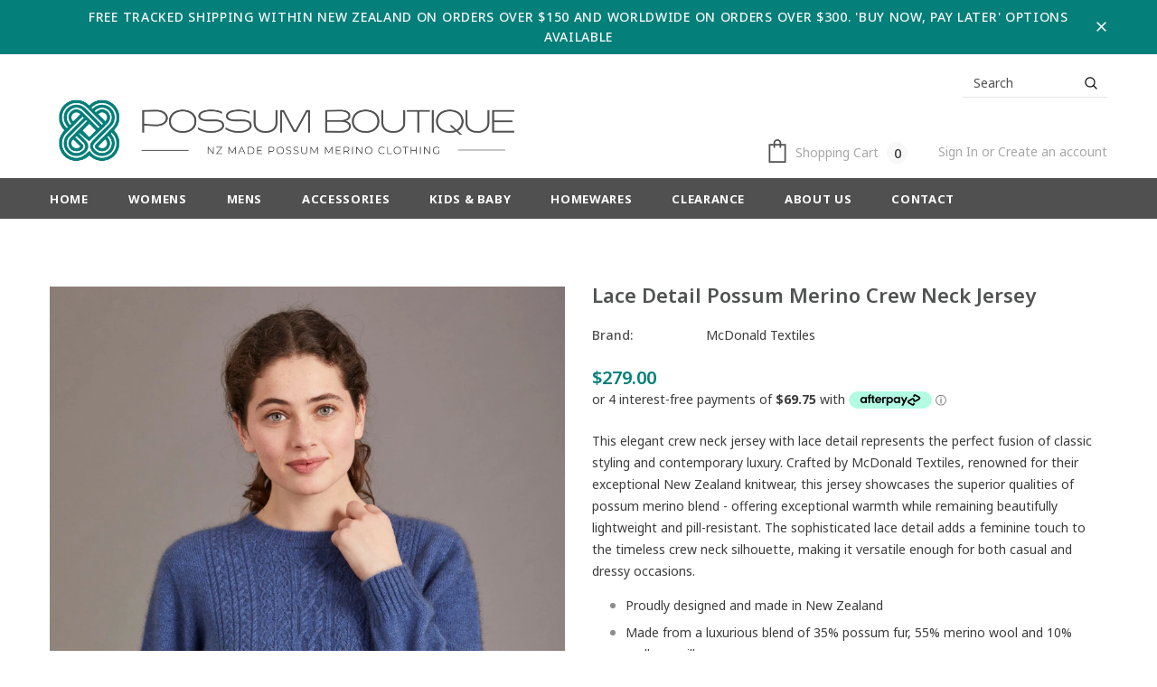

--- FILE ---
content_type: text/html; charset=utf-8
request_url: https://possum-boutique.co.nz/products/possum-merino-crew-neck-lace-detail-mcdonald-textile
body_size: 47880
content:
<!doctype html>
<!--[if lt IE 7]><html class="no-js lt-ie9 lt-ie8 lt-ie7" lang="en"> <![endif]-->
<!--[if IE 7]><html class="no-js lt-ie9 lt-ie8" lang="en"> <![endif]-->
<!--[if IE 8]><html class="no-js lt-ie9" lang="en"> <![endif]-->
<!--[if IE 9 ]><html class="ie9 no-js"> <![endif]-->
<!--[if (gt IE 9)|!(IE)]><!--> <html class="no-js"> <!--<![endif]-->
<head>
<script>
window.KiwiSizing = window.KiwiSizing === undefined ? {} : window.KiwiSizing;
KiwiSizing.shop = "possum-boutique-2022.myshopify.com";


KiwiSizing.data = {
  collections: "274056740923,272906911803,277461336123,272905338939,274706825275",
  tags: "Crew Neck,Jerseys \u0026 Jumpers,McDonald Textiles,Possum Merino,Shop,Womens",
  product: "6891258183739",
  vendor: "McDonald Textiles",
  type: "Sweaters \u0026 Jumpers",
  title: "Lace Detail Possum Merino Crew Neck Jersey",
  images: ["\/\/possum-boutique.co.nz\/cdn\/shop\/files\/6129Orchid.jpg?v=1755513502","\/\/possum-boutique.co.nz\/cdn\/shop\/products\/6129Orchid_2.jpg?v=1755513502","\/\/possum-boutique.co.nz\/cdn\/shop\/products\/6129Orchid_4.jpg?v=1755513502","\/\/possum-boutique.co.nz\/cdn\/shop\/products\/6129Mint_3.jpg?v=1755513502","\/\/possum-boutique.co.nz\/cdn\/shop\/products\/6129Mocha_4.jpg?v=1755513502","\/\/possum-boutique.co.nz\/cdn\/shop\/files\/6129Spice2.jpg?v=1755513502","\/\/possum-boutique.co.nz\/cdn\/shop\/files\/6129Honeycomb.jpg?v=1755513502","\/\/possum-boutique.co.nz\/cdn\/shop\/products\/6129_berry.jpg?v=1755513502","\/\/possum-boutique.co.nz\/cdn\/shop\/products\/6129_heather.jpg?v=1755513502","\/\/possum-boutique.co.nz\/cdn\/shop\/products\/6129_mint.jpg?v=1755513502","\/\/possum-boutique.co.nz\/cdn\/shop\/products\/6129Red_bfb78fed-2f10-4460-bd52-014e0e1b0df4.jpg?v=1755513502","\/\/possum-boutique.co.nz\/cdn\/shop\/files\/A8l8MS6g.jpg?v=1755513502","\/\/possum-boutique.co.nz\/cdn\/shop\/files\/6129-crew-neck-with-lace.png?v=1755513502"],
  options: [{"name":"Colour","position":1,"values":["Orchid","Mocha","Heather","Berry","Mint","Red","Honeycomb","Spice"]},{"name":"Size","position":2,"values":["XS","S","M","L","XL","2XL"]}],
  variants: [{"id":40484210278459,"title":"Orchid \/ XS","option1":"Orchid","option2":"XS","option3":null,"sku":"6129-Orc-XS","requires_shipping":true,"taxable":true,"featured_image":{"id":29981150937147,"product_id":6891258183739,"position":2,"created_at":"2022-06-22T14:07:05+12:00","updated_at":"2025-08-18T22:38:22+12:00","alt":null,"width":1672,"height":2508,"src":"\/\/possum-boutique.co.nz\/cdn\/shop\/products\/6129Orchid_2.jpg?v=1755513502","variant_ids":[40484210081851,40484210147387,40484210180155,40484210212923,40484210245691,40484210278459]},"available":true,"name":"Lace Detail Possum Merino Crew Neck Jersey - Orchid \/ XS","public_title":"Orchid \/ XS","options":["Orchid","XS"],"price":27900,"weight":260,"compare_at_price":null,"inventory_management":"shopify","barcode":"9400067402785","featured_media":{"alt":null,"id":22255593127995,"position":2,"preview_image":{"aspect_ratio":0.667,"height":2508,"width":1672,"src":"\/\/possum-boutique.co.nz\/cdn\/shop\/products\/6129Orchid_2.jpg?v=1755513502"}},"requires_selling_plan":false,"selling_plan_allocations":[]},{"id":40484210147387,"title":"Orchid \/ S","option1":"Orchid","option2":"S","option3":null,"sku":"6129-Orc-S","requires_shipping":true,"taxable":true,"featured_image":{"id":29981150937147,"product_id":6891258183739,"position":2,"created_at":"2022-06-22T14:07:05+12:00","updated_at":"2025-08-18T22:38:22+12:00","alt":null,"width":1672,"height":2508,"src":"\/\/possum-boutique.co.nz\/cdn\/shop\/products\/6129Orchid_2.jpg?v=1755513502","variant_ids":[40484210081851,40484210147387,40484210180155,40484210212923,40484210245691,40484210278459]},"available":true,"name":"Lace Detail Possum Merino Crew Neck Jersey - Orchid \/ S","public_title":"Orchid \/ S","options":["Orchid","S"],"price":27900,"weight":260,"compare_at_price":null,"inventory_management":"shopify","barcode":"9400067402792","featured_media":{"alt":null,"id":22255593127995,"position":2,"preview_image":{"aspect_ratio":0.667,"height":2508,"width":1672,"src":"\/\/possum-boutique.co.nz\/cdn\/shop\/products\/6129Orchid_2.jpg?v=1755513502"}},"requires_selling_plan":false,"selling_plan_allocations":[]},{"id":40484210081851,"title":"Orchid \/ M","option1":"Orchid","option2":"M","option3":null,"sku":"6129-Orc-M","requires_shipping":true,"taxable":true,"featured_image":{"id":29981150937147,"product_id":6891258183739,"position":2,"created_at":"2022-06-22T14:07:05+12:00","updated_at":"2025-08-18T22:38:22+12:00","alt":null,"width":1672,"height":2508,"src":"\/\/possum-boutique.co.nz\/cdn\/shop\/products\/6129Orchid_2.jpg?v=1755513502","variant_ids":[40484210081851,40484210147387,40484210180155,40484210212923,40484210245691,40484210278459]},"available":true,"name":"Lace Detail Possum Merino Crew Neck Jersey - Orchid \/ M","public_title":"Orchid \/ M","options":["Orchid","M"],"price":27900,"weight":260,"compare_at_price":null,"inventory_management":"shopify","barcode":"9400067402808","featured_media":{"alt":null,"id":22255593127995,"position":2,"preview_image":{"aspect_ratio":0.667,"height":2508,"width":1672,"src":"\/\/possum-boutique.co.nz\/cdn\/shop\/products\/6129Orchid_2.jpg?v=1755513502"}},"requires_selling_plan":false,"selling_plan_allocations":[]},{"id":40484210245691,"title":"Orchid \/ L","option1":"Orchid","option2":"L","option3":null,"sku":"6129-Orc-L","requires_shipping":true,"taxable":true,"featured_image":{"id":29981150937147,"product_id":6891258183739,"position":2,"created_at":"2022-06-22T14:07:05+12:00","updated_at":"2025-08-18T22:38:22+12:00","alt":null,"width":1672,"height":2508,"src":"\/\/possum-boutique.co.nz\/cdn\/shop\/products\/6129Orchid_2.jpg?v=1755513502","variant_ids":[40484210081851,40484210147387,40484210180155,40484210212923,40484210245691,40484210278459]},"available":true,"name":"Lace Detail Possum Merino Crew Neck Jersey - Orchid \/ L","public_title":"Orchid \/ L","options":["Orchid","L"],"price":27900,"weight":260,"compare_at_price":null,"inventory_management":"shopify","barcode":"9400067402815","featured_media":{"alt":null,"id":22255593127995,"position":2,"preview_image":{"aspect_ratio":0.667,"height":2508,"width":1672,"src":"\/\/possum-boutique.co.nz\/cdn\/shop\/products\/6129Orchid_2.jpg?v=1755513502"}},"requires_selling_plan":false,"selling_plan_allocations":[]},{"id":40484210212923,"title":"Orchid \/ XL","option1":"Orchid","option2":"XL","option3":null,"sku":"6129-Orc-XL","requires_shipping":true,"taxable":true,"featured_image":{"id":29981150937147,"product_id":6891258183739,"position":2,"created_at":"2022-06-22T14:07:05+12:00","updated_at":"2025-08-18T22:38:22+12:00","alt":null,"width":1672,"height":2508,"src":"\/\/possum-boutique.co.nz\/cdn\/shop\/products\/6129Orchid_2.jpg?v=1755513502","variant_ids":[40484210081851,40484210147387,40484210180155,40484210212923,40484210245691,40484210278459]},"available":true,"name":"Lace Detail Possum Merino Crew Neck Jersey - Orchid \/ XL","public_title":"Orchid \/ XL","options":["Orchid","XL"],"price":27900,"weight":260,"compare_at_price":null,"inventory_management":"shopify","barcode":"9400067402822","featured_media":{"alt":null,"id":22255593127995,"position":2,"preview_image":{"aspect_ratio":0.667,"height":2508,"width":1672,"src":"\/\/possum-boutique.co.nz\/cdn\/shop\/products\/6129Orchid_2.jpg?v=1755513502"}},"requires_selling_plan":false,"selling_plan_allocations":[]},{"id":40484210180155,"title":"Orchid \/ 2XL","option1":"Orchid","option2":"2XL","option3":null,"sku":"6129-Orc-2XL","requires_shipping":true,"taxable":true,"featured_image":{"id":29981150937147,"product_id":6891258183739,"position":2,"created_at":"2022-06-22T14:07:05+12:00","updated_at":"2025-08-18T22:38:22+12:00","alt":null,"width":1672,"height":2508,"src":"\/\/possum-boutique.co.nz\/cdn\/shop\/products\/6129Orchid_2.jpg?v=1755513502","variant_ids":[40484210081851,40484210147387,40484210180155,40484210212923,40484210245691,40484210278459]},"available":true,"name":"Lace Detail Possum Merino Crew Neck Jersey - Orchid \/ 2XL","public_title":"Orchid \/ 2XL","options":["Orchid","2XL"],"price":27900,"weight":260,"compare_at_price":null,"inventory_management":"shopify","barcode":"9400067402839","featured_media":{"alt":null,"id":22255593127995,"position":2,"preview_image":{"aspect_ratio":0.667,"height":2508,"width":1672,"src":"\/\/possum-boutique.co.nz\/cdn\/shop\/products\/6129Orchid_2.jpg?v=1755513502"}},"requires_selling_plan":false,"selling_plan_allocations":[]},{"id":40473564053563,"title":"Mocha \/ XS","option1":"Mocha","option2":"XS","option3":null,"sku":"6129-Moc-XS","requires_shipping":true,"taxable":true,"featured_image":{"id":29981157556283,"product_id":6891258183739,"position":5,"created_at":"2022-06-22T14:08:54+12:00","updated_at":"2025-08-18T22:38:22+12:00","alt":null,"width":1672,"height":2508,"src":"\/\/possum-boutique.co.nz\/cdn\/shop\/products\/6129Mocha_4.jpg?v=1755513502","variant_ids":[40473563856955,40473564053563,40473564250171,40473564446779,40473564643387,40473564839995]},"available":true,"name":"Lace Detail Possum Merino Crew Neck Jersey - Mocha \/ XS","public_title":"Mocha \/ XS","options":["Mocha","XS"],"price":27900,"weight":260,"compare_at_price":null,"inventory_management":"shopify","barcode":"9420035027086","featured_media":{"alt":null,"id":22255599943739,"position":5,"preview_image":{"aspect_ratio":0.667,"height":2508,"width":1672,"src":"\/\/possum-boutique.co.nz\/cdn\/shop\/products\/6129Mocha_4.jpg?v=1755513502"}},"requires_selling_plan":false,"selling_plan_allocations":[]},{"id":40473564250171,"title":"Mocha \/ S","option1":"Mocha","option2":"S","option3":null,"sku":"6129-Moc-S","requires_shipping":true,"taxable":true,"featured_image":{"id":29981157556283,"product_id":6891258183739,"position":5,"created_at":"2022-06-22T14:08:54+12:00","updated_at":"2025-08-18T22:38:22+12:00","alt":null,"width":1672,"height":2508,"src":"\/\/possum-boutique.co.nz\/cdn\/shop\/products\/6129Mocha_4.jpg?v=1755513502","variant_ids":[40473563856955,40473564053563,40473564250171,40473564446779,40473564643387,40473564839995]},"available":true,"name":"Lace Detail Possum Merino Crew Neck Jersey - Mocha \/ S","public_title":"Mocha \/ S","options":["Mocha","S"],"price":27900,"weight":260,"compare_at_price":null,"inventory_management":"shopify","barcode":"9420035027093","featured_media":{"alt":null,"id":22255599943739,"position":5,"preview_image":{"aspect_ratio":0.667,"height":2508,"width":1672,"src":"\/\/possum-boutique.co.nz\/cdn\/shop\/products\/6129Mocha_4.jpg?v=1755513502"}},"requires_selling_plan":false,"selling_plan_allocations":[]},{"id":40473564446779,"title":"Mocha \/ M","option1":"Mocha","option2":"M","option3":null,"sku":"6129-Moc-M","requires_shipping":true,"taxable":true,"featured_image":{"id":29981157556283,"product_id":6891258183739,"position":5,"created_at":"2022-06-22T14:08:54+12:00","updated_at":"2025-08-18T22:38:22+12:00","alt":null,"width":1672,"height":2508,"src":"\/\/possum-boutique.co.nz\/cdn\/shop\/products\/6129Mocha_4.jpg?v=1755513502","variant_ids":[40473563856955,40473564053563,40473564250171,40473564446779,40473564643387,40473564839995]},"available":true,"name":"Lace Detail Possum Merino Crew Neck Jersey - Mocha \/ M","public_title":"Mocha \/ M","options":["Mocha","M"],"price":27900,"weight":260,"compare_at_price":null,"inventory_management":"shopify","barcode":"9420035027109","featured_media":{"alt":null,"id":22255599943739,"position":5,"preview_image":{"aspect_ratio":0.667,"height":2508,"width":1672,"src":"\/\/possum-boutique.co.nz\/cdn\/shop\/products\/6129Mocha_4.jpg?v=1755513502"}},"requires_selling_plan":false,"selling_plan_allocations":[]},{"id":40473564643387,"title":"Mocha \/ L","option1":"Mocha","option2":"L","option3":null,"sku":"6129-Moc-L","requires_shipping":true,"taxable":true,"featured_image":{"id":29981157556283,"product_id":6891258183739,"position":5,"created_at":"2022-06-22T14:08:54+12:00","updated_at":"2025-08-18T22:38:22+12:00","alt":null,"width":1672,"height":2508,"src":"\/\/possum-boutique.co.nz\/cdn\/shop\/products\/6129Mocha_4.jpg?v=1755513502","variant_ids":[40473563856955,40473564053563,40473564250171,40473564446779,40473564643387,40473564839995]},"available":true,"name":"Lace Detail Possum Merino Crew Neck Jersey - Mocha \/ L","public_title":"Mocha \/ L","options":["Mocha","L"],"price":27900,"weight":260,"compare_at_price":null,"inventory_management":"shopify","barcode":"9420035027116","featured_media":{"alt":null,"id":22255599943739,"position":5,"preview_image":{"aspect_ratio":0.667,"height":2508,"width":1672,"src":"\/\/possum-boutique.co.nz\/cdn\/shop\/products\/6129Mocha_4.jpg?v=1755513502"}},"requires_selling_plan":false,"selling_plan_allocations":[]},{"id":40473564839995,"title":"Mocha \/ XL","option1":"Mocha","option2":"XL","option3":null,"sku":"6129-Moc-XL","requires_shipping":true,"taxable":true,"featured_image":{"id":29981157556283,"product_id":6891258183739,"position":5,"created_at":"2022-06-22T14:08:54+12:00","updated_at":"2025-08-18T22:38:22+12:00","alt":null,"width":1672,"height":2508,"src":"\/\/possum-boutique.co.nz\/cdn\/shop\/products\/6129Mocha_4.jpg?v=1755513502","variant_ids":[40473563856955,40473564053563,40473564250171,40473564446779,40473564643387,40473564839995]},"available":true,"name":"Lace Detail Possum Merino Crew Neck Jersey - Mocha \/ XL","public_title":"Mocha \/ XL","options":["Mocha","XL"],"price":27900,"weight":260,"compare_at_price":null,"inventory_management":"shopify","barcode":"9420035027123","featured_media":{"alt":null,"id":22255599943739,"position":5,"preview_image":{"aspect_ratio":0.667,"height":2508,"width":1672,"src":"\/\/possum-boutique.co.nz\/cdn\/shop\/products\/6129Mocha_4.jpg?v=1755513502"}},"requires_selling_plan":false,"selling_plan_allocations":[]},{"id":40473563856955,"title":"Mocha \/ 2XL","option1":"Mocha","option2":"2XL","option3":null,"sku":"6129-Moc-2XL","requires_shipping":true,"taxable":true,"featured_image":{"id":29981157556283,"product_id":6891258183739,"position":5,"created_at":"2022-06-22T14:08:54+12:00","updated_at":"2025-08-18T22:38:22+12:00","alt":null,"width":1672,"height":2508,"src":"\/\/possum-boutique.co.nz\/cdn\/shop\/products\/6129Mocha_4.jpg?v=1755513502","variant_ids":[40473563856955,40473564053563,40473564250171,40473564446779,40473564643387,40473564839995]},"available":true,"name":"Lace Detail Possum Merino Crew Neck Jersey - Mocha \/ 2XL","public_title":"Mocha \/ 2XL","options":["Mocha","2XL"],"price":27900,"weight":260,"compare_at_price":null,"inventory_management":"shopify","barcode":"9420035027130","featured_media":{"alt":null,"id":22255599943739,"position":5,"preview_image":{"aspect_ratio":0.667,"height":2508,"width":1672,"src":"\/\/possum-boutique.co.nz\/cdn\/shop\/products\/6129Mocha_4.jpg?v=1755513502"}},"requires_selling_plan":false,"selling_plan_allocations":[]},{"id":40473564020795,"title":"Heather \/ XS","option1":"Heather","option2":"XS","option3":null,"sku":"6129-Hea-XS","requires_shipping":true,"taxable":true,"featured_image":{"id":33245686464571,"product_id":6891258183739,"position":12,"created_at":"2025-04-08T10:38:46+12:00","updated_at":"2025-08-18T22:38:22+12:00","alt":null,"width":2748,"height":3795,"src":"\/\/possum-boutique.co.nz\/cdn\/shop\/files\/A8l8MS6g.jpg?v=1755513502","variant_ids":[40473563824187,40473564020795,40473564217403,40473564414011,40473564610619,40473564807227]},"available":true,"name":"Lace Detail Possum Merino Crew Neck Jersey - Heather \/ XS","public_title":"Heather \/ XS","options":["Heather","XS"],"price":27900,"weight":260,"compare_at_price":null,"inventory_management":"shopify","barcode":"9420035024832","featured_media":{"alt":null,"id":25269144125499,"position":12,"preview_image":{"aspect_ratio":0.724,"height":3795,"width":2748,"src":"\/\/possum-boutique.co.nz\/cdn\/shop\/files\/A8l8MS6g.jpg?v=1755513502"}},"requires_selling_plan":false,"selling_plan_allocations":[]},{"id":40473564217403,"title":"Heather \/ S","option1":"Heather","option2":"S","option3":null,"sku":"6129-Hea-S","requires_shipping":true,"taxable":true,"featured_image":{"id":33245686464571,"product_id":6891258183739,"position":12,"created_at":"2025-04-08T10:38:46+12:00","updated_at":"2025-08-18T22:38:22+12:00","alt":null,"width":2748,"height":3795,"src":"\/\/possum-boutique.co.nz\/cdn\/shop\/files\/A8l8MS6g.jpg?v=1755513502","variant_ids":[40473563824187,40473564020795,40473564217403,40473564414011,40473564610619,40473564807227]},"available":true,"name":"Lace Detail Possum Merino Crew Neck Jersey - Heather \/ S","public_title":"Heather \/ S","options":["Heather","S"],"price":27900,"weight":260,"compare_at_price":null,"inventory_management":"shopify","barcode":"9420035024849","featured_media":{"alt":null,"id":25269144125499,"position":12,"preview_image":{"aspect_ratio":0.724,"height":3795,"width":2748,"src":"\/\/possum-boutique.co.nz\/cdn\/shop\/files\/A8l8MS6g.jpg?v=1755513502"}},"requires_selling_plan":false,"selling_plan_allocations":[]},{"id":40473564414011,"title":"Heather \/ M","option1":"Heather","option2":"M","option3":null,"sku":"6129-Hea-M","requires_shipping":true,"taxable":true,"featured_image":{"id":33245686464571,"product_id":6891258183739,"position":12,"created_at":"2025-04-08T10:38:46+12:00","updated_at":"2025-08-18T22:38:22+12:00","alt":null,"width":2748,"height":3795,"src":"\/\/possum-boutique.co.nz\/cdn\/shop\/files\/A8l8MS6g.jpg?v=1755513502","variant_ids":[40473563824187,40473564020795,40473564217403,40473564414011,40473564610619,40473564807227]},"available":true,"name":"Lace Detail Possum Merino Crew Neck Jersey - Heather \/ M","public_title":"Heather \/ M","options":["Heather","M"],"price":27900,"weight":260,"compare_at_price":null,"inventory_management":"shopify","barcode":"9420035024856","featured_media":{"alt":null,"id":25269144125499,"position":12,"preview_image":{"aspect_ratio":0.724,"height":3795,"width":2748,"src":"\/\/possum-boutique.co.nz\/cdn\/shop\/files\/A8l8MS6g.jpg?v=1755513502"}},"requires_selling_plan":false,"selling_plan_allocations":[]},{"id":40473564610619,"title":"Heather \/ L","option1":"Heather","option2":"L","option3":null,"sku":"6129-Hea-L","requires_shipping":true,"taxable":true,"featured_image":{"id":33245686464571,"product_id":6891258183739,"position":12,"created_at":"2025-04-08T10:38:46+12:00","updated_at":"2025-08-18T22:38:22+12:00","alt":null,"width":2748,"height":3795,"src":"\/\/possum-boutique.co.nz\/cdn\/shop\/files\/A8l8MS6g.jpg?v=1755513502","variant_ids":[40473563824187,40473564020795,40473564217403,40473564414011,40473564610619,40473564807227]},"available":true,"name":"Lace Detail Possum Merino Crew Neck Jersey - Heather \/ L","public_title":"Heather \/ L","options":["Heather","L"],"price":27900,"weight":260,"compare_at_price":null,"inventory_management":"shopify","barcode":"9420035024863","featured_media":{"alt":null,"id":25269144125499,"position":12,"preview_image":{"aspect_ratio":0.724,"height":3795,"width":2748,"src":"\/\/possum-boutique.co.nz\/cdn\/shop\/files\/A8l8MS6g.jpg?v=1755513502"}},"requires_selling_plan":false,"selling_plan_allocations":[]},{"id":40473564807227,"title":"Heather \/ XL","option1":"Heather","option2":"XL","option3":null,"sku":"6129-Hea-XL","requires_shipping":true,"taxable":true,"featured_image":{"id":33245686464571,"product_id":6891258183739,"position":12,"created_at":"2025-04-08T10:38:46+12:00","updated_at":"2025-08-18T22:38:22+12:00","alt":null,"width":2748,"height":3795,"src":"\/\/possum-boutique.co.nz\/cdn\/shop\/files\/A8l8MS6g.jpg?v=1755513502","variant_ids":[40473563824187,40473564020795,40473564217403,40473564414011,40473564610619,40473564807227]},"available":true,"name":"Lace Detail Possum Merino Crew Neck Jersey - Heather \/ XL","public_title":"Heather \/ XL","options":["Heather","XL"],"price":27900,"weight":260,"compare_at_price":null,"inventory_management":"shopify","barcode":"9420035024870","featured_media":{"alt":null,"id":25269144125499,"position":12,"preview_image":{"aspect_ratio":0.724,"height":3795,"width":2748,"src":"\/\/possum-boutique.co.nz\/cdn\/shop\/files\/A8l8MS6g.jpg?v=1755513502"}},"requires_selling_plan":false,"selling_plan_allocations":[]},{"id":40473563824187,"title":"Heather \/ 2XL","option1":"Heather","option2":"2XL","option3":null,"sku":"6129-Hea-2XL","requires_shipping":true,"taxable":true,"featured_image":{"id":33245686464571,"product_id":6891258183739,"position":12,"created_at":"2025-04-08T10:38:46+12:00","updated_at":"2025-08-18T22:38:22+12:00","alt":null,"width":2748,"height":3795,"src":"\/\/possum-boutique.co.nz\/cdn\/shop\/files\/A8l8MS6g.jpg?v=1755513502","variant_ids":[40473563824187,40473564020795,40473564217403,40473564414011,40473564610619,40473564807227]},"available":true,"name":"Lace Detail Possum Merino Crew Neck Jersey - Heather \/ 2XL","public_title":"Heather \/ 2XL","options":["Heather","2XL"],"price":27900,"weight":260,"compare_at_price":null,"inventory_management":"shopify","barcode":"9420035024887","featured_media":{"alt":null,"id":25269144125499,"position":12,"preview_image":{"aspect_ratio":0.724,"height":3795,"width":2748,"src":"\/\/possum-boutique.co.nz\/cdn\/shop\/files\/A8l8MS6g.jpg?v=1755513502"}},"requires_selling_plan":false,"selling_plan_allocations":[]},{"id":40473563988027,"title":"Berry \/ XS","option1":"Berry","option2":"XS","option3":null,"sku":"6129-Ber-XS","requires_shipping":true,"taxable":true,"featured_image":{"id":29971667386427,"product_id":6891258183739,"position":8,"created_at":"2022-06-20T22:15:33+12:00","updated_at":"2025-08-18T22:38:22+12:00","alt":null,"width":2048,"height":2836,"src":"\/\/possum-boutique.co.nz\/cdn\/shop\/products\/6129_berry.jpg?v=1755513502","variant_ids":[40473563791419,40473563988027,40473564184635,40473564381243,40473564577851,40473564774459]},"available":true,"name":"Lace Detail Possum Merino Crew Neck Jersey - Berry \/ XS","public_title":"Berry \/ XS","options":["Berry","XS"],"price":27900,"weight":260,"compare_at_price":null,"inventory_management":"shopify","barcode":"9420035036644","featured_media":{"alt":null,"id":22245939019835,"position":8,"preview_image":{"aspect_ratio":0.722,"height":2836,"width":2048,"src":"\/\/possum-boutique.co.nz\/cdn\/shop\/products\/6129_berry.jpg?v=1755513502"}},"requires_selling_plan":false,"selling_plan_allocations":[]},{"id":40473564184635,"title":"Berry \/ S","option1":"Berry","option2":"S","option3":null,"sku":"6129-Ber-S","requires_shipping":true,"taxable":true,"featured_image":{"id":29971667386427,"product_id":6891258183739,"position":8,"created_at":"2022-06-20T22:15:33+12:00","updated_at":"2025-08-18T22:38:22+12:00","alt":null,"width":2048,"height":2836,"src":"\/\/possum-boutique.co.nz\/cdn\/shop\/products\/6129_berry.jpg?v=1755513502","variant_ids":[40473563791419,40473563988027,40473564184635,40473564381243,40473564577851,40473564774459]},"available":true,"name":"Lace Detail Possum Merino Crew Neck Jersey - Berry \/ S","public_title":"Berry \/ S","options":["Berry","S"],"price":27900,"weight":260,"compare_at_price":null,"inventory_management":"shopify","barcode":"9420035036651","featured_media":{"alt":null,"id":22245939019835,"position":8,"preview_image":{"aspect_ratio":0.722,"height":2836,"width":2048,"src":"\/\/possum-boutique.co.nz\/cdn\/shop\/products\/6129_berry.jpg?v=1755513502"}},"requires_selling_plan":false,"selling_plan_allocations":[]},{"id":40473564381243,"title":"Berry \/ M","option1":"Berry","option2":"M","option3":null,"sku":"6129-Ber-M","requires_shipping":true,"taxable":true,"featured_image":{"id":29971667386427,"product_id":6891258183739,"position":8,"created_at":"2022-06-20T22:15:33+12:00","updated_at":"2025-08-18T22:38:22+12:00","alt":null,"width":2048,"height":2836,"src":"\/\/possum-boutique.co.nz\/cdn\/shop\/products\/6129_berry.jpg?v=1755513502","variant_ids":[40473563791419,40473563988027,40473564184635,40473564381243,40473564577851,40473564774459]},"available":true,"name":"Lace Detail Possum Merino Crew Neck Jersey - Berry \/ M","public_title":"Berry \/ M","options":["Berry","M"],"price":27900,"weight":260,"compare_at_price":null,"inventory_management":"shopify","barcode":"9420035036668","featured_media":{"alt":null,"id":22245939019835,"position":8,"preview_image":{"aspect_ratio":0.722,"height":2836,"width":2048,"src":"\/\/possum-boutique.co.nz\/cdn\/shop\/products\/6129_berry.jpg?v=1755513502"}},"requires_selling_plan":false,"selling_plan_allocations":[]},{"id":40473564577851,"title":"Berry \/ L","option1":"Berry","option2":"L","option3":null,"sku":"6129-Ber-L","requires_shipping":true,"taxable":true,"featured_image":{"id":29971667386427,"product_id":6891258183739,"position":8,"created_at":"2022-06-20T22:15:33+12:00","updated_at":"2025-08-18T22:38:22+12:00","alt":null,"width":2048,"height":2836,"src":"\/\/possum-boutique.co.nz\/cdn\/shop\/products\/6129_berry.jpg?v=1755513502","variant_ids":[40473563791419,40473563988027,40473564184635,40473564381243,40473564577851,40473564774459]},"available":true,"name":"Lace Detail Possum Merino Crew Neck Jersey - Berry \/ L","public_title":"Berry \/ L","options":["Berry","L"],"price":27900,"weight":260,"compare_at_price":null,"inventory_management":"shopify","barcode":"9420035036675","featured_media":{"alt":null,"id":22245939019835,"position":8,"preview_image":{"aspect_ratio":0.722,"height":2836,"width":2048,"src":"\/\/possum-boutique.co.nz\/cdn\/shop\/products\/6129_berry.jpg?v=1755513502"}},"requires_selling_plan":false,"selling_plan_allocations":[]},{"id":40473564774459,"title":"Berry \/ XL","option1":"Berry","option2":"XL","option3":null,"sku":"6129-Ber-XL","requires_shipping":true,"taxable":true,"featured_image":{"id":29971667386427,"product_id":6891258183739,"position":8,"created_at":"2022-06-20T22:15:33+12:00","updated_at":"2025-08-18T22:38:22+12:00","alt":null,"width":2048,"height":2836,"src":"\/\/possum-boutique.co.nz\/cdn\/shop\/products\/6129_berry.jpg?v=1755513502","variant_ids":[40473563791419,40473563988027,40473564184635,40473564381243,40473564577851,40473564774459]},"available":true,"name":"Lace Detail Possum Merino Crew Neck Jersey - Berry \/ XL","public_title":"Berry \/ XL","options":["Berry","XL"],"price":27900,"weight":260,"compare_at_price":null,"inventory_management":"shopify","barcode":"9420035036682","featured_media":{"alt":null,"id":22245939019835,"position":8,"preview_image":{"aspect_ratio":0.722,"height":2836,"width":2048,"src":"\/\/possum-boutique.co.nz\/cdn\/shop\/products\/6129_berry.jpg?v=1755513502"}},"requires_selling_plan":false,"selling_plan_allocations":[]},{"id":40473563791419,"title":"Berry \/ 2XL","option1":"Berry","option2":"2XL","option3":null,"sku":"6129-Ber-2XL","requires_shipping":true,"taxable":true,"featured_image":{"id":29971667386427,"product_id":6891258183739,"position":8,"created_at":"2022-06-20T22:15:33+12:00","updated_at":"2025-08-18T22:38:22+12:00","alt":null,"width":2048,"height":2836,"src":"\/\/possum-boutique.co.nz\/cdn\/shop\/products\/6129_berry.jpg?v=1755513502","variant_ids":[40473563791419,40473563988027,40473564184635,40473564381243,40473564577851,40473564774459]},"available":true,"name":"Lace Detail Possum Merino Crew Neck Jersey - Berry \/ 2XL","public_title":"Berry \/ 2XL","options":["Berry","2XL"],"price":27900,"weight":260,"compare_at_price":null,"inventory_management":"shopify","barcode":"9420035036699","featured_media":{"alt":null,"id":22245939019835,"position":8,"preview_image":{"aspect_ratio":0.722,"height":2836,"width":2048,"src":"\/\/possum-boutique.co.nz\/cdn\/shop\/products\/6129_berry.jpg?v=1755513502"}},"requires_selling_plan":false,"selling_plan_allocations":[]},{"id":40473564151867,"title":"Mint \/ XS","option1":"Mint","option2":"XS","option3":null,"sku":"6129-Min-XS","requires_shipping":true,"taxable":true,"featured_image":{"id":29981154181179,"product_id":6891258183739,"position":4,"created_at":"2022-06-22T14:08:01+12:00","updated_at":"2025-08-18T22:38:22+12:00","alt":null,"width":1672,"height":2508,"src":"\/\/possum-boutique.co.nz\/cdn\/shop\/products\/6129Mint_3.jpg?v=1755513502","variant_ids":[40473563955259,40473564151867,40473564348475,40473564545083,40473564741691,40473564938299]},"available":true,"name":"Lace Detail Possum Merino Crew Neck Jersey - Mint \/ XS","public_title":"Mint \/ XS","options":["Mint","XS"],"price":27900,"weight":260,"compare_at_price":null,"inventory_management":"shopify","barcode":"9420035042829","featured_media":{"alt":null,"id":22255596273723,"position":4,"preview_image":{"aspect_ratio":0.667,"height":2508,"width":1672,"src":"\/\/possum-boutique.co.nz\/cdn\/shop\/products\/6129Mint_3.jpg?v=1755513502"}},"requires_selling_plan":false,"selling_plan_allocations":[]},{"id":40473564348475,"title":"Mint \/ S","option1":"Mint","option2":"S","option3":null,"sku":"6129-Min-S","requires_shipping":true,"taxable":true,"featured_image":{"id":29981154181179,"product_id":6891258183739,"position":4,"created_at":"2022-06-22T14:08:01+12:00","updated_at":"2025-08-18T22:38:22+12:00","alt":null,"width":1672,"height":2508,"src":"\/\/possum-boutique.co.nz\/cdn\/shop\/products\/6129Mint_3.jpg?v=1755513502","variant_ids":[40473563955259,40473564151867,40473564348475,40473564545083,40473564741691,40473564938299]},"available":true,"name":"Lace Detail Possum Merino Crew Neck Jersey - Mint \/ S","public_title":"Mint \/ S","options":["Mint","S"],"price":27900,"weight":260,"compare_at_price":null,"inventory_management":"shopify","barcode":"9420035042836","featured_media":{"alt":null,"id":22255596273723,"position":4,"preview_image":{"aspect_ratio":0.667,"height":2508,"width":1672,"src":"\/\/possum-boutique.co.nz\/cdn\/shop\/products\/6129Mint_3.jpg?v=1755513502"}},"requires_selling_plan":false,"selling_plan_allocations":[]},{"id":40473564545083,"title":"Mint \/ M","option1":"Mint","option2":"M","option3":null,"sku":"6129-Min-M","requires_shipping":true,"taxable":true,"featured_image":{"id":29981154181179,"product_id":6891258183739,"position":4,"created_at":"2022-06-22T14:08:01+12:00","updated_at":"2025-08-18T22:38:22+12:00","alt":null,"width":1672,"height":2508,"src":"\/\/possum-boutique.co.nz\/cdn\/shop\/products\/6129Mint_3.jpg?v=1755513502","variant_ids":[40473563955259,40473564151867,40473564348475,40473564545083,40473564741691,40473564938299]},"available":true,"name":"Lace Detail Possum Merino Crew Neck Jersey - Mint \/ M","public_title":"Mint \/ M","options":["Mint","M"],"price":27900,"weight":260,"compare_at_price":null,"inventory_management":"shopify","barcode":"9420035042843","featured_media":{"alt":null,"id":22255596273723,"position":4,"preview_image":{"aspect_ratio":0.667,"height":2508,"width":1672,"src":"\/\/possum-boutique.co.nz\/cdn\/shop\/products\/6129Mint_3.jpg?v=1755513502"}},"requires_selling_plan":false,"selling_plan_allocations":[]},{"id":40473564741691,"title":"Mint \/ L","option1":"Mint","option2":"L","option3":null,"sku":"6129-Min-L","requires_shipping":true,"taxable":true,"featured_image":{"id":29981154181179,"product_id":6891258183739,"position":4,"created_at":"2022-06-22T14:08:01+12:00","updated_at":"2025-08-18T22:38:22+12:00","alt":null,"width":1672,"height":2508,"src":"\/\/possum-boutique.co.nz\/cdn\/shop\/products\/6129Mint_3.jpg?v=1755513502","variant_ids":[40473563955259,40473564151867,40473564348475,40473564545083,40473564741691,40473564938299]},"available":true,"name":"Lace Detail Possum Merino Crew Neck Jersey - Mint \/ L","public_title":"Mint \/ L","options":["Mint","L"],"price":27900,"weight":260,"compare_at_price":null,"inventory_management":"shopify","barcode":"9420035042850","featured_media":{"alt":null,"id":22255596273723,"position":4,"preview_image":{"aspect_ratio":0.667,"height":2508,"width":1672,"src":"\/\/possum-boutique.co.nz\/cdn\/shop\/products\/6129Mint_3.jpg?v=1755513502"}},"requires_selling_plan":false,"selling_plan_allocations":[]},{"id":40473564938299,"title":"Mint \/ XL","option1":"Mint","option2":"XL","option3":null,"sku":"6129-Min-XL","requires_shipping":true,"taxable":true,"featured_image":{"id":29981154181179,"product_id":6891258183739,"position":4,"created_at":"2022-06-22T14:08:01+12:00","updated_at":"2025-08-18T22:38:22+12:00","alt":null,"width":1672,"height":2508,"src":"\/\/possum-boutique.co.nz\/cdn\/shop\/products\/6129Mint_3.jpg?v=1755513502","variant_ids":[40473563955259,40473564151867,40473564348475,40473564545083,40473564741691,40473564938299]},"available":true,"name":"Lace Detail Possum Merino Crew Neck Jersey - Mint \/ XL","public_title":"Mint \/ XL","options":["Mint","XL"],"price":27900,"weight":260,"compare_at_price":null,"inventory_management":"shopify","barcode":"9420035042867","featured_media":{"alt":null,"id":22255596273723,"position":4,"preview_image":{"aspect_ratio":0.667,"height":2508,"width":1672,"src":"\/\/possum-boutique.co.nz\/cdn\/shop\/products\/6129Mint_3.jpg?v=1755513502"}},"requires_selling_plan":false,"selling_plan_allocations":[]},{"id":40473563955259,"title":"Mint \/ 2XL","option1":"Mint","option2":"2XL","option3":null,"sku":"6129-Min-2XL","requires_shipping":true,"taxable":true,"featured_image":{"id":29981154181179,"product_id":6891258183739,"position":4,"created_at":"2022-06-22T14:08:01+12:00","updated_at":"2025-08-18T22:38:22+12:00","alt":null,"width":1672,"height":2508,"src":"\/\/possum-boutique.co.nz\/cdn\/shop\/products\/6129Mint_3.jpg?v=1755513502","variant_ids":[40473563955259,40473564151867,40473564348475,40473564545083,40473564741691,40473564938299]},"available":true,"name":"Lace Detail Possum Merino Crew Neck Jersey - Mint \/ 2XL","public_title":"Mint \/ 2XL","options":["Mint","2XL"],"price":27900,"weight":260,"compare_at_price":null,"inventory_management":"shopify","barcode":"9420035042874","featured_media":{"alt":null,"id":22255596273723,"position":4,"preview_image":{"aspect_ratio":0.667,"height":2508,"width":1672,"src":"\/\/possum-boutique.co.nz\/cdn\/shop\/products\/6129Mint_3.jpg?v=1755513502"}},"requires_selling_plan":false,"selling_plan_allocations":[]},{"id":40473564119099,"title":"Red \/ XS","option1":"Red","option2":"XS","option3":null,"sku":"6129-Red-XS","requires_shipping":true,"taxable":true,"featured_image":{"id":29981170696251,"product_id":6891258183739,"position":11,"created_at":"2022-06-22T14:13:08+12:00","updated_at":"2025-08-18T22:38:22+12:00","alt":null,"width":2738,"height":3796,"src":"\/\/possum-boutique.co.nz\/cdn\/shop\/products\/6129Red_bfb78fed-2f10-4460-bd52-014e0e1b0df4.jpg?v=1755513502","variant_ids":[40473563922491,40473564119099,40473564315707,40473564512315,40473564708923,40473564905531]},"available":true,"name":"Lace Detail Possum Merino Crew Neck Jersey - Red \/ XS","public_title":"Red \/ XS","options":["Red","XS"],"price":27900,"weight":260,"compare_at_price":null,"inventory_management":"shopify","barcode":"9420035024955","featured_media":{"alt":null,"id":22255613411387,"position":11,"preview_image":{"aspect_ratio":0.721,"height":3796,"width":2738,"src":"\/\/possum-boutique.co.nz\/cdn\/shop\/products\/6129Red_bfb78fed-2f10-4460-bd52-014e0e1b0df4.jpg?v=1755513502"}},"requires_selling_plan":false,"selling_plan_allocations":[]},{"id":40473564315707,"title":"Red \/ S","option1":"Red","option2":"S","option3":null,"sku":"6129-Red-S","requires_shipping":true,"taxable":true,"featured_image":{"id":29981170696251,"product_id":6891258183739,"position":11,"created_at":"2022-06-22T14:13:08+12:00","updated_at":"2025-08-18T22:38:22+12:00","alt":null,"width":2738,"height":3796,"src":"\/\/possum-boutique.co.nz\/cdn\/shop\/products\/6129Red_bfb78fed-2f10-4460-bd52-014e0e1b0df4.jpg?v=1755513502","variant_ids":[40473563922491,40473564119099,40473564315707,40473564512315,40473564708923,40473564905531]},"available":true,"name":"Lace Detail Possum Merino Crew Neck Jersey - Red \/ S","public_title":"Red \/ S","options":["Red","S"],"price":27900,"weight":260,"compare_at_price":null,"inventory_management":"shopify","barcode":"9420035024962","featured_media":{"alt":null,"id":22255613411387,"position":11,"preview_image":{"aspect_ratio":0.721,"height":3796,"width":2738,"src":"\/\/possum-boutique.co.nz\/cdn\/shop\/products\/6129Red_bfb78fed-2f10-4460-bd52-014e0e1b0df4.jpg?v=1755513502"}},"requires_selling_plan":false,"selling_plan_allocations":[]},{"id":40473564512315,"title":"Red \/ M","option1":"Red","option2":"M","option3":null,"sku":"6129-Red-M","requires_shipping":true,"taxable":true,"featured_image":{"id":29981170696251,"product_id":6891258183739,"position":11,"created_at":"2022-06-22T14:13:08+12:00","updated_at":"2025-08-18T22:38:22+12:00","alt":null,"width":2738,"height":3796,"src":"\/\/possum-boutique.co.nz\/cdn\/shop\/products\/6129Red_bfb78fed-2f10-4460-bd52-014e0e1b0df4.jpg?v=1755513502","variant_ids":[40473563922491,40473564119099,40473564315707,40473564512315,40473564708923,40473564905531]},"available":true,"name":"Lace Detail Possum Merino Crew Neck Jersey - Red \/ M","public_title":"Red \/ M","options":["Red","M"],"price":27900,"weight":260,"compare_at_price":null,"inventory_management":"shopify","barcode":"9420035024979","featured_media":{"alt":null,"id":22255613411387,"position":11,"preview_image":{"aspect_ratio":0.721,"height":3796,"width":2738,"src":"\/\/possum-boutique.co.nz\/cdn\/shop\/products\/6129Red_bfb78fed-2f10-4460-bd52-014e0e1b0df4.jpg?v=1755513502"}},"requires_selling_plan":false,"selling_plan_allocations":[]},{"id":40473564708923,"title":"Red \/ L","option1":"Red","option2":"L","option3":null,"sku":"6129-Red-L","requires_shipping":true,"taxable":true,"featured_image":{"id":29981170696251,"product_id":6891258183739,"position":11,"created_at":"2022-06-22T14:13:08+12:00","updated_at":"2025-08-18T22:38:22+12:00","alt":null,"width":2738,"height":3796,"src":"\/\/possum-boutique.co.nz\/cdn\/shop\/products\/6129Red_bfb78fed-2f10-4460-bd52-014e0e1b0df4.jpg?v=1755513502","variant_ids":[40473563922491,40473564119099,40473564315707,40473564512315,40473564708923,40473564905531]},"available":true,"name":"Lace Detail Possum Merino Crew Neck Jersey - Red \/ L","public_title":"Red \/ L","options":["Red","L"],"price":27900,"weight":260,"compare_at_price":null,"inventory_management":"shopify","barcode":"9420035024986","featured_media":{"alt":null,"id":22255613411387,"position":11,"preview_image":{"aspect_ratio":0.721,"height":3796,"width":2738,"src":"\/\/possum-boutique.co.nz\/cdn\/shop\/products\/6129Red_bfb78fed-2f10-4460-bd52-014e0e1b0df4.jpg?v=1755513502"}},"requires_selling_plan":false,"selling_plan_allocations":[]},{"id":40473564905531,"title":"Red \/ XL","option1":"Red","option2":"XL","option3":null,"sku":"6129-Red-XL","requires_shipping":true,"taxable":true,"featured_image":{"id":29981170696251,"product_id":6891258183739,"position":11,"created_at":"2022-06-22T14:13:08+12:00","updated_at":"2025-08-18T22:38:22+12:00","alt":null,"width":2738,"height":3796,"src":"\/\/possum-boutique.co.nz\/cdn\/shop\/products\/6129Red_bfb78fed-2f10-4460-bd52-014e0e1b0df4.jpg?v=1755513502","variant_ids":[40473563922491,40473564119099,40473564315707,40473564512315,40473564708923,40473564905531]},"available":true,"name":"Lace Detail Possum Merino Crew Neck Jersey - Red \/ XL","public_title":"Red \/ XL","options":["Red","XL"],"price":27900,"weight":260,"compare_at_price":null,"inventory_management":"shopify","barcode":"9420035024993","featured_media":{"alt":null,"id":22255613411387,"position":11,"preview_image":{"aspect_ratio":0.721,"height":3796,"width":2738,"src":"\/\/possum-boutique.co.nz\/cdn\/shop\/products\/6129Red_bfb78fed-2f10-4460-bd52-014e0e1b0df4.jpg?v=1755513502"}},"requires_selling_plan":false,"selling_plan_allocations":[]},{"id":40473563922491,"title":"Red \/ 2XL","option1":"Red","option2":"2XL","option3":null,"sku":"6129-Red-2XL","requires_shipping":true,"taxable":true,"featured_image":{"id":29981170696251,"product_id":6891258183739,"position":11,"created_at":"2022-06-22T14:13:08+12:00","updated_at":"2025-08-18T22:38:22+12:00","alt":null,"width":2738,"height":3796,"src":"\/\/possum-boutique.co.nz\/cdn\/shop\/products\/6129Red_bfb78fed-2f10-4460-bd52-014e0e1b0df4.jpg?v=1755513502","variant_ids":[40473563922491,40473564119099,40473564315707,40473564512315,40473564708923,40473564905531]},"available":true,"name":"Lace Detail Possum Merino Crew Neck Jersey - Red \/ 2XL","public_title":"Red \/ 2XL","options":["Red","2XL"],"price":27900,"weight":260,"compare_at_price":null,"inventory_management":"shopify","barcode":"9420035025006","featured_media":{"alt":null,"id":22255613411387,"position":11,"preview_image":{"aspect_ratio":0.721,"height":3796,"width":2738,"src":"\/\/possum-boutique.co.nz\/cdn\/shop\/products\/6129Red_bfb78fed-2f10-4460-bd52-014e0e1b0df4.jpg?v=1755513502"}},"requires_selling_plan":false,"selling_plan_allocations":[]},{"id":41803481776187,"title":"Honeycomb \/ XS","option1":"Honeycomb","option2":"XS","option3":null,"sku":"6129-Hny-XS","requires_shipping":true,"taxable":true,"featured_image":{"id":32419252764731,"product_id":6891258183739,"position":7,"created_at":"2024-08-09T17:06:51+12:00","updated_at":"2025-08-18T22:38:22+12:00","alt":null,"width":1000,"height":1499,"src":"\/\/possum-boutique.co.nz\/cdn\/shop\/files\/6129Honeycomb.jpg?v=1755513502","variant_ids":[41803481481275,41803481514043,41803481546811,41803481579579,41803481677883,41803481776187]},"available":true,"name":"Lace Detail Possum Merino Crew Neck Jersey - Honeycomb \/ XS","public_title":"Honeycomb \/ XS","options":["Honeycomb","XS"],"price":27900,"weight":260,"compare_at_price":null,"inventory_management":"shopify","barcode":"9400067593346","featured_media":{"alt":null,"id":24731176435771,"position":7,"preview_image":{"aspect_ratio":0.667,"height":1499,"width":1000,"src":"\/\/possum-boutique.co.nz\/cdn\/shop\/files\/6129Honeycomb.jpg?v=1755513502"}},"requires_selling_plan":false,"selling_plan_allocations":[]},{"id":41803481514043,"title":"Honeycomb \/ S","option1":"Honeycomb","option2":"S","option3":null,"sku":"6129-Hny-S","requires_shipping":true,"taxable":true,"featured_image":{"id":32419252764731,"product_id":6891258183739,"position":7,"created_at":"2024-08-09T17:06:51+12:00","updated_at":"2025-08-18T22:38:22+12:00","alt":null,"width":1000,"height":1499,"src":"\/\/possum-boutique.co.nz\/cdn\/shop\/files\/6129Honeycomb.jpg?v=1755513502","variant_ids":[41803481481275,41803481514043,41803481546811,41803481579579,41803481677883,41803481776187]},"available":true,"name":"Lace Detail Possum Merino Crew Neck Jersey - Honeycomb \/ S","public_title":"Honeycomb \/ S","options":["Honeycomb","S"],"price":27900,"weight":260,"compare_at_price":null,"inventory_management":"shopify","barcode":"9400067593322","featured_media":{"alt":null,"id":24731176435771,"position":7,"preview_image":{"aspect_ratio":0.667,"height":1499,"width":1000,"src":"\/\/possum-boutique.co.nz\/cdn\/shop\/files\/6129Honeycomb.jpg?v=1755513502"}},"requires_selling_plan":false,"selling_plan_allocations":[]},{"id":41803481481275,"title":"Honeycomb \/ M","option1":"Honeycomb","option2":"M","option3":null,"sku":"6129-Hny-M","requires_shipping":true,"taxable":true,"featured_image":{"id":32419252764731,"product_id":6891258183739,"position":7,"created_at":"2024-08-09T17:06:51+12:00","updated_at":"2025-08-18T22:38:22+12:00","alt":null,"width":1000,"height":1499,"src":"\/\/possum-boutique.co.nz\/cdn\/shop\/files\/6129Honeycomb.jpg?v=1755513502","variant_ids":[41803481481275,41803481514043,41803481546811,41803481579579,41803481677883,41803481776187]},"available":true,"name":"Lace Detail Possum Merino Crew Neck Jersey - Honeycomb \/ M","public_title":"Honeycomb \/ M","options":["Honeycomb","M"],"price":27900,"weight":260,"compare_at_price":null,"inventory_management":"shopify","barcode":"9400067593315","featured_media":{"alt":null,"id":24731176435771,"position":7,"preview_image":{"aspect_ratio":0.667,"height":1499,"width":1000,"src":"\/\/possum-boutique.co.nz\/cdn\/shop\/files\/6129Honeycomb.jpg?v=1755513502"}},"requires_selling_plan":false,"selling_plan_allocations":[]},{"id":41803481546811,"title":"Honeycomb \/ L","option1":"Honeycomb","option2":"L","option3":null,"sku":"6129-Hny-L","requires_shipping":true,"taxable":true,"featured_image":{"id":32419252764731,"product_id":6891258183739,"position":7,"created_at":"2024-08-09T17:06:51+12:00","updated_at":"2025-08-18T22:38:22+12:00","alt":null,"width":1000,"height":1499,"src":"\/\/possum-boutique.co.nz\/cdn\/shop\/files\/6129Honeycomb.jpg?v=1755513502","variant_ids":[41803481481275,41803481514043,41803481546811,41803481579579,41803481677883,41803481776187]},"available":true,"name":"Lace Detail Possum Merino Crew Neck Jersey - Honeycomb \/ L","public_title":"Honeycomb \/ L","options":["Honeycomb","L"],"price":27900,"weight":260,"compare_at_price":null,"inventory_management":"shopify","barcode":"9400067593308","featured_media":{"alt":null,"id":24731176435771,"position":7,"preview_image":{"aspect_ratio":0.667,"height":1499,"width":1000,"src":"\/\/possum-boutique.co.nz\/cdn\/shop\/files\/6129Honeycomb.jpg?v=1755513502"}},"requires_selling_plan":false,"selling_plan_allocations":[]},{"id":41803481579579,"title":"Honeycomb \/ XL","option1":"Honeycomb","option2":"XL","option3":null,"sku":"6129-Hny-XL","requires_shipping":true,"taxable":true,"featured_image":{"id":32419252764731,"product_id":6891258183739,"position":7,"created_at":"2024-08-09T17:06:51+12:00","updated_at":"2025-08-18T22:38:22+12:00","alt":null,"width":1000,"height":1499,"src":"\/\/possum-boutique.co.nz\/cdn\/shop\/files\/6129Honeycomb.jpg?v=1755513502","variant_ids":[41803481481275,41803481514043,41803481546811,41803481579579,41803481677883,41803481776187]},"available":true,"name":"Lace Detail Possum Merino Crew Neck Jersey - Honeycomb \/ XL","public_title":"Honeycomb \/ XL","options":["Honeycomb","XL"],"price":27900,"weight":260,"compare_at_price":null,"inventory_management":"shopify","barcode":"9400067593339","featured_media":{"alt":null,"id":24731176435771,"position":7,"preview_image":{"aspect_ratio":0.667,"height":1499,"width":1000,"src":"\/\/possum-boutique.co.nz\/cdn\/shop\/files\/6129Honeycomb.jpg?v=1755513502"}},"requires_selling_plan":false,"selling_plan_allocations":[]},{"id":41803481677883,"title":"Honeycomb \/ 2XL","option1":"Honeycomb","option2":"2XL","option3":null,"sku":"6129-Hny-2XL","requires_shipping":true,"taxable":true,"featured_image":{"id":32419252764731,"product_id":6891258183739,"position":7,"created_at":"2024-08-09T17:06:51+12:00","updated_at":"2025-08-18T22:38:22+12:00","alt":null,"width":1000,"height":1499,"src":"\/\/possum-boutique.co.nz\/cdn\/shop\/files\/6129Honeycomb.jpg?v=1755513502","variant_ids":[41803481481275,41803481514043,41803481546811,41803481579579,41803481677883,41803481776187]},"available":true,"name":"Lace Detail Possum Merino Crew Neck Jersey - Honeycomb \/ 2XL","public_title":"Honeycomb \/ 2XL","options":["Honeycomb","2XL"],"price":27900,"weight":260,"compare_at_price":null,"inventory_management":"shopify","barcode":"9400067593292","featured_media":{"alt":null,"id":24731176435771,"position":7,"preview_image":{"aspect_ratio":0.667,"height":1499,"width":1000,"src":"\/\/possum-boutique.co.nz\/cdn\/shop\/files\/6129Honeycomb.jpg?v=1755513502"}},"requires_selling_plan":false,"selling_plan_allocations":[]},{"id":41803481415739,"title":"Spice \/ XS","option1":"Spice","option2":"XS","option3":null,"sku":"6129-Spc-XS","requires_shipping":true,"taxable":true,"featured_image":{"id":32419252174907,"product_id":6891258183739,"position":6,"created_at":"2024-08-09T17:06:13+12:00","updated_at":"2025-08-18T22:38:22+12:00","alt":null,"width":1000,"height":1499,"src":"\/\/possum-boutique.co.nz\/cdn\/shop\/files\/6129Spice2.jpg?v=1755513502","variant_ids":[41803481415739,41803481448507,41803481612347,41803481645115,41803481710651,41803481743419]},"available":true,"name":"Lace Detail Possum Merino Crew Neck Jersey - Spice \/ XS","public_title":"Spice \/ XS","options":["Spice","XS"],"price":27900,"weight":260,"compare_at_price":null,"inventory_management":"shopify","barcode":"9400067593513","featured_media":{"alt":null,"id":24731176140859,"position":6,"preview_image":{"aspect_ratio":0.667,"height":1499,"width":1000,"src":"\/\/possum-boutique.co.nz\/cdn\/shop\/files\/6129Spice2.jpg?v=1755513502"}},"requires_selling_plan":false,"selling_plan_allocations":[]},{"id":41803481645115,"title":"Spice \/ S","option1":"Spice","option2":"S","option3":null,"sku":"6129-Spc-S","requires_shipping":true,"taxable":true,"featured_image":{"id":32419252174907,"product_id":6891258183739,"position":6,"created_at":"2024-08-09T17:06:13+12:00","updated_at":"2025-08-18T22:38:22+12:00","alt":null,"width":1000,"height":1499,"src":"\/\/possum-boutique.co.nz\/cdn\/shop\/files\/6129Spice2.jpg?v=1755513502","variant_ids":[41803481415739,41803481448507,41803481612347,41803481645115,41803481710651,41803481743419]},"available":true,"name":"Lace Detail Possum Merino Crew Neck Jersey - Spice \/ S","public_title":"Spice \/ S","options":["Spice","S"],"price":27900,"weight":260,"compare_at_price":null,"inventory_management":"shopify","barcode":"9400067593490","featured_media":{"alt":null,"id":24731176140859,"position":6,"preview_image":{"aspect_ratio":0.667,"height":1499,"width":1000,"src":"\/\/possum-boutique.co.nz\/cdn\/shop\/files\/6129Spice2.jpg?v=1755513502"}},"requires_selling_plan":false,"selling_plan_allocations":[]},{"id":41803481448507,"title":"Spice \/ M","option1":"Spice","option2":"M","option3":null,"sku":"6129-Spc-M","requires_shipping":true,"taxable":true,"featured_image":{"id":32419252174907,"product_id":6891258183739,"position":6,"created_at":"2024-08-09T17:06:13+12:00","updated_at":"2025-08-18T22:38:22+12:00","alt":null,"width":1000,"height":1499,"src":"\/\/possum-boutique.co.nz\/cdn\/shop\/files\/6129Spice2.jpg?v=1755513502","variant_ids":[41803481415739,41803481448507,41803481612347,41803481645115,41803481710651,41803481743419]},"available":true,"name":"Lace Detail Possum Merino Crew Neck Jersey - Spice \/ M","public_title":"Spice \/ M","options":["Spice","M"],"price":27900,"weight":260,"compare_at_price":null,"inventory_management":"shopify","barcode":"9400067593483","featured_media":{"alt":null,"id":24731176140859,"position":6,"preview_image":{"aspect_ratio":0.667,"height":1499,"width":1000,"src":"\/\/possum-boutique.co.nz\/cdn\/shop\/files\/6129Spice2.jpg?v=1755513502"}},"requires_selling_plan":false,"selling_plan_allocations":[]},{"id":41803481743419,"title":"Spice \/ L","option1":"Spice","option2":"L","option3":null,"sku":"6129-Spc-L","requires_shipping":true,"taxable":true,"featured_image":{"id":32419252174907,"product_id":6891258183739,"position":6,"created_at":"2024-08-09T17:06:13+12:00","updated_at":"2025-08-18T22:38:22+12:00","alt":null,"width":1000,"height":1499,"src":"\/\/possum-boutique.co.nz\/cdn\/shop\/files\/6129Spice2.jpg?v=1755513502","variant_ids":[41803481415739,41803481448507,41803481612347,41803481645115,41803481710651,41803481743419]},"available":true,"name":"Lace Detail Possum Merino Crew Neck Jersey - Spice \/ L","public_title":"Spice \/ L","options":["Spice","L"],"price":27900,"weight":260,"compare_at_price":null,"inventory_management":"shopify","barcode":"9400067593476","featured_media":{"alt":null,"id":24731176140859,"position":6,"preview_image":{"aspect_ratio":0.667,"height":1499,"width":1000,"src":"\/\/possum-boutique.co.nz\/cdn\/shop\/files\/6129Spice2.jpg?v=1755513502"}},"requires_selling_plan":false,"selling_plan_allocations":[]},{"id":41803481612347,"title":"Spice \/ XL","option1":"Spice","option2":"XL","option3":null,"sku":"6129-Spc-XL","requires_shipping":true,"taxable":true,"featured_image":{"id":32419252174907,"product_id":6891258183739,"position":6,"created_at":"2024-08-09T17:06:13+12:00","updated_at":"2025-08-18T22:38:22+12:00","alt":null,"width":1000,"height":1499,"src":"\/\/possum-boutique.co.nz\/cdn\/shop\/files\/6129Spice2.jpg?v=1755513502","variant_ids":[41803481415739,41803481448507,41803481612347,41803481645115,41803481710651,41803481743419]},"available":true,"name":"Lace Detail Possum Merino Crew Neck Jersey - Spice \/ XL","public_title":"Spice \/ XL","options":["Spice","XL"],"price":27900,"weight":260,"compare_at_price":null,"inventory_management":"shopify","barcode":"9400067593506","featured_media":{"alt":null,"id":24731176140859,"position":6,"preview_image":{"aspect_ratio":0.667,"height":1499,"width":1000,"src":"\/\/possum-boutique.co.nz\/cdn\/shop\/files\/6129Spice2.jpg?v=1755513502"}},"requires_selling_plan":false,"selling_plan_allocations":[]},{"id":41803481710651,"title":"Spice \/ 2XL","option1":"Spice","option2":"2XL","option3":null,"sku":"6129-Spc-2XL","requires_shipping":true,"taxable":true,"featured_image":{"id":32419252174907,"product_id":6891258183739,"position":6,"created_at":"2024-08-09T17:06:13+12:00","updated_at":"2025-08-18T22:38:22+12:00","alt":null,"width":1000,"height":1499,"src":"\/\/possum-boutique.co.nz\/cdn\/shop\/files\/6129Spice2.jpg?v=1755513502","variant_ids":[41803481415739,41803481448507,41803481612347,41803481645115,41803481710651,41803481743419]},"available":true,"name":"Lace Detail Possum Merino Crew Neck Jersey - Spice \/ 2XL","public_title":"Spice \/ 2XL","options":["Spice","2XL"],"price":27900,"weight":260,"compare_at_price":null,"inventory_management":"shopify","barcode":"9400067593469","featured_media":{"alt":null,"id":24731176140859,"position":6,"preview_image":{"aspect_ratio":0.667,"height":1499,"width":1000,"src":"\/\/possum-boutique.co.nz\/cdn\/shop\/files\/6129Spice2.jpg?v=1755513502"}},"requires_selling_plan":false,"selling_plan_allocations":[]}],
};

</script>
<!-- Google Tag Manager -->
<script>(function(w,d,s,l,i){w[l]=w[l]||[];w[l].push({'gtm.start':
new Date().getTime(),event:'gtm.js'});var f=d.getElementsByTagName(s)[0],
j=d.createElement(s),dl=l!='dataLayer'?'&l='+l:'';j.async=true;j.src=
'https://www.googletagmanager.com/gtm.js?id='+i+dl;f.parentNode.insertBefore(j,f);
})(window,document,'script','dataLayer','GTM-5P9XXZS');</script>
<!-- End Google Tag Manager -->
  <!-- Basic page needs ================================================== -->
  <meta charset="utf-8">
  <meta http-equiv="X-UA-Compatible" content="IE=edge,chrome=1">
	
  <!-- Title and description ================================================== -->
  

  <!-- Avada Size Chart Script -->
 
<script src="//possum-boutique.co.nz/cdn/shop/t/2/assets/size-chart-data.js?v=63627985509041256671665032394" defer='defer'></script>

    
    
  





<script>
  const AVADA_SC = {};
  AVADA_SC.product = {"id":6891258183739,"title":"Lace Detail Possum Merino Crew Neck Jersey","handle":"possum-merino-crew-neck-lace-detail-mcdonald-textile","description":"\u003cp\u003e\u003cspan\u003eThis elegant crew neck jersey with lace detail represents the perfect fusion of classic styling and contemporary luxury. Crafted by McDonald Textiles, renowned for their exceptional New Zealand knitwear, this jersey showcases the superior qualities of possum merino blend - offering exceptional warmth while remaining beautifully lightweight and pill-resistant. The sophisticated lace detail adds a feminine touch to the timeless crew neck silhouette, making it versatile enough for both casual and dressy occasions. \u003c\/span\u003e\u003c\/p\u003e\n\u003cul\u003e\n\u003cli\u003eProudly designed and made in New Zealand\u003c\/li\u003e\n\u003cli\u003eMade from a luxurious blend of 35% possum fur, 55% merino wool and 10% mulberry silk\u003c\/li\u003e\n\u003c\/ul\u003e\n\u003cp\u003eUse this link to buy our collection of quality possum merino \u003ca href=\"https:\/\/possum-boutique.co.nz\/collections\/jumpers\" title=\"Jerseys\" rel=\"noopener\" target=\"_blank\"\u003ejerseys\u003c\/a\u003e.\u003c\/p\u003e\n\u003cp\u003e\u003cstrong\u003eCare instructions:\u003c\/strong\u003e Hand wash in cold water with a soft wool detergent, rinse well, do not wring, lay flat to dry. \u003c\/p\u003e","published_at":"2022-06-17T13:23:01+12:00","created_at":"2022-06-17T13:23:01+12:00","vendor":"McDonald Textiles","type":"Sweaters \u0026 Jumpers","tags":["Crew Neck","Jerseys \u0026 Jumpers","McDonald Textiles","Possum Merino","Shop","Womens"],"price":27900,"price_min":27900,"price_max":27900,"available":true,"price_varies":false,"compare_at_price":null,"compare_at_price_min":0,"compare_at_price_max":0,"compare_at_price_varies":false,"variants":[{"id":40484210278459,"title":"Orchid \/ XS","option1":"Orchid","option2":"XS","option3":null,"sku":"6129-Orc-XS","requires_shipping":true,"taxable":true,"featured_image":{"id":29981150937147,"product_id":6891258183739,"position":2,"created_at":"2022-06-22T14:07:05+12:00","updated_at":"2025-08-18T22:38:22+12:00","alt":null,"width":1672,"height":2508,"src":"\/\/possum-boutique.co.nz\/cdn\/shop\/products\/6129Orchid_2.jpg?v=1755513502","variant_ids":[40484210081851,40484210147387,40484210180155,40484210212923,40484210245691,40484210278459]},"available":true,"name":"Lace Detail Possum Merino Crew Neck Jersey - Orchid \/ XS","public_title":"Orchid \/ XS","options":["Orchid","XS"],"price":27900,"weight":260,"compare_at_price":null,"inventory_management":"shopify","barcode":"9400067402785","featured_media":{"alt":null,"id":22255593127995,"position":2,"preview_image":{"aspect_ratio":0.667,"height":2508,"width":1672,"src":"\/\/possum-boutique.co.nz\/cdn\/shop\/products\/6129Orchid_2.jpg?v=1755513502"}},"requires_selling_plan":false,"selling_plan_allocations":[]},{"id":40484210147387,"title":"Orchid \/ S","option1":"Orchid","option2":"S","option3":null,"sku":"6129-Orc-S","requires_shipping":true,"taxable":true,"featured_image":{"id":29981150937147,"product_id":6891258183739,"position":2,"created_at":"2022-06-22T14:07:05+12:00","updated_at":"2025-08-18T22:38:22+12:00","alt":null,"width":1672,"height":2508,"src":"\/\/possum-boutique.co.nz\/cdn\/shop\/products\/6129Orchid_2.jpg?v=1755513502","variant_ids":[40484210081851,40484210147387,40484210180155,40484210212923,40484210245691,40484210278459]},"available":true,"name":"Lace Detail Possum Merino Crew Neck Jersey - Orchid \/ S","public_title":"Orchid \/ S","options":["Orchid","S"],"price":27900,"weight":260,"compare_at_price":null,"inventory_management":"shopify","barcode":"9400067402792","featured_media":{"alt":null,"id":22255593127995,"position":2,"preview_image":{"aspect_ratio":0.667,"height":2508,"width":1672,"src":"\/\/possum-boutique.co.nz\/cdn\/shop\/products\/6129Orchid_2.jpg?v=1755513502"}},"requires_selling_plan":false,"selling_plan_allocations":[]},{"id":40484210081851,"title":"Orchid \/ M","option1":"Orchid","option2":"M","option3":null,"sku":"6129-Orc-M","requires_shipping":true,"taxable":true,"featured_image":{"id":29981150937147,"product_id":6891258183739,"position":2,"created_at":"2022-06-22T14:07:05+12:00","updated_at":"2025-08-18T22:38:22+12:00","alt":null,"width":1672,"height":2508,"src":"\/\/possum-boutique.co.nz\/cdn\/shop\/products\/6129Orchid_2.jpg?v=1755513502","variant_ids":[40484210081851,40484210147387,40484210180155,40484210212923,40484210245691,40484210278459]},"available":true,"name":"Lace Detail Possum Merino Crew Neck Jersey - Orchid \/ M","public_title":"Orchid \/ M","options":["Orchid","M"],"price":27900,"weight":260,"compare_at_price":null,"inventory_management":"shopify","barcode":"9400067402808","featured_media":{"alt":null,"id":22255593127995,"position":2,"preview_image":{"aspect_ratio":0.667,"height":2508,"width":1672,"src":"\/\/possum-boutique.co.nz\/cdn\/shop\/products\/6129Orchid_2.jpg?v=1755513502"}},"requires_selling_plan":false,"selling_plan_allocations":[]},{"id":40484210245691,"title":"Orchid \/ L","option1":"Orchid","option2":"L","option3":null,"sku":"6129-Orc-L","requires_shipping":true,"taxable":true,"featured_image":{"id":29981150937147,"product_id":6891258183739,"position":2,"created_at":"2022-06-22T14:07:05+12:00","updated_at":"2025-08-18T22:38:22+12:00","alt":null,"width":1672,"height":2508,"src":"\/\/possum-boutique.co.nz\/cdn\/shop\/products\/6129Orchid_2.jpg?v=1755513502","variant_ids":[40484210081851,40484210147387,40484210180155,40484210212923,40484210245691,40484210278459]},"available":true,"name":"Lace Detail Possum Merino Crew Neck Jersey - Orchid \/ L","public_title":"Orchid \/ L","options":["Orchid","L"],"price":27900,"weight":260,"compare_at_price":null,"inventory_management":"shopify","barcode":"9400067402815","featured_media":{"alt":null,"id":22255593127995,"position":2,"preview_image":{"aspect_ratio":0.667,"height":2508,"width":1672,"src":"\/\/possum-boutique.co.nz\/cdn\/shop\/products\/6129Orchid_2.jpg?v=1755513502"}},"requires_selling_plan":false,"selling_plan_allocations":[]},{"id":40484210212923,"title":"Orchid \/ XL","option1":"Orchid","option2":"XL","option3":null,"sku":"6129-Orc-XL","requires_shipping":true,"taxable":true,"featured_image":{"id":29981150937147,"product_id":6891258183739,"position":2,"created_at":"2022-06-22T14:07:05+12:00","updated_at":"2025-08-18T22:38:22+12:00","alt":null,"width":1672,"height":2508,"src":"\/\/possum-boutique.co.nz\/cdn\/shop\/products\/6129Orchid_2.jpg?v=1755513502","variant_ids":[40484210081851,40484210147387,40484210180155,40484210212923,40484210245691,40484210278459]},"available":true,"name":"Lace Detail Possum Merino Crew Neck Jersey - Orchid \/ XL","public_title":"Orchid \/ XL","options":["Orchid","XL"],"price":27900,"weight":260,"compare_at_price":null,"inventory_management":"shopify","barcode":"9400067402822","featured_media":{"alt":null,"id":22255593127995,"position":2,"preview_image":{"aspect_ratio":0.667,"height":2508,"width":1672,"src":"\/\/possum-boutique.co.nz\/cdn\/shop\/products\/6129Orchid_2.jpg?v=1755513502"}},"requires_selling_plan":false,"selling_plan_allocations":[]},{"id":40484210180155,"title":"Orchid \/ 2XL","option1":"Orchid","option2":"2XL","option3":null,"sku":"6129-Orc-2XL","requires_shipping":true,"taxable":true,"featured_image":{"id":29981150937147,"product_id":6891258183739,"position":2,"created_at":"2022-06-22T14:07:05+12:00","updated_at":"2025-08-18T22:38:22+12:00","alt":null,"width":1672,"height":2508,"src":"\/\/possum-boutique.co.nz\/cdn\/shop\/products\/6129Orchid_2.jpg?v=1755513502","variant_ids":[40484210081851,40484210147387,40484210180155,40484210212923,40484210245691,40484210278459]},"available":true,"name":"Lace Detail Possum Merino Crew Neck Jersey - Orchid \/ 2XL","public_title":"Orchid \/ 2XL","options":["Orchid","2XL"],"price":27900,"weight":260,"compare_at_price":null,"inventory_management":"shopify","barcode":"9400067402839","featured_media":{"alt":null,"id":22255593127995,"position":2,"preview_image":{"aspect_ratio":0.667,"height":2508,"width":1672,"src":"\/\/possum-boutique.co.nz\/cdn\/shop\/products\/6129Orchid_2.jpg?v=1755513502"}},"requires_selling_plan":false,"selling_plan_allocations":[]},{"id":40473564053563,"title":"Mocha \/ XS","option1":"Mocha","option2":"XS","option3":null,"sku":"6129-Moc-XS","requires_shipping":true,"taxable":true,"featured_image":{"id":29981157556283,"product_id":6891258183739,"position":5,"created_at":"2022-06-22T14:08:54+12:00","updated_at":"2025-08-18T22:38:22+12:00","alt":null,"width":1672,"height":2508,"src":"\/\/possum-boutique.co.nz\/cdn\/shop\/products\/6129Mocha_4.jpg?v=1755513502","variant_ids":[40473563856955,40473564053563,40473564250171,40473564446779,40473564643387,40473564839995]},"available":true,"name":"Lace Detail Possum Merino Crew Neck Jersey - Mocha \/ XS","public_title":"Mocha \/ XS","options":["Mocha","XS"],"price":27900,"weight":260,"compare_at_price":null,"inventory_management":"shopify","barcode":"9420035027086","featured_media":{"alt":null,"id":22255599943739,"position":5,"preview_image":{"aspect_ratio":0.667,"height":2508,"width":1672,"src":"\/\/possum-boutique.co.nz\/cdn\/shop\/products\/6129Mocha_4.jpg?v=1755513502"}},"requires_selling_plan":false,"selling_plan_allocations":[]},{"id":40473564250171,"title":"Mocha \/ S","option1":"Mocha","option2":"S","option3":null,"sku":"6129-Moc-S","requires_shipping":true,"taxable":true,"featured_image":{"id":29981157556283,"product_id":6891258183739,"position":5,"created_at":"2022-06-22T14:08:54+12:00","updated_at":"2025-08-18T22:38:22+12:00","alt":null,"width":1672,"height":2508,"src":"\/\/possum-boutique.co.nz\/cdn\/shop\/products\/6129Mocha_4.jpg?v=1755513502","variant_ids":[40473563856955,40473564053563,40473564250171,40473564446779,40473564643387,40473564839995]},"available":true,"name":"Lace Detail Possum Merino Crew Neck Jersey - Mocha \/ S","public_title":"Mocha \/ S","options":["Mocha","S"],"price":27900,"weight":260,"compare_at_price":null,"inventory_management":"shopify","barcode":"9420035027093","featured_media":{"alt":null,"id":22255599943739,"position":5,"preview_image":{"aspect_ratio":0.667,"height":2508,"width":1672,"src":"\/\/possum-boutique.co.nz\/cdn\/shop\/products\/6129Mocha_4.jpg?v=1755513502"}},"requires_selling_plan":false,"selling_plan_allocations":[]},{"id":40473564446779,"title":"Mocha \/ M","option1":"Mocha","option2":"M","option3":null,"sku":"6129-Moc-M","requires_shipping":true,"taxable":true,"featured_image":{"id":29981157556283,"product_id":6891258183739,"position":5,"created_at":"2022-06-22T14:08:54+12:00","updated_at":"2025-08-18T22:38:22+12:00","alt":null,"width":1672,"height":2508,"src":"\/\/possum-boutique.co.nz\/cdn\/shop\/products\/6129Mocha_4.jpg?v=1755513502","variant_ids":[40473563856955,40473564053563,40473564250171,40473564446779,40473564643387,40473564839995]},"available":true,"name":"Lace Detail Possum Merino Crew Neck Jersey - Mocha \/ M","public_title":"Mocha \/ M","options":["Mocha","M"],"price":27900,"weight":260,"compare_at_price":null,"inventory_management":"shopify","barcode":"9420035027109","featured_media":{"alt":null,"id":22255599943739,"position":5,"preview_image":{"aspect_ratio":0.667,"height":2508,"width":1672,"src":"\/\/possum-boutique.co.nz\/cdn\/shop\/products\/6129Mocha_4.jpg?v=1755513502"}},"requires_selling_plan":false,"selling_plan_allocations":[]},{"id":40473564643387,"title":"Mocha \/ L","option1":"Mocha","option2":"L","option3":null,"sku":"6129-Moc-L","requires_shipping":true,"taxable":true,"featured_image":{"id":29981157556283,"product_id":6891258183739,"position":5,"created_at":"2022-06-22T14:08:54+12:00","updated_at":"2025-08-18T22:38:22+12:00","alt":null,"width":1672,"height":2508,"src":"\/\/possum-boutique.co.nz\/cdn\/shop\/products\/6129Mocha_4.jpg?v=1755513502","variant_ids":[40473563856955,40473564053563,40473564250171,40473564446779,40473564643387,40473564839995]},"available":true,"name":"Lace Detail Possum Merino Crew Neck Jersey - Mocha \/ L","public_title":"Mocha \/ L","options":["Mocha","L"],"price":27900,"weight":260,"compare_at_price":null,"inventory_management":"shopify","barcode":"9420035027116","featured_media":{"alt":null,"id":22255599943739,"position":5,"preview_image":{"aspect_ratio":0.667,"height":2508,"width":1672,"src":"\/\/possum-boutique.co.nz\/cdn\/shop\/products\/6129Mocha_4.jpg?v=1755513502"}},"requires_selling_plan":false,"selling_plan_allocations":[]},{"id":40473564839995,"title":"Mocha \/ XL","option1":"Mocha","option2":"XL","option3":null,"sku":"6129-Moc-XL","requires_shipping":true,"taxable":true,"featured_image":{"id":29981157556283,"product_id":6891258183739,"position":5,"created_at":"2022-06-22T14:08:54+12:00","updated_at":"2025-08-18T22:38:22+12:00","alt":null,"width":1672,"height":2508,"src":"\/\/possum-boutique.co.nz\/cdn\/shop\/products\/6129Mocha_4.jpg?v=1755513502","variant_ids":[40473563856955,40473564053563,40473564250171,40473564446779,40473564643387,40473564839995]},"available":true,"name":"Lace Detail Possum Merino Crew Neck Jersey - Mocha \/ XL","public_title":"Mocha \/ XL","options":["Mocha","XL"],"price":27900,"weight":260,"compare_at_price":null,"inventory_management":"shopify","barcode":"9420035027123","featured_media":{"alt":null,"id":22255599943739,"position":5,"preview_image":{"aspect_ratio":0.667,"height":2508,"width":1672,"src":"\/\/possum-boutique.co.nz\/cdn\/shop\/products\/6129Mocha_4.jpg?v=1755513502"}},"requires_selling_plan":false,"selling_plan_allocations":[]},{"id":40473563856955,"title":"Mocha \/ 2XL","option1":"Mocha","option2":"2XL","option3":null,"sku":"6129-Moc-2XL","requires_shipping":true,"taxable":true,"featured_image":{"id":29981157556283,"product_id":6891258183739,"position":5,"created_at":"2022-06-22T14:08:54+12:00","updated_at":"2025-08-18T22:38:22+12:00","alt":null,"width":1672,"height":2508,"src":"\/\/possum-boutique.co.nz\/cdn\/shop\/products\/6129Mocha_4.jpg?v=1755513502","variant_ids":[40473563856955,40473564053563,40473564250171,40473564446779,40473564643387,40473564839995]},"available":true,"name":"Lace Detail Possum Merino Crew Neck Jersey - Mocha \/ 2XL","public_title":"Mocha \/ 2XL","options":["Mocha","2XL"],"price":27900,"weight":260,"compare_at_price":null,"inventory_management":"shopify","barcode":"9420035027130","featured_media":{"alt":null,"id":22255599943739,"position":5,"preview_image":{"aspect_ratio":0.667,"height":2508,"width":1672,"src":"\/\/possum-boutique.co.nz\/cdn\/shop\/products\/6129Mocha_4.jpg?v=1755513502"}},"requires_selling_plan":false,"selling_plan_allocations":[]},{"id":40473564020795,"title":"Heather \/ XS","option1":"Heather","option2":"XS","option3":null,"sku":"6129-Hea-XS","requires_shipping":true,"taxable":true,"featured_image":{"id":33245686464571,"product_id":6891258183739,"position":12,"created_at":"2025-04-08T10:38:46+12:00","updated_at":"2025-08-18T22:38:22+12:00","alt":null,"width":2748,"height":3795,"src":"\/\/possum-boutique.co.nz\/cdn\/shop\/files\/A8l8MS6g.jpg?v=1755513502","variant_ids":[40473563824187,40473564020795,40473564217403,40473564414011,40473564610619,40473564807227]},"available":true,"name":"Lace Detail Possum Merino Crew Neck Jersey - Heather \/ XS","public_title":"Heather \/ XS","options":["Heather","XS"],"price":27900,"weight":260,"compare_at_price":null,"inventory_management":"shopify","barcode":"9420035024832","featured_media":{"alt":null,"id":25269144125499,"position":12,"preview_image":{"aspect_ratio":0.724,"height":3795,"width":2748,"src":"\/\/possum-boutique.co.nz\/cdn\/shop\/files\/A8l8MS6g.jpg?v=1755513502"}},"requires_selling_plan":false,"selling_plan_allocations":[]},{"id":40473564217403,"title":"Heather \/ S","option1":"Heather","option2":"S","option3":null,"sku":"6129-Hea-S","requires_shipping":true,"taxable":true,"featured_image":{"id":33245686464571,"product_id":6891258183739,"position":12,"created_at":"2025-04-08T10:38:46+12:00","updated_at":"2025-08-18T22:38:22+12:00","alt":null,"width":2748,"height":3795,"src":"\/\/possum-boutique.co.nz\/cdn\/shop\/files\/A8l8MS6g.jpg?v=1755513502","variant_ids":[40473563824187,40473564020795,40473564217403,40473564414011,40473564610619,40473564807227]},"available":true,"name":"Lace Detail Possum Merino Crew Neck Jersey - Heather \/ S","public_title":"Heather \/ S","options":["Heather","S"],"price":27900,"weight":260,"compare_at_price":null,"inventory_management":"shopify","barcode":"9420035024849","featured_media":{"alt":null,"id":25269144125499,"position":12,"preview_image":{"aspect_ratio":0.724,"height":3795,"width":2748,"src":"\/\/possum-boutique.co.nz\/cdn\/shop\/files\/A8l8MS6g.jpg?v=1755513502"}},"requires_selling_plan":false,"selling_plan_allocations":[]},{"id":40473564414011,"title":"Heather \/ M","option1":"Heather","option2":"M","option3":null,"sku":"6129-Hea-M","requires_shipping":true,"taxable":true,"featured_image":{"id":33245686464571,"product_id":6891258183739,"position":12,"created_at":"2025-04-08T10:38:46+12:00","updated_at":"2025-08-18T22:38:22+12:00","alt":null,"width":2748,"height":3795,"src":"\/\/possum-boutique.co.nz\/cdn\/shop\/files\/A8l8MS6g.jpg?v=1755513502","variant_ids":[40473563824187,40473564020795,40473564217403,40473564414011,40473564610619,40473564807227]},"available":true,"name":"Lace Detail Possum Merino Crew Neck Jersey - Heather \/ M","public_title":"Heather \/ M","options":["Heather","M"],"price":27900,"weight":260,"compare_at_price":null,"inventory_management":"shopify","barcode":"9420035024856","featured_media":{"alt":null,"id":25269144125499,"position":12,"preview_image":{"aspect_ratio":0.724,"height":3795,"width":2748,"src":"\/\/possum-boutique.co.nz\/cdn\/shop\/files\/A8l8MS6g.jpg?v=1755513502"}},"requires_selling_plan":false,"selling_plan_allocations":[]},{"id":40473564610619,"title":"Heather \/ L","option1":"Heather","option2":"L","option3":null,"sku":"6129-Hea-L","requires_shipping":true,"taxable":true,"featured_image":{"id":33245686464571,"product_id":6891258183739,"position":12,"created_at":"2025-04-08T10:38:46+12:00","updated_at":"2025-08-18T22:38:22+12:00","alt":null,"width":2748,"height":3795,"src":"\/\/possum-boutique.co.nz\/cdn\/shop\/files\/A8l8MS6g.jpg?v=1755513502","variant_ids":[40473563824187,40473564020795,40473564217403,40473564414011,40473564610619,40473564807227]},"available":true,"name":"Lace Detail Possum Merino Crew Neck Jersey - Heather \/ L","public_title":"Heather \/ L","options":["Heather","L"],"price":27900,"weight":260,"compare_at_price":null,"inventory_management":"shopify","barcode":"9420035024863","featured_media":{"alt":null,"id":25269144125499,"position":12,"preview_image":{"aspect_ratio":0.724,"height":3795,"width":2748,"src":"\/\/possum-boutique.co.nz\/cdn\/shop\/files\/A8l8MS6g.jpg?v=1755513502"}},"requires_selling_plan":false,"selling_plan_allocations":[]},{"id":40473564807227,"title":"Heather \/ XL","option1":"Heather","option2":"XL","option3":null,"sku":"6129-Hea-XL","requires_shipping":true,"taxable":true,"featured_image":{"id":33245686464571,"product_id":6891258183739,"position":12,"created_at":"2025-04-08T10:38:46+12:00","updated_at":"2025-08-18T22:38:22+12:00","alt":null,"width":2748,"height":3795,"src":"\/\/possum-boutique.co.nz\/cdn\/shop\/files\/A8l8MS6g.jpg?v=1755513502","variant_ids":[40473563824187,40473564020795,40473564217403,40473564414011,40473564610619,40473564807227]},"available":true,"name":"Lace Detail Possum Merino Crew Neck Jersey - Heather \/ XL","public_title":"Heather \/ XL","options":["Heather","XL"],"price":27900,"weight":260,"compare_at_price":null,"inventory_management":"shopify","barcode":"9420035024870","featured_media":{"alt":null,"id":25269144125499,"position":12,"preview_image":{"aspect_ratio":0.724,"height":3795,"width":2748,"src":"\/\/possum-boutique.co.nz\/cdn\/shop\/files\/A8l8MS6g.jpg?v=1755513502"}},"requires_selling_plan":false,"selling_plan_allocations":[]},{"id":40473563824187,"title":"Heather \/ 2XL","option1":"Heather","option2":"2XL","option3":null,"sku":"6129-Hea-2XL","requires_shipping":true,"taxable":true,"featured_image":{"id":33245686464571,"product_id":6891258183739,"position":12,"created_at":"2025-04-08T10:38:46+12:00","updated_at":"2025-08-18T22:38:22+12:00","alt":null,"width":2748,"height":3795,"src":"\/\/possum-boutique.co.nz\/cdn\/shop\/files\/A8l8MS6g.jpg?v=1755513502","variant_ids":[40473563824187,40473564020795,40473564217403,40473564414011,40473564610619,40473564807227]},"available":true,"name":"Lace Detail Possum Merino Crew Neck Jersey - Heather \/ 2XL","public_title":"Heather \/ 2XL","options":["Heather","2XL"],"price":27900,"weight":260,"compare_at_price":null,"inventory_management":"shopify","barcode":"9420035024887","featured_media":{"alt":null,"id":25269144125499,"position":12,"preview_image":{"aspect_ratio":0.724,"height":3795,"width":2748,"src":"\/\/possum-boutique.co.nz\/cdn\/shop\/files\/A8l8MS6g.jpg?v=1755513502"}},"requires_selling_plan":false,"selling_plan_allocations":[]},{"id":40473563988027,"title":"Berry \/ XS","option1":"Berry","option2":"XS","option3":null,"sku":"6129-Ber-XS","requires_shipping":true,"taxable":true,"featured_image":{"id":29971667386427,"product_id":6891258183739,"position":8,"created_at":"2022-06-20T22:15:33+12:00","updated_at":"2025-08-18T22:38:22+12:00","alt":null,"width":2048,"height":2836,"src":"\/\/possum-boutique.co.nz\/cdn\/shop\/products\/6129_berry.jpg?v=1755513502","variant_ids":[40473563791419,40473563988027,40473564184635,40473564381243,40473564577851,40473564774459]},"available":true,"name":"Lace Detail Possum Merino Crew Neck Jersey - Berry \/ XS","public_title":"Berry \/ XS","options":["Berry","XS"],"price":27900,"weight":260,"compare_at_price":null,"inventory_management":"shopify","barcode":"9420035036644","featured_media":{"alt":null,"id":22245939019835,"position":8,"preview_image":{"aspect_ratio":0.722,"height":2836,"width":2048,"src":"\/\/possum-boutique.co.nz\/cdn\/shop\/products\/6129_berry.jpg?v=1755513502"}},"requires_selling_plan":false,"selling_plan_allocations":[]},{"id":40473564184635,"title":"Berry \/ S","option1":"Berry","option2":"S","option3":null,"sku":"6129-Ber-S","requires_shipping":true,"taxable":true,"featured_image":{"id":29971667386427,"product_id":6891258183739,"position":8,"created_at":"2022-06-20T22:15:33+12:00","updated_at":"2025-08-18T22:38:22+12:00","alt":null,"width":2048,"height":2836,"src":"\/\/possum-boutique.co.nz\/cdn\/shop\/products\/6129_berry.jpg?v=1755513502","variant_ids":[40473563791419,40473563988027,40473564184635,40473564381243,40473564577851,40473564774459]},"available":true,"name":"Lace Detail Possum Merino Crew Neck Jersey - Berry \/ S","public_title":"Berry \/ S","options":["Berry","S"],"price":27900,"weight":260,"compare_at_price":null,"inventory_management":"shopify","barcode":"9420035036651","featured_media":{"alt":null,"id":22245939019835,"position":8,"preview_image":{"aspect_ratio":0.722,"height":2836,"width":2048,"src":"\/\/possum-boutique.co.nz\/cdn\/shop\/products\/6129_berry.jpg?v=1755513502"}},"requires_selling_plan":false,"selling_plan_allocations":[]},{"id":40473564381243,"title":"Berry \/ M","option1":"Berry","option2":"M","option3":null,"sku":"6129-Ber-M","requires_shipping":true,"taxable":true,"featured_image":{"id":29971667386427,"product_id":6891258183739,"position":8,"created_at":"2022-06-20T22:15:33+12:00","updated_at":"2025-08-18T22:38:22+12:00","alt":null,"width":2048,"height":2836,"src":"\/\/possum-boutique.co.nz\/cdn\/shop\/products\/6129_berry.jpg?v=1755513502","variant_ids":[40473563791419,40473563988027,40473564184635,40473564381243,40473564577851,40473564774459]},"available":true,"name":"Lace Detail Possum Merino Crew Neck Jersey - Berry \/ M","public_title":"Berry \/ M","options":["Berry","M"],"price":27900,"weight":260,"compare_at_price":null,"inventory_management":"shopify","barcode":"9420035036668","featured_media":{"alt":null,"id":22245939019835,"position":8,"preview_image":{"aspect_ratio":0.722,"height":2836,"width":2048,"src":"\/\/possum-boutique.co.nz\/cdn\/shop\/products\/6129_berry.jpg?v=1755513502"}},"requires_selling_plan":false,"selling_plan_allocations":[]},{"id":40473564577851,"title":"Berry \/ L","option1":"Berry","option2":"L","option3":null,"sku":"6129-Ber-L","requires_shipping":true,"taxable":true,"featured_image":{"id":29971667386427,"product_id":6891258183739,"position":8,"created_at":"2022-06-20T22:15:33+12:00","updated_at":"2025-08-18T22:38:22+12:00","alt":null,"width":2048,"height":2836,"src":"\/\/possum-boutique.co.nz\/cdn\/shop\/products\/6129_berry.jpg?v=1755513502","variant_ids":[40473563791419,40473563988027,40473564184635,40473564381243,40473564577851,40473564774459]},"available":true,"name":"Lace Detail Possum Merino Crew Neck Jersey - Berry \/ L","public_title":"Berry \/ L","options":["Berry","L"],"price":27900,"weight":260,"compare_at_price":null,"inventory_management":"shopify","barcode":"9420035036675","featured_media":{"alt":null,"id":22245939019835,"position":8,"preview_image":{"aspect_ratio":0.722,"height":2836,"width":2048,"src":"\/\/possum-boutique.co.nz\/cdn\/shop\/products\/6129_berry.jpg?v=1755513502"}},"requires_selling_plan":false,"selling_plan_allocations":[]},{"id":40473564774459,"title":"Berry \/ XL","option1":"Berry","option2":"XL","option3":null,"sku":"6129-Ber-XL","requires_shipping":true,"taxable":true,"featured_image":{"id":29971667386427,"product_id":6891258183739,"position":8,"created_at":"2022-06-20T22:15:33+12:00","updated_at":"2025-08-18T22:38:22+12:00","alt":null,"width":2048,"height":2836,"src":"\/\/possum-boutique.co.nz\/cdn\/shop\/products\/6129_berry.jpg?v=1755513502","variant_ids":[40473563791419,40473563988027,40473564184635,40473564381243,40473564577851,40473564774459]},"available":true,"name":"Lace Detail Possum Merino Crew Neck Jersey - Berry \/ XL","public_title":"Berry \/ XL","options":["Berry","XL"],"price":27900,"weight":260,"compare_at_price":null,"inventory_management":"shopify","barcode":"9420035036682","featured_media":{"alt":null,"id":22245939019835,"position":8,"preview_image":{"aspect_ratio":0.722,"height":2836,"width":2048,"src":"\/\/possum-boutique.co.nz\/cdn\/shop\/products\/6129_berry.jpg?v=1755513502"}},"requires_selling_plan":false,"selling_plan_allocations":[]},{"id":40473563791419,"title":"Berry \/ 2XL","option1":"Berry","option2":"2XL","option3":null,"sku":"6129-Ber-2XL","requires_shipping":true,"taxable":true,"featured_image":{"id":29971667386427,"product_id":6891258183739,"position":8,"created_at":"2022-06-20T22:15:33+12:00","updated_at":"2025-08-18T22:38:22+12:00","alt":null,"width":2048,"height":2836,"src":"\/\/possum-boutique.co.nz\/cdn\/shop\/products\/6129_berry.jpg?v=1755513502","variant_ids":[40473563791419,40473563988027,40473564184635,40473564381243,40473564577851,40473564774459]},"available":true,"name":"Lace Detail Possum Merino Crew Neck Jersey - Berry \/ 2XL","public_title":"Berry \/ 2XL","options":["Berry","2XL"],"price":27900,"weight":260,"compare_at_price":null,"inventory_management":"shopify","barcode":"9420035036699","featured_media":{"alt":null,"id":22245939019835,"position":8,"preview_image":{"aspect_ratio":0.722,"height":2836,"width":2048,"src":"\/\/possum-boutique.co.nz\/cdn\/shop\/products\/6129_berry.jpg?v=1755513502"}},"requires_selling_plan":false,"selling_plan_allocations":[]},{"id":40473564151867,"title":"Mint \/ XS","option1":"Mint","option2":"XS","option3":null,"sku":"6129-Min-XS","requires_shipping":true,"taxable":true,"featured_image":{"id":29981154181179,"product_id":6891258183739,"position":4,"created_at":"2022-06-22T14:08:01+12:00","updated_at":"2025-08-18T22:38:22+12:00","alt":null,"width":1672,"height":2508,"src":"\/\/possum-boutique.co.nz\/cdn\/shop\/products\/6129Mint_3.jpg?v=1755513502","variant_ids":[40473563955259,40473564151867,40473564348475,40473564545083,40473564741691,40473564938299]},"available":true,"name":"Lace Detail Possum Merino Crew Neck Jersey - Mint \/ XS","public_title":"Mint \/ XS","options":["Mint","XS"],"price":27900,"weight":260,"compare_at_price":null,"inventory_management":"shopify","barcode":"9420035042829","featured_media":{"alt":null,"id":22255596273723,"position":4,"preview_image":{"aspect_ratio":0.667,"height":2508,"width":1672,"src":"\/\/possum-boutique.co.nz\/cdn\/shop\/products\/6129Mint_3.jpg?v=1755513502"}},"requires_selling_plan":false,"selling_plan_allocations":[]},{"id":40473564348475,"title":"Mint \/ S","option1":"Mint","option2":"S","option3":null,"sku":"6129-Min-S","requires_shipping":true,"taxable":true,"featured_image":{"id":29981154181179,"product_id":6891258183739,"position":4,"created_at":"2022-06-22T14:08:01+12:00","updated_at":"2025-08-18T22:38:22+12:00","alt":null,"width":1672,"height":2508,"src":"\/\/possum-boutique.co.nz\/cdn\/shop\/products\/6129Mint_3.jpg?v=1755513502","variant_ids":[40473563955259,40473564151867,40473564348475,40473564545083,40473564741691,40473564938299]},"available":true,"name":"Lace Detail Possum Merino Crew Neck Jersey - Mint \/ S","public_title":"Mint \/ S","options":["Mint","S"],"price":27900,"weight":260,"compare_at_price":null,"inventory_management":"shopify","barcode":"9420035042836","featured_media":{"alt":null,"id":22255596273723,"position":4,"preview_image":{"aspect_ratio":0.667,"height":2508,"width":1672,"src":"\/\/possum-boutique.co.nz\/cdn\/shop\/products\/6129Mint_3.jpg?v=1755513502"}},"requires_selling_plan":false,"selling_plan_allocations":[]},{"id":40473564545083,"title":"Mint \/ M","option1":"Mint","option2":"M","option3":null,"sku":"6129-Min-M","requires_shipping":true,"taxable":true,"featured_image":{"id":29981154181179,"product_id":6891258183739,"position":4,"created_at":"2022-06-22T14:08:01+12:00","updated_at":"2025-08-18T22:38:22+12:00","alt":null,"width":1672,"height":2508,"src":"\/\/possum-boutique.co.nz\/cdn\/shop\/products\/6129Mint_3.jpg?v=1755513502","variant_ids":[40473563955259,40473564151867,40473564348475,40473564545083,40473564741691,40473564938299]},"available":true,"name":"Lace Detail Possum Merino Crew Neck Jersey - Mint \/ M","public_title":"Mint \/ M","options":["Mint","M"],"price":27900,"weight":260,"compare_at_price":null,"inventory_management":"shopify","barcode":"9420035042843","featured_media":{"alt":null,"id":22255596273723,"position":4,"preview_image":{"aspect_ratio":0.667,"height":2508,"width":1672,"src":"\/\/possum-boutique.co.nz\/cdn\/shop\/products\/6129Mint_3.jpg?v=1755513502"}},"requires_selling_plan":false,"selling_plan_allocations":[]},{"id":40473564741691,"title":"Mint \/ L","option1":"Mint","option2":"L","option3":null,"sku":"6129-Min-L","requires_shipping":true,"taxable":true,"featured_image":{"id":29981154181179,"product_id":6891258183739,"position":4,"created_at":"2022-06-22T14:08:01+12:00","updated_at":"2025-08-18T22:38:22+12:00","alt":null,"width":1672,"height":2508,"src":"\/\/possum-boutique.co.nz\/cdn\/shop\/products\/6129Mint_3.jpg?v=1755513502","variant_ids":[40473563955259,40473564151867,40473564348475,40473564545083,40473564741691,40473564938299]},"available":true,"name":"Lace Detail Possum Merino Crew Neck Jersey - Mint \/ L","public_title":"Mint \/ L","options":["Mint","L"],"price":27900,"weight":260,"compare_at_price":null,"inventory_management":"shopify","barcode":"9420035042850","featured_media":{"alt":null,"id":22255596273723,"position":4,"preview_image":{"aspect_ratio":0.667,"height":2508,"width":1672,"src":"\/\/possum-boutique.co.nz\/cdn\/shop\/products\/6129Mint_3.jpg?v=1755513502"}},"requires_selling_plan":false,"selling_plan_allocations":[]},{"id":40473564938299,"title":"Mint \/ XL","option1":"Mint","option2":"XL","option3":null,"sku":"6129-Min-XL","requires_shipping":true,"taxable":true,"featured_image":{"id":29981154181179,"product_id":6891258183739,"position":4,"created_at":"2022-06-22T14:08:01+12:00","updated_at":"2025-08-18T22:38:22+12:00","alt":null,"width":1672,"height":2508,"src":"\/\/possum-boutique.co.nz\/cdn\/shop\/products\/6129Mint_3.jpg?v=1755513502","variant_ids":[40473563955259,40473564151867,40473564348475,40473564545083,40473564741691,40473564938299]},"available":true,"name":"Lace Detail Possum Merino Crew Neck Jersey - Mint \/ XL","public_title":"Mint \/ XL","options":["Mint","XL"],"price":27900,"weight":260,"compare_at_price":null,"inventory_management":"shopify","barcode":"9420035042867","featured_media":{"alt":null,"id":22255596273723,"position":4,"preview_image":{"aspect_ratio":0.667,"height":2508,"width":1672,"src":"\/\/possum-boutique.co.nz\/cdn\/shop\/products\/6129Mint_3.jpg?v=1755513502"}},"requires_selling_plan":false,"selling_plan_allocations":[]},{"id":40473563955259,"title":"Mint \/ 2XL","option1":"Mint","option2":"2XL","option3":null,"sku":"6129-Min-2XL","requires_shipping":true,"taxable":true,"featured_image":{"id":29981154181179,"product_id":6891258183739,"position":4,"created_at":"2022-06-22T14:08:01+12:00","updated_at":"2025-08-18T22:38:22+12:00","alt":null,"width":1672,"height":2508,"src":"\/\/possum-boutique.co.nz\/cdn\/shop\/products\/6129Mint_3.jpg?v=1755513502","variant_ids":[40473563955259,40473564151867,40473564348475,40473564545083,40473564741691,40473564938299]},"available":true,"name":"Lace Detail Possum Merino Crew Neck Jersey - Mint \/ 2XL","public_title":"Mint \/ 2XL","options":["Mint","2XL"],"price":27900,"weight":260,"compare_at_price":null,"inventory_management":"shopify","barcode":"9420035042874","featured_media":{"alt":null,"id":22255596273723,"position":4,"preview_image":{"aspect_ratio":0.667,"height":2508,"width":1672,"src":"\/\/possum-boutique.co.nz\/cdn\/shop\/products\/6129Mint_3.jpg?v=1755513502"}},"requires_selling_plan":false,"selling_plan_allocations":[]},{"id":40473564119099,"title":"Red \/ XS","option1":"Red","option2":"XS","option3":null,"sku":"6129-Red-XS","requires_shipping":true,"taxable":true,"featured_image":{"id":29981170696251,"product_id":6891258183739,"position":11,"created_at":"2022-06-22T14:13:08+12:00","updated_at":"2025-08-18T22:38:22+12:00","alt":null,"width":2738,"height":3796,"src":"\/\/possum-boutique.co.nz\/cdn\/shop\/products\/6129Red_bfb78fed-2f10-4460-bd52-014e0e1b0df4.jpg?v=1755513502","variant_ids":[40473563922491,40473564119099,40473564315707,40473564512315,40473564708923,40473564905531]},"available":true,"name":"Lace Detail Possum Merino Crew Neck Jersey - Red \/ XS","public_title":"Red \/ XS","options":["Red","XS"],"price":27900,"weight":260,"compare_at_price":null,"inventory_management":"shopify","barcode":"9420035024955","featured_media":{"alt":null,"id":22255613411387,"position":11,"preview_image":{"aspect_ratio":0.721,"height":3796,"width":2738,"src":"\/\/possum-boutique.co.nz\/cdn\/shop\/products\/6129Red_bfb78fed-2f10-4460-bd52-014e0e1b0df4.jpg?v=1755513502"}},"requires_selling_plan":false,"selling_plan_allocations":[]},{"id":40473564315707,"title":"Red \/ S","option1":"Red","option2":"S","option3":null,"sku":"6129-Red-S","requires_shipping":true,"taxable":true,"featured_image":{"id":29981170696251,"product_id":6891258183739,"position":11,"created_at":"2022-06-22T14:13:08+12:00","updated_at":"2025-08-18T22:38:22+12:00","alt":null,"width":2738,"height":3796,"src":"\/\/possum-boutique.co.nz\/cdn\/shop\/products\/6129Red_bfb78fed-2f10-4460-bd52-014e0e1b0df4.jpg?v=1755513502","variant_ids":[40473563922491,40473564119099,40473564315707,40473564512315,40473564708923,40473564905531]},"available":true,"name":"Lace Detail Possum Merino Crew Neck Jersey - Red \/ S","public_title":"Red \/ S","options":["Red","S"],"price":27900,"weight":260,"compare_at_price":null,"inventory_management":"shopify","barcode":"9420035024962","featured_media":{"alt":null,"id":22255613411387,"position":11,"preview_image":{"aspect_ratio":0.721,"height":3796,"width":2738,"src":"\/\/possum-boutique.co.nz\/cdn\/shop\/products\/6129Red_bfb78fed-2f10-4460-bd52-014e0e1b0df4.jpg?v=1755513502"}},"requires_selling_plan":false,"selling_plan_allocations":[]},{"id":40473564512315,"title":"Red \/ M","option1":"Red","option2":"M","option3":null,"sku":"6129-Red-M","requires_shipping":true,"taxable":true,"featured_image":{"id":29981170696251,"product_id":6891258183739,"position":11,"created_at":"2022-06-22T14:13:08+12:00","updated_at":"2025-08-18T22:38:22+12:00","alt":null,"width":2738,"height":3796,"src":"\/\/possum-boutique.co.nz\/cdn\/shop\/products\/6129Red_bfb78fed-2f10-4460-bd52-014e0e1b0df4.jpg?v=1755513502","variant_ids":[40473563922491,40473564119099,40473564315707,40473564512315,40473564708923,40473564905531]},"available":true,"name":"Lace Detail Possum Merino Crew Neck Jersey - Red \/ M","public_title":"Red \/ M","options":["Red","M"],"price":27900,"weight":260,"compare_at_price":null,"inventory_management":"shopify","barcode":"9420035024979","featured_media":{"alt":null,"id":22255613411387,"position":11,"preview_image":{"aspect_ratio":0.721,"height":3796,"width":2738,"src":"\/\/possum-boutique.co.nz\/cdn\/shop\/products\/6129Red_bfb78fed-2f10-4460-bd52-014e0e1b0df4.jpg?v=1755513502"}},"requires_selling_plan":false,"selling_plan_allocations":[]},{"id":40473564708923,"title":"Red \/ L","option1":"Red","option2":"L","option3":null,"sku":"6129-Red-L","requires_shipping":true,"taxable":true,"featured_image":{"id":29981170696251,"product_id":6891258183739,"position":11,"created_at":"2022-06-22T14:13:08+12:00","updated_at":"2025-08-18T22:38:22+12:00","alt":null,"width":2738,"height":3796,"src":"\/\/possum-boutique.co.nz\/cdn\/shop\/products\/6129Red_bfb78fed-2f10-4460-bd52-014e0e1b0df4.jpg?v=1755513502","variant_ids":[40473563922491,40473564119099,40473564315707,40473564512315,40473564708923,40473564905531]},"available":true,"name":"Lace Detail Possum Merino Crew Neck Jersey - Red \/ L","public_title":"Red \/ L","options":["Red","L"],"price":27900,"weight":260,"compare_at_price":null,"inventory_management":"shopify","barcode":"9420035024986","featured_media":{"alt":null,"id":22255613411387,"position":11,"preview_image":{"aspect_ratio":0.721,"height":3796,"width":2738,"src":"\/\/possum-boutique.co.nz\/cdn\/shop\/products\/6129Red_bfb78fed-2f10-4460-bd52-014e0e1b0df4.jpg?v=1755513502"}},"requires_selling_plan":false,"selling_plan_allocations":[]},{"id":40473564905531,"title":"Red \/ XL","option1":"Red","option2":"XL","option3":null,"sku":"6129-Red-XL","requires_shipping":true,"taxable":true,"featured_image":{"id":29981170696251,"product_id":6891258183739,"position":11,"created_at":"2022-06-22T14:13:08+12:00","updated_at":"2025-08-18T22:38:22+12:00","alt":null,"width":2738,"height":3796,"src":"\/\/possum-boutique.co.nz\/cdn\/shop\/products\/6129Red_bfb78fed-2f10-4460-bd52-014e0e1b0df4.jpg?v=1755513502","variant_ids":[40473563922491,40473564119099,40473564315707,40473564512315,40473564708923,40473564905531]},"available":true,"name":"Lace Detail Possum Merino Crew Neck Jersey - Red \/ XL","public_title":"Red \/ XL","options":["Red","XL"],"price":27900,"weight":260,"compare_at_price":null,"inventory_management":"shopify","barcode":"9420035024993","featured_media":{"alt":null,"id":22255613411387,"position":11,"preview_image":{"aspect_ratio":0.721,"height":3796,"width":2738,"src":"\/\/possum-boutique.co.nz\/cdn\/shop\/products\/6129Red_bfb78fed-2f10-4460-bd52-014e0e1b0df4.jpg?v=1755513502"}},"requires_selling_plan":false,"selling_plan_allocations":[]},{"id":40473563922491,"title":"Red \/ 2XL","option1":"Red","option2":"2XL","option3":null,"sku":"6129-Red-2XL","requires_shipping":true,"taxable":true,"featured_image":{"id":29981170696251,"product_id":6891258183739,"position":11,"created_at":"2022-06-22T14:13:08+12:00","updated_at":"2025-08-18T22:38:22+12:00","alt":null,"width":2738,"height":3796,"src":"\/\/possum-boutique.co.nz\/cdn\/shop\/products\/6129Red_bfb78fed-2f10-4460-bd52-014e0e1b0df4.jpg?v=1755513502","variant_ids":[40473563922491,40473564119099,40473564315707,40473564512315,40473564708923,40473564905531]},"available":true,"name":"Lace Detail Possum Merino Crew Neck Jersey - Red \/ 2XL","public_title":"Red \/ 2XL","options":["Red","2XL"],"price":27900,"weight":260,"compare_at_price":null,"inventory_management":"shopify","barcode":"9420035025006","featured_media":{"alt":null,"id":22255613411387,"position":11,"preview_image":{"aspect_ratio":0.721,"height":3796,"width":2738,"src":"\/\/possum-boutique.co.nz\/cdn\/shop\/products\/6129Red_bfb78fed-2f10-4460-bd52-014e0e1b0df4.jpg?v=1755513502"}},"requires_selling_plan":false,"selling_plan_allocations":[]},{"id":41803481776187,"title":"Honeycomb \/ XS","option1":"Honeycomb","option2":"XS","option3":null,"sku":"6129-Hny-XS","requires_shipping":true,"taxable":true,"featured_image":{"id":32419252764731,"product_id":6891258183739,"position":7,"created_at":"2024-08-09T17:06:51+12:00","updated_at":"2025-08-18T22:38:22+12:00","alt":null,"width":1000,"height":1499,"src":"\/\/possum-boutique.co.nz\/cdn\/shop\/files\/6129Honeycomb.jpg?v=1755513502","variant_ids":[41803481481275,41803481514043,41803481546811,41803481579579,41803481677883,41803481776187]},"available":true,"name":"Lace Detail Possum Merino Crew Neck Jersey - Honeycomb \/ XS","public_title":"Honeycomb \/ XS","options":["Honeycomb","XS"],"price":27900,"weight":260,"compare_at_price":null,"inventory_management":"shopify","barcode":"9400067593346","featured_media":{"alt":null,"id":24731176435771,"position":7,"preview_image":{"aspect_ratio":0.667,"height":1499,"width":1000,"src":"\/\/possum-boutique.co.nz\/cdn\/shop\/files\/6129Honeycomb.jpg?v=1755513502"}},"requires_selling_plan":false,"selling_plan_allocations":[]},{"id":41803481514043,"title":"Honeycomb \/ S","option1":"Honeycomb","option2":"S","option3":null,"sku":"6129-Hny-S","requires_shipping":true,"taxable":true,"featured_image":{"id":32419252764731,"product_id":6891258183739,"position":7,"created_at":"2024-08-09T17:06:51+12:00","updated_at":"2025-08-18T22:38:22+12:00","alt":null,"width":1000,"height":1499,"src":"\/\/possum-boutique.co.nz\/cdn\/shop\/files\/6129Honeycomb.jpg?v=1755513502","variant_ids":[41803481481275,41803481514043,41803481546811,41803481579579,41803481677883,41803481776187]},"available":true,"name":"Lace Detail Possum Merino Crew Neck Jersey - Honeycomb \/ S","public_title":"Honeycomb \/ S","options":["Honeycomb","S"],"price":27900,"weight":260,"compare_at_price":null,"inventory_management":"shopify","barcode":"9400067593322","featured_media":{"alt":null,"id":24731176435771,"position":7,"preview_image":{"aspect_ratio":0.667,"height":1499,"width":1000,"src":"\/\/possum-boutique.co.nz\/cdn\/shop\/files\/6129Honeycomb.jpg?v=1755513502"}},"requires_selling_plan":false,"selling_plan_allocations":[]},{"id":41803481481275,"title":"Honeycomb \/ M","option1":"Honeycomb","option2":"M","option3":null,"sku":"6129-Hny-M","requires_shipping":true,"taxable":true,"featured_image":{"id":32419252764731,"product_id":6891258183739,"position":7,"created_at":"2024-08-09T17:06:51+12:00","updated_at":"2025-08-18T22:38:22+12:00","alt":null,"width":1000,"height":1499,"src":"\/\/possum-boutique.co.nz\/cdn\/shop\/files\/6129Honeycomb.jpg?v=1755513502","variant_ids":[41803481481275,41803481514043,41803481546811,41803481579579,41803481677883,41803481776187]},"available":true,"name":"Lace Detail Possum Merino Crew Neck Jersey - Honeycomb \/ M","public_title":"Honeycomb \/ M","options":["Honeycomb","M"],"price":27900,"weight":260,"compare_at_price":null,"inventory_management":"shopify","barcode":"9400067593315","featured_media":{"alt":null,"id":24731176435771,"position":7,"preview_image":{"aspect_ratio":0.667,"height":1499,"width":1000,"src":"\/\/possum-boutique.co.nz\/cdn\/shop\/files\/6129Honeycomb.jpg?v=1755513502"}},"requires_selling_plan":false,"selling_plan_allocations":[]},{"id":41803481546811,"title":"Honeycomb \/ L","option1":"Honeycomb","option2":"L","option3":null,"sku":"6129-Hny-L","requires_shipping":true,"taxable":true,"featured_image":{"id":32419252764731,"product_id":6891258183739,"position":7,"created_at":"2024-08-09T17:06:51+12:00","updated_at":"2025-08-18T22:38:22+12:00","alt":null,"width":1000,"height":1499,"src":"\/\/possum-boutique.co.nz\/cdn\/shop\/files\/6129Honeycomb.jpg?v=1755513502","variant_ids":[41803481481275,41803481514043,41803481546811,41803481579579,41803481677883,41803481776187]},"available":true,"name":"Lace Detail Possum Merino Crew Neck Jersey - Honeycomb \/ L","public_title":"Honeycomb \/ L","options":["Honeycomb","L"],"price":27900,"weight":260,"compare_at_price":null,"inventory_management":"shopify","barcode":"9400067593308","featured_media":{"alt":null,"id":24731176435771,"position":7,"preview_image":{"aspect_ratio":0.667,"height":1499,"width":1000,"src":"\/\/possum-boutique.co.nz\/cdn\/shop\/files\/6129Honeycomb.jpg?v=1755513502"}},"requires_selling_plan":false,"selling_plan_allocations":[]},{"id":41803481579579,"title":"Honeycomb \/ XL","option1":"Honeycomb","option2":"XL","option3":null,"sku":"6129-Hny-XL","requires_shipping":true,"taxable":true,"featured_image":{"id":32419252764731,"product_id":6891258183739,"position":7,"created_at":"2024-08-09T17:06:51+12:00","updated_at":"2025-08-18T22:38:22+12:00","alt":null,"width":1000,"height":1499,"src":"\/\/possum-boutique.co.nz\/cdn\/shop\/files\/6129Honeycomb.jpg?v=1755513502","variant_ids":[41803481481275,41803481514043,41803481546811,41803481579579,41803481677883,41803481776187]},"available":true,"name":"Lace Detail Possum Merino Crew Neck Jersey - Honeycomb \/ XL","public_title":"Honeycomb \/ XL","options":["Honeycomb","XL"],"price":27900,"weight":260,"compare_at_price":null,"inventory_management":"shopify","barcode":"9400067593339","featured_media":{"alt":null,"id":24731176435771,"position":7,"preview_image":{"aspect_ratio":0.667,"height":1499,"width":1000,"src":"\/\/possum-boutique.co.nz\/cdn\/shop\/files\/6129Honeycomb.jpg?v=1755513502"}},"requires_selling_plan":false,"selling_plan_allocations":[]},{"id":41803481677883,"title":"Honeycomb \/ 2XL","option1":"Honeycomb","option2":"2XL","option3":null,"sku":"6129-Hny-2XL","requires_shipping":true,"taxable":true,"featured_image":{"id":32419252764731,"product_id":6891258183739,"position":7,"created_at":"2024-08-09T17:06:51+12:00","updated_at":"2025-08-18T22:38:22+12:00","alt":null,"width":1000,"height":1499,"src":"\/\/possum-boutique.co.nz\/cdn\/shop\/files\/6129Honeycomb.jpg?v=1755513502","variant_ids":[41803481481275,41803481514043,41803481546811,41803481579579,41803481677883,41803481776187]},"available":true,"name":"Lace Detail Possum Merino Crew Neck Jersey - Honeycomb \/ 2XL","public_title":"Honeycomb \/ 2XL","options":["Honeycomb","2XL"],"price":27900,"weight":260,"compare_at_price":null,"inventory_management":"shopify","barcode":"9400067593292","featured_media":{"alt":null,"id":24731176435771,"position":7,"preview_image":{"aspect_ratio":0.667,"height":1499,"width":1000,"src":"\/\/possum-boutique.co.nz\/cdn\/shop\/files\/6129Honeycomb.jpg?v=1755513502"}},"requires_selling_plan":false,"selling_plan_allocations":[]},{"id":41803481415739,"title":"Spice \/ XS","option1":"Spice","option2":"XS","option3":null,"sku":"6129-Spc-XS","requires_shipping":true,"taxable":true,"featured_image":{"id":32419252174907,"product_id":6891258183739,"position":6,"created_at":"2024-08-09T17:06:13+12:00","updated_at":"2025-08-18T22:38:22+12:00","alt":null,"width":1000,"height":1499,"src":"\/\/possum-boutique.co.nz\/cdn\/shop\/files\/6129Spice2.jpg?v=1755513502","variant_ids":[41803481415739,41803481448507,41803481612347,41803481645115,41803481710651,41803481743419]},"available":true,"name":"Lace Detail Possum Merino Crew Neck Jersey - Spice \/ XS","public_title":"Spice \/ XS","options":["Spice","XS"],"price":27900,"weight":260,"compare_at_price":null,"inventory_management":"shopify","barcode":"9400067593513","featured_media":{"alt":null,"id":24731176140859,"position":6,"preview_image":{"aspect_ratio":0.667,"height":1499,"width":1000,"src":"\/\/possum-boutique.co.nz\/cdn\/shop\/files\/6129Spice2.jpg?v=1755513502"}},"requires_selling_plan":false,"selling_plan_allocations":[]},{"id":41803481645115,"title":"Spice \/ S","option1":"Spice","option2":"S","option3":null,"sku":"6129-Spc-S","requires_shipping":true,"taxable":true,"featured_image":{"id":32419252174907,"product_id":6891258183739,"position":6,"created_at":"2024-08-09T17:06:13+12:00","updated_at":"2025-08-18T22:38:22+12:00","alt":null,"width":1000,"height":1499,"src":"\/\/possum-boutique.co.nz\/cdn\/shop\/files\/6129Spice2.jpg?v=1755513502","variant_ids":[41803481415739,41803481448507,41803481612347,41803481645115,41803481710651,41803481743419]},"available":true,"name":"Lace Detail Possum Merino Crew Neck Jersey - Spice \/ S","public_title":"Spice \/ S","options":["Spice","S"],"price":27900,"weight":260,"compare_at_price":null,"inventory_management":"shopify","barcode":"9400067593490","featured_media":{"alt":null,"id":24731176140859,"position":6,"preview_image":{"aspect_ratio":0.667,"height":1499,"width":1000,"src":"\/\/possum-boutique.co.nz\/cdn\/shop\/files\/6129Spice2.jpg?v=1755513502"}},"requires_selling_plan":false,"selling_plan_allocations":[]},{"id":41803481448507,"title":"Spice \/ M","option1":"Spice","option2":"M","option3":null,"sku":"6129-Spc-M","requires_shipping":true,"taxable":true,"featured_image":{"id":32419252174907,"product_id":6891258183739,"position":6,"created_at":"2024-08-09T17:06:13+12:00","updated_at":"2025-08-18T22:38:22+12:00","alt":null,"width":1000,"height":1499,"src":"\/\/possum-boutique.co.nz\/cdn\/shop\/files\/6129Spice2.jpg?v=1755513502","variant_ids":[41803481415739,41803481448507,41803481612347,41803481645115,41803481710651,41803481743419]},"available":true,"name":"Lace Detail Possum Merino Crew Neck Jersey - Spice \/ M","public_title":"Spice \/ M","options":["Spice","M"],"price":27900,"weight":260,"compare_at_price":null,"inventory_management":"shopify","barcode":"9400067593483","featured_media":{"alt":null,"id":24731176140859,"position":6,"preview_image":{"aspect_ratio":0.667,"height":1499,"width":1000,"src":"\/\/possum-boutique.co.nz\/cdn\/shop\/files\/6129Spice2.jpg?v=1755513502"}},"requires_selling_plan":false,"selling_plan_allocations":[]},{"id":41803481743419,"title":"Spice \/ L","option1":"Spice","option2":"L","option3":null,"sku":"6129-Spc-L","requires_shipping":true,"taxable":true,"featured_image":{"id":32419252174907,"product_id":6891258183739,"position":6,"created_at":"2024-08-09T17:06:13+12:00","updated_at":"2025-08-18T22:38:22+12:00","alt":null,"width":1000,"height":1499,"src":"\/\/possum-boutique.co.nz\/cdn\/shop\/files\/6129Spice2.jpg?v=1755513502","variant_ids":[41803481415739,41803481448507,41803481612347,41803481645115,41803481710651,41803481743419]},"available":true,"name":"Lace Detail Possum Merino Crew Neck Jersey - Spice \/ L","public_title":"Spice \/ L","options":["Spice","L"],"price":27900,"weight":260,"compare_at_price":null,"inventory_management":"shopify","barcode":"9400067593476","featured_media":{"alt":null,"id":24731176140859,"position":6,"preview_image":{"aspect_ratio":0.667,"height":1499,"width":1000,"src":"\/\/possum-boutique.co.nz\/cdn\/shop\/files\/6129Spice2.jpg?v=1755513502"}},"requires_selling_plan":false,"selling_plan_allocations":[]},{"id":41803481612347,"title":"Spice \/ XL","option1":"Spice","option2":"XL","option3":null,"sku":"6129-Spc-XL","requires_shipping":true,"taxable":true,"featured_image":{"id":32419252174907,"product_id":6891258183739,"position":6,"created_at":"2024-08-09T17:06:13+12:00","updated_at":"2025-08-18T22:38:22+12:00","alt":null,"width":1000,"height":1499,"src":"\/\/possum-boutique.co.nz\/cdn\/shop\/files\/6129Spice2.jpg?v=1755513502","variant_ids":[41803481415739,41803481448507,41803481612347,41803481645115,41803481710651,41803481743419]},"available":true,"name":"Lace Detail Possum Merino Crew Neck Jersey - Spice \/ XL","public_title":"Spice \/ XL","options":["Spice","XL"],"price":27900,"weight":260,"compare_at_price":null,"inventory_management":"shopify","barcode":"9400067593506","featured_media":{"alt":null,"id":24731176140859,"position":6,"preview_image":{"aspect_ratio":0.667,"height":1499,"width":1000,"src":"\/\/possum-boutique.co.nz\/cdn\/shop\/files\/6129Spice2.jpg?v=1755513502"}},"requires_selling_plan":false,"selling_plan_allocations":[]},{"id":41803481710651,"title":"Spice \/ 2XL","option1":"Spice","option2":"2XL","option3":null,"sku":"6129-Spc-2XL","requires_shipping":true,"taxable":true,"featured_image":{"id":32419252174907,"product_id":6891258183739,"position":6,"created_at":"2024-08-09T17:06:13+12:00","updated_at":"2025-08-18T22:38:22+12:00","alt":null,"width":1000,"height":1499,"src":"\/\/possum-boutique.co.nz\/cdn\/shop\/files\/6129Spice2.jpg?v=1755513502","variant_ids":[41803481415739,41803481448507,41803481612347,41803481645115,41803481710651,41803481743419]},"available":true,"name":"Lace Detail Possum Merino Crew Neck Jersey - Spice \/ 2XL","public_title":"Spice \/ 2XL","options":["Spice","2XL"],"price":27900,"weight":260,"compare_at_price":null,"inventory_management":"shopify","barcode":"9400067593469","featured_media":{"alt":null,"id":24731176140859,"position":6,"preview_image":{"aspect_ratio":0.667,"height":1499,"width":1000,"src":"\/\/possum-boutique.co.nz\/cdn\/shop\/files\/6129Spice2.jpg?v=1755513502"}},"requires_selling_plan":false,"selling_plan_allocations":[]}],"images":["\/\/possum-boutique.co.nz\/cdn\/shop\/files\/6129Orchid.jpg?v=1755513502","\/\/possum-boutique.co.nz\/cdn\/shop\/products\/6129Orchid_2.jpg?v=1755513502","\/\/possum-boutique.co.nz\/cdn\/shop\/products\/6129Orchid_4.jpg?v=1755513502","\/\/possum-boutique.co.nz\/cdn\/shop\/products\/6129Mint_3.jpg?v=1755513502","\/\/possum-boutique.co.nz\/cdn\/shop\/products\/6129Mocha_4.jpg?v=1755513502","\/\/possum-boutique.co.nz\/cdn\/shop\/files\/6129Spice2.jpg?v=1755513502","\/\/possum-boutique.co.nz\/cdn\/shop\/files\/6129Honeycomb.jpg?v=1755513502","\/\/possum-boutique.co.nz\/cdn\/shop\/products\/6129_berry.jpg?v=1755513502","\/\/possum-boutique.co.nz\/cdn\/shop\/products\/6129_heather.jpg?v=1755513502","\/\/possum-boutique.co.nz\/cdn\/shop\/products\/6129_mint.jpg?v=1755513502","\/\/possum-boutique.co.nz\/cdn\/shop\/products\/6129Red_bfb78fed-2f10-4460-bd52-014e0e1b0df4.jpg?v=1755513502","\/\/possum-boutique.co.nz\/cdn\/shop\/files\/A8l8MS6g.jpg?v=1755513502","\/\/possum-boutique.co.nz\/cdn\/shop\/files\/6129-crew-neck-with-lace.png?v=1755513502"],"featured_image":"\/\/possum-boutique.co.nz\/cdn\/shop\/files\/6129Orchid.jpg?v=1755513502","options":["Colour","Size"],"media":[{"alt":null,"id":25671274790971,"position":1,"preview_image":{"aspect_ratio":0.667,"height":1536,"width":1024,"src":"\/\/possum-boutique.co.nz\/cdn\/shop\/files\/6129Orchid.jpg?v=1755513502"},"aspect_ratio":0.667,"height":1536,"media_type":"image","src":"\/\/possum-boutique.co.nz\/cdn\/shop\/files\/6129Orchid.jpg?v=1755513502","width":1024},{"alt":null,"id":22255593127995,"position":2,"preview_image":{"aspect_ratio":0.667,"height":2508,"width":1672,"src":"\/\/possum-boutique.co.nz\/cdn\/shop\/products\/6129Orchid_2.jpg?v=1755513502"},"aspect_ratio":0.667,"height":2508,"media_type":"image","src":"\/\/possum-boutique.co.nz\/cdn\/shop\/products\/6129Orchid_2.jpg?v=1755513502","width":1672},{"alt":null,"id":22255594602555,"position":3,"preview_image":{"aspect_ratio":0.666,"height":2508,"width":1671,"src":"\/\/possum-boutique.co.nz\/cdn\/shop\/products\/6129Orchid_4.jpg?v=1755513502"},"aspect_ratio":0.666,"height":2508,"media_type":"image","src":"\/\/possum-boutique.co.nz\/cdn\/shop\/products\/6129Orchid_4.jpg?v=1755513502","width":1671},{"alt":null,"id":22255596273723,"position":4,"preview_image":{"aspect_ratio":0.667,"height":2508,"width":1672,"src":"\/\/possum-boutique.co.nz\/cdn\/shop\/products\/6129Mint_3.jpg?v=1755513502"},"aspect_ratio":0.667,"height":2508,"media_type":"image","src":"\/\/possum-boutique.co.nz\/cdn\/shop\/products\/6129Mint_3.jpg?v=1755513502","width":1672},{"alt":null,"id":22255599943739,"position":5,"preview_image":{"aspect_ratio":0.667,"height":2508,"width":1672,"src":"\/\/possum-boutique.co.nz\/cdn\/shop\/products\/6129Mocha_4.jpg?v=1755513502"},"aspect_ratio":0.667,"height":2508,"media_type":"image","src":"\/\/possum-boutique.co.nz\/cdn\/shop\/products\/6129Mocha_4.jpg?v=1755513502","width":1672},{"alt":null,"id":24731176140859,"position":6,"preview_image":{"aspect_ratio":0.667,"height":1499,"width":1000,"src":"\/\/possum-boutique.co.nz\/cdn\/shop\/files\/6129Spice2.jpg?v=1755513502"},"aspect_ratio":0.667,"height":1499,"media_type":"image","src":"\/\/possum-boutique.co.nz\/cdn\/shop\/files\/6129Spice2.jpg?v=1755513502","width":1000},{"alt":null,"id":24731176435771,"position":7,"preview_image":{"aspect_ratio":0.667,"height":1499,"width":1000,"src":"\/\/possum-boutique.co.nz\/cdn\/shop\/files\/6129Honeycomb.jpg?v=1755513502"},"aspect_ratio":0.667,"height":1499,"media_type":"image","src":"\/\/possum-boutique.co.nz\/cdn\/shop\/files\/6129Honeycomb.jpg?v=1755513502","width":1000},{"alt":null,"id":22245939019835,"position":8,"preview_image":{"aspect_ratio":0.722,"height":2836,"width":2048,"src":"\/\/possum-boutique.co.nz\/cdn\/shop\/products\/6129_berry.jpg?v=1755513502"},"aspect_ratio":0.722,"height":2836,"media_type":"image","src":"\/\/possum-boutique.co.nz\/cdn\/shop\/products\/6129_berry.jpg?v=1755513502","width":2048},{"alt":null,"id":22245939052603,"position":9,"preview_image":{"aspect_ratio":0.724,"height":2828,"width":2048,"src":"\/\/possum-boutique.co.nz\/cdn\/shop\/products\/6129_heather.jpg?v=1755513502"},"aspect_ratio":0.724,"height":2828,"media_type":"image","src":"\/\/possum-boutique.co.nz\/cdn\/shop\/products\/6129_heather.jpg?v=1755513502","width":2048},{"alt":null,"id":22245939183675,"position":10,"preview_image":{"aspect_ratio":0.732,"height":2798,"width":2048,"src":"\/\/possum-boutique.co.nz\/cdn\/shop\/products\/6129_mint.jpg?v=1755513502"},"aspect_ratio":0.732,"height":2798,"media_type":"image","src":"\/\/possum-boutique.co.nz\/cdn\/shop\/products\/6129_mint.jpg?v=1755513502","width":2048},{"alt":null,"id":22255613411387,"position":11,"preview_image":{"aspect_ratio":0.721,"height":3796,"width":2738,"src":"\/\/possum-boutique.co.nz\/cdn\/shop\/products\/6129Red_bfb78fed-2f10-4460-bd52-014e0e1b0df4.jpg?v=1755513502"},"aspect_ratio":0.721,"height":3796,"media_type":"image","src":"\/\/possum-boutique.co.nz\/cdn\/shop\/products\/6129Red_bfb78fed-2f10-4460-bd52-014e0e1b0df4.jpg?v=1755513502","width":2738},{"alt":null,"id":25269144125499,"position":12,"preview_image":{"aspect_ratio":0.724,"height":3795,"width":2748,"src":"\/\/possum-boutique.co.nz\/cdn\/shop\/files\/A8l8MS6g.jpg?v=1755513502"},"aspect_ratio":0.724,"height":3795,"media_type":"image","src":"\/\/possum-boutique.co.nz\/cdn\/shop\/files\/A8l8MS6g.jpg?v=1755513502","width":2748},{"alt":null,"id":25558938648635,"position":13,"preview_image":{"aspect_ratio":0.667,"height":1080,"width":720,"src":"\/\/possum-boutique.co.nz\/cdn\/shop\/files\/6129-crew-neck-with-lace.png?v=1755513502"},"aspect_ratio":0.667,"height":1080,"media_type":"image","src":"\/\/possum-boutique.co.nz\/cdn\/shop\/files\/6129-crew-neck-with-lace.png?v=1755513502","width":720}],"requires_selling_plan":false,"selling_plan_groups":[],"content":"\u003cp\u003e\u003cspan\u003eThis elegant crew neck jersey with lace detail represents the perfect fusion of classic styling and contemporary luxury. Crafted by McDonald Textiles, renowned for their exceptional New Zealand knitwear, this jersey showcases the superior qualities of possum merino blend - offering exceptional warmth while remaining beautifully lightweight and pill-resistant. The sophisticated lace detail adds a feminine touch to the timeless crew neck silhouette, making it versatile enough for both casual and dressy occasions. \u003c\/span\u003e\u003c\/p\u003e\n\u003cul\u003e\n\u003cli\u003eProudly designed and made in New Zealand\u003c\/li\u003e\n\u003cli\u003eMade from a luxurious blend of 35% possum fur, 55% merino wool and 10% mulberry silk\u003c\/li\u003e\n\u003c\/ul\u003e\n\u003cp\u003eUse this link to buy our collection of quality possum merino \u003ca href=\"https:\/\/possum-boutique.co.nz\/collections\/jumpers\" title=\"Jerseys\" rel=\"noopener\" target=\"_blank\"\u003ejerseys\u003c\/a\u003e.\u003c\/p\u003e\n\u003cp\u003e\u003cstrong\u003eCare instructions:\u003c\/strong\u003e Hand wash in cold water with a soft wool detergent, rinse well, do not wring, lay flat to dry. \u003c\/p\u003e"};
  AVADA_SC.template = "product";
  AVADA_SC.collections = [];
  AVADA_SC.collectionsName = [];
  
    AVADA_SC.collections.push(`274056740923`);
    AVADA_SC.collectionsName.push(`McDonald New Zealand`);
  
    AVADA_SC.collections.push(`272906911803`);
    AVADA_SC.collectionsName.push(`Possum & Merino Jumpers`);
  
    AVADA_SC.collections.push(`277461336123`);
    AVADA_SC.collectionsName.push(`Possum Merino Garments & Accessories`);
  
    AVADA_SC.collections.push(`272905338939`);
    AVADA_SC.collectionsName.push(`Women's Possum & Merino Garments`);
  
    AVADA_SC.collections.push(`274706825275`);
    AVADA_SC.collectionsName.push(`Womens Possum & Merino Jumpers`);
  
  AVADA_SC.branding = 
</script>

  <!-- /Avada Size Chart Script -->

<title>
  Possum Merino Crew Neck Jersey with Lace Detail | Possum Boutique
  </title>

  
  <meta name="description" content="Shop this exquisite possum merino crew neck jersey with lace detail. Crafted by McDonald Textiles in New Zealand. Premium natural fiber luxury knitwear.">
  

  <!-- Product meta ================================================== -->
  

  <meta property="og:url" content="https://possum-boutique.co.nz/products/possum-merino-crew-neck-lace-detail-mcdonald-textile">
  <meta property="og:site_name" content="Possum Boutique">
  <!-- /snippets/twitter-card.liquid -->





  <meta name="twitter:card" content="product">
  <meta name="twitter:title" content="Lace Detail Possum Merino Crew Neck Jersey">
  <meta name="twitter:description" content="This elegant crew neck jersey with lace detail represents the perfect fusion of classic styling and contemporary luxury. Crafted by McDonald Textiles, renowned for their exceptional New Zealand knitwear, this jersey showcases the superior qualities of possum merino blend - offering exceptional warmth while remaining beautifully lightweight and pill-resistant. The sophisticated lace detail adds a feminine touch to the timeless crew neck silhouette, making it versatile enough for both casual and dressy occasions. 

Proudly designed and made in New Zealand
Made from a luxurious blend of 35% possum fur, 55% merino wool and 10% mulberry silk

Use this link to buy our collection of quality possum merino jerseys.
Care instructions: Hand wash in cold water with a soft wool detergent, rinse well, do not wring, lay flat to dry. ">
  <meta name="twitter:image" content="https://possum-boutique.co.nz/cdn/shop/files/6129Orchid_medium.jpg?v=1755513502">
  <meta name="twitter:image:width" content="240">
  <meta name="twitter:image:height" content="240">
  <meta name="twitter:label1" content="Price">
  <meta name="twitter:data1" content="$279.00 NZD">
  
  <meta name="twitter:label2" content="Brand">
  <meta name="twitter:data2" content="McDonald Textiles">
  



  <!-- Helpers ================================================== -->
  <link rel="canonical" href="https://possum-boutique.co.nz/products/possum-merino-crew-neck-lace-detail-mcdonald-textile">
  <meta name="viewport" content="width=device-width, initial-scale=1, maximum-scale=1, user-scalable=0, minimal-ui">
 <!--  <link rel="preload" href="//possum-boutique.co.nz/cdn/shop/t/2/assets/vendor.min.css?v=165367215043409683411646962443" as="style">
  <link rel="preload" href="//possum-boutique.co.nz/cdn/shop/t/2/assets/theme-styles.scss.css?v=19101021249364310241664480270" as="style">
  <link rel="preload" href="//possum-boutique.co.nz/cdn/shop/t/2/assets/theme-styles-responsive.scss.css?v=172509576257294937681658793041" as="style">
  <link rel="preload" href="//possum-boutique.co.nz/cdn/shop/t/2/assets/header-05.css?v=75964970454232079381646962426" as="style">
  <link rel="preload" href="//possum-boutique.co.nz/cdn/shop/t/2/assets/footer-06.css?v=109653305177900317811646962419" as="style">
  <link rel="preload" href="//possum-boutique.co.nz/cdn/shop/t/2/assets/product-skin.css?v=6559493400338563811646962438" as="style">
  <link rel="preload" href="//possum-boutique.co.nz/cdn/shop/t/2/assets/layout_style_1170.css?v=45832576223924716141646962436" as="style"> -->

  <!-- Favicon -->
  
  <link rel="shortcut icon" href="//possum-boutique.co.nz/cdn/shop/files/Favicon_556b4899-f580-4c87-a031-01939bb97120_32x32.png?v=1655762689" type="image/png">
  
 
   <!-- fonts -->
  
<!-- <script type="text/javascript">
  WebFontConfig = {
    google: { families: [ 
      
          'Noto Sans:100,200,300,400,500,600,700,800,900'
	  
      
      	
      		,
      	      
        'Noto Sans:100,200,300,400,500,600,700,800,900'
	  
    ] }
  };
  
  (function() {
    window.addEventListener('load', function(){
      var wf = document.createElement('script');
      wf.src = ('https:' == document.location.protocol ? 'https' : 'http') +
      '://ajax.googleapis.com/ajax/libs/webfont/1/webfont.js';
      wf.type = 'text/javascript';
      wf.async = 'true';
      var s = document.getElementsByTagName('script')[0];
      s.parentNode.insertBefore(wf, s);
    })
    
  })(); 
</script> -->

  
  <!-- Styles -->
  <style>
    body {
      opacity: 0;
      visibility: hidden;
    }
  </style>
  <!-- Google Tag Manager (noscript) -->
<noscript><iframe src="https://www.googletagmanager.com/ns.html?id=GTM-5P9XXZS"
height="0" width="0" style="display:none;visibility:hidden"></iframe></noscript>
<!-- End Google Tag Manager (noscript) -->
  
   <!-- Scripts -->
  <script src="//possum-boutique.co.nz/cdn/shop/t/2/assets/jquery.min.js?v=56888366816115934351646962434" type="text/javascript"></script>
<script src="//possum-boutique.co.nz/cdn/shop/t/2/assets/jquery-cookie.min.js?v=72365755745404048181646962432" type="text/javascript"></script>
<script src="//possum-boutique.co.nz/cdn/shop/t/2/assets/lazysizes.min.js?v=84414966064882348651646962437" type="text/javascript"></script>

<script>
  	window.lazySizesConfig = window.lazySizesConfig || {};
    lazySizesConfig.loadMode = 1;
    window.lazySizesConfig.init = false;
    lazySizes.init();
  
    window.ajax_cart = "upsell";
    window.money_format = "${{amount}}";//"${{amount}} NZD";
    window.shop_currency = "NZD";
    window.show_multiple_currencies = false;
    window.use_color_swatch = true;
    window.color_swatch_style = "normal";
    window.enable_sidebar_multiple_choice = true;
    window.file_url = "//possum-boutique.co.nz/cdn/shop/files/?v=6230";
    window.asset_url = "";
    window.router = "";
    window.swatch_recently = "color";
    window.layout_style = "layout_style_1";
    window.product_style = "default";
    
    window.inventory_text = {
        in_stock: "In stock",
        many_in_stock: "Many in stock",
        out_of_stock: "Out of stock",
        add_to_cart: "Add to cart",
        add_all_to_cart: "Add all to Cart",
        sold_out: "Sold Out",
        select_options : "Select options",
        unavailable: "Unavailable",
        no_more_product: "No more product",
        show_options: "Show Variants",
        hide_options: "Hide Variants",
        adding : "Adding",
        thank_you : "Thank You",
        add_more : "Add More",
        cart_feedback : "Added",
        add_wishlist : "Add to Wish List",
        remove_wishlist : "Remove Wish List",
        previous: "Prev",
        next: "Next",
      	pre_order : "Add to cart",
        hotStock: "Hurry up! only [inventory] left",
        view_more: "View All",
        view_less : "View Less",
        days : "Days",
        hours : "Hours",
        mins : "Mins",
        secs : "Secs",

        customlabel: "Custom Label",
        newlabel: "New",
        salelabel: "Sale",
        soldoutlabel: "Sold Out",
        bundlelabel: "Bundle",

        message_compare : "You must select at least two products to compare!",
        message_iscart : "is added to your shopping cart.",

        add_compare : "Add to Compare",
        remove_compare : "Remove Compare",
        remove: "Remove",
    };
    window.multi_lang = false;
    window.infinity_scroll_feature = false;
    window.newsletter_popup = false;
    window.option_ptoduct1 = "size";
    window.option_ptoduct2 = "color";
    window.option_ptoduct3 = "option 3"

    /* Free Shipping Message */
    window.free_shipping_color1 = "#f44336";  
    window.free_shipping_color2 = "#ff9800";
    window.free_shipping_color3 = "#69c69c";
    window.free_shipping_price = 100;
    window.free_shipping_text = {
        free_shipping_message_1: "You quality for free shipping!",
        free_shipping_message_2:"Only",
        free_shipping_message_3: "away from",
        free_shipping_message_4: "free shipping",
        free_shipping_1: "Free",
        free_shipping_2: "TBD",
    }

</script>

  <!-- Header hook for plugins ================================ -->
  <script>window.performance && window.performance.mark && window.performance.mark('shopify.content_for_header.start');</script><meta name="google-site-verification" content="ozw_QhbqLBySWlja6A-N_YWatByrWSWomECMXlomL40">
<meta id="shopify-digital-wallet" name="shopify-digital-wallet" content="/56702337083/digital_wallets/dialog">
<meta name="shopify-checkout-api-token" content="aae83c48a29e9c2baba2b2839517432b">
<link rel="alternate" type="application/json+oembed" href="https://possum-boutique.co.nz/products/possum-merino-crew-neck-lace-detail-mcdonald-textile.oembed">
<script async="async" src="/checkouts/internal/preloads.js?locale=en-NZ"></script>
<link rel="preconnect" href="https://shop.app" crossorigin="anonymous">
<script async="async" src="https://shop.app/checkouts/internal/preloads.js?locale=en-NZ&shop_id=56702337083" crossorigin="anonymous"></script>
<script id="apple-pay-shop-capabilities" type="application/json">{"shopId":56702337083,"countryCode":"NZ","currencyCode":"NZD","merchantCapabilities":["supports3DS"],"merchantId":"gid:\/\/shopify\/Shop\/56702337083","merchantName":"Possum Boutique","requiredBillingContactFields":["postalAddress","email","phone"],"requiredShippingContactFields":["postalAddress","email","phone"],"shippingType":"shipping","supportedNetworks":["visa","masterCard","amex","jcb"],"total":{"type":"pending","label":"Possum Boutique","amount":"1.00"},"shopifyPaymentsEnabled":true,"supportsSubscriptions":true}</script>
<script id="shopify-features" type="application/json">{"accessToken":"aae83c48a29e9c2baba2b2839517432b","betas":["rich-media-storefront-analytics"],"domain":"possum-boutique.co.nz","predictiveSearch":true,"shopId":56702337083,"locale":"en"}</script>
<script>var Shopify = Shopify || {};
Shopify.shop = "possum-boutique-2022.myshopify.com";
Shopify.locale = "en";
Shopify.currency = {"active":"NZD","rate":"1.0"};
Shopify.country = "NZ";
Shopify.theme = {"name":"Ella-4.0.0-sections-ready","id":123031814203,"schema_name":"Ella","schema_version":"4.0.0","theme_store_id":null,"role":"main"};
Shopify.theme.handle = "null";
Shopify.theme.style = {"id":null,"handle":null};
Shopify.cdnHost = "possum-boutique.co.nz/cdn";
Shopify.routes = Shopify.routes || {};
Shopify.routes.root = "/";</script>
<script type="module">!function(o){(o.Shopify=o.Shopify||{}).modules=!0}(window);</script>
<script>!function(o){function n(){var o=[];function n(){o.push(Array.prototype.slice.apply(arguments))}return n.q=o,n}var t=o.Shopify=o.Shopify||{};t.loadFeatures=n(),t.autoloadFeatures=n()}(window);</script>
<script>
  window.ShopifyPay = window.ShopifyPay || {};
  window.ShopifyPay.apiHost = "shop.app\/pay";
  window.ShopifyPay.redirectState = null;
</script>
<script id="shop-js-analytics" type="application/json">{"pageType":"product"}</script>
<script defer="defer" async type="module" src="//possum-boutique.co.nz/cdn/shopifycloud/shop-js/modules/v2/client.init-shop-cart-sync_BdyHc3Nr.en.esm.js"></script>
<script defer="defer" async type="module" src="//possum-boutique.co.nz/cdn/shopifycloud/shop-js/modules/v2/chunk.common_Daul8nwZ.esm.js"></script>
<script type="module">
  await import("//possum-boutique.co.nz/cdn/shopifycloud/shop-js/modules/v2/client.init-shop-cart-sync_BdyHc3Nr.en.esm.js");
await import("//possum-boutique.co.nz/cdn/shopifycloud/shop-js/modules/v2/chunk.common_Daul8nwZ.esm.js");

  window.Shopify.SignInWithShop?.initShopCartSync?.({"fedCMEnabled":true,"windoidEnabled":true});

</script>
<script>
  window.Shopify = window.Shopify || {};
  if (!window.Shopify.featureAssets) window.Shopify.featureAssets = {};
  window.Shopify.featureAssets['shop-js'] = {"shop-cart-sync":["modules/v2/client.shop-cart-sync_QYOiDySF.en.esm.js","modules/v2/chunk.common_Daul8nwZ.esm.js"],"init-fed-cm":["modules/v2/client.init-fed-cm_DchLp9rc.en.esm.js","modules/v2/chunk.common_Daul8nwZ.esm.js"],"shop-button":["modules/v2/client.shop-button_OV7bAJc5.en.esm.js","modules/v2/chunk.common_Daul8nwZ.esm.js"],"init-windoid":["modules/v2/client.init-windoid_DwxFKQ8e.en.esm.js","modules/v2/chunk.common_Daul8nwZ.esm.js"],"shop-cash-offers":["modules/v2/client.shop-cash-offers_DWtL6Bq3.en.esm.js","modules/v2/chunk.common_Daul8nwZ.esm.js","modules/v2/chunk.modal_CQq8HTM6.esm.js"],"shop-toast-manager":["modules/v2/client.shop-toast-manager_CX9r1SjA.en.esm.js","modules/v2/chunk.common_Daul8nwZ.esm.js"],"init-shop-email-lookup-coordinator":["modules/v2/client.init-shop-email-lookup-coordinator_UhKnw74l.en.esm.js","modules/v2/chunk.common_Daul8nwZ.esm.js"],"pay-button":["modules/v2/client.pay-button_DzxNnLDY.en.esm.js","modules/v2/chunk.common_Daul8nwZ.esm.js"],"avatar":["modules/v2/client.avatar_BTnouDA3.en.esm.js"],"init-shop-cart-sync":["modules/v2/client.init-shop-cart-sync_BdyHc3Nr.en.esm.js","modules/v2/chunk.common_Daul8nwZ.esm.js"],"shop-login-button":["modules/v2/client.shop-login-button_D8B466_1.en.esm.js","modules/v2/chunk.common_Daul8nwZ.esm.js","modules/v2/chunk.modal_CQq8HTM6.esm.js"],"init-customer-accounts-sign-up":["modules/v2/client.init-customer-accounts-sign-up_C8fpPm4i.en.esm.js","modules/v2/client.shop-login-button_D8B466_1.en.esm.js","modules/v2/chunk.common_Daul8nwZ.esm.js","modules/v2/chunk.modal_CQq8HTM6.esm.js"],"init-shop-for-new-customer-accounts":["modules/v2/client.init-shop-for-new-customer-accounts_CVTO0Ztu.en.esm.js","modules/v2/client.shop-login-button_D8B466_1.en.esm.js","modules/v2/chunk.common_Daul8nwZ.esm.js","modules/v2/chunk.modal_CQq8HTM6.esm.js"],"init-customer-accounts":["modules/v2/client.init-customer-accounts_dRgKMfrE.en.esm.js","modules/v2/client.shop-login-button_D8B466_1.en.esm.js","modules/v2/chunk.common_Daul8nwZ.esm.js","modules/v2/chunk.modal_CQq8HTM6.esm.js"],"shop-follow-button":["modules/v2/client.shop-follow-button_CkZpjEct.en.esm.js","modules/v2/chunk.common_Daul8nwZ.esm.js","modules/v2/chunk.modal_CQq8HTM6.esm.js"],"lead-capture":["modules/v2/client.lead-capture_BntHBhfp.en.esm.js","modules/v2/chunk.common_Daul8nwZ.esm.js","modules/v2/chunk.modal_CQq8HTM6.esm.js"],"checkout-modal":["modules/v2/client.checkout-modal_CfxcYbTm.en.esm.js","modules/v2/chunk.common_Daul8nwZ.esm.js","modules/v2/chunk.modal_CQq8HTM6.esm.js"],"shop-login":["modules/v2/client.shop-login_Da4GZ2H6.en.esm.js","modules/v2/chunk.common_Daul8nwZ.esm.js","modules/v2/chunk.modal_CQq8HTM6.esm.js"],"payment-terms":["modules/v2/client.payment-terms_MV4M3zvL.en.esm.js","modules/v2/chunk.common_Daul8nwZ.esm.js","modules/v2/chunk.modal_CQq8HTM6.esm.js"]};
</script>
<script>(function() {
  var isLoaded = false;
  function asyncLoad() {
    if (isLoaded) return;
    isLoaded = true;
    var urls = ["https:\/\/app.kiwisizing.com\/web\/js\/dist\/kiwiSizing\/plugin\/SizingPlugin.prod.js?v=330\u0026shop=possum-boutique-2022.myshopify.com","https:\/\/because-scripts.s3.us-east-2.amazonaws.com\/prod\/because-widget\/widget.js?shop=possum-boutique-2022.myshopify.com","https:\/\/cdn.hextom.com\/js\/quickannouncementbar.js?shop=possum-boutique-2022.myshopify.com"];
    for (var i = 0; i < urls.length; i++) {
      var s = document.createElement('script');
      s.type = 'text/javascript';
      s.async = true;
      s.src = urls[i];
      var x = document.getElementsByTagName('script')[0];
      x.parentNode.insertBefore(s, x);
    }
  };
  if(window.attachEvent) {
    window.attachEvent('onload', asyncLoad);
  } else {
    window.addEventListener('load', asyncLoad, false);
  }
})();</script>
<script id="__st">var __st={"a":56702337083,"offset":46800,"reqid":"cf71dbeb-a990-4512-be39-1e2d0a39c26a-1768970639","pageurl":"possum-boutique.co.nz\/products\/possum-merino-crew-neck-lace-detail-mcdonald-textile","u":"90459c665148","p":"product","rtyp":"product","rid":6891258183739};</script>
<script>window.ShopifyPaypalV4VisibilityTracking = true;</script>
<script id="captcha-bootstrap">!function(){'use strict';const t='contact',e='account',n='new_comment',o=[[t,t],['blogs',n],['comments',n],[t,'customer']],c=[[e,'customer_login'],[e,'guest_login'],[e,'recover_customer_password'],[e,'create_customer']],r=t=>t.map((([t,e])=>`form[action*='/${t}']:not([data-nocaptcha='true']) input[name='form_type'][value='${e}']`)).join(','),a=t=>()=>t?[...document.querySelectorAll(t)].map((t=>t.form)):[];function s(){const t=[...o],e=r(t);return a(e)}const i='password',u='form_key',d=['recaptcha-v3-token','g-recaptcha-response','h-captcha-response',i],f=()=>{try{return window.sessionStorage}catch{return}},m='__shopify_v',_=t=>t.elements[u];function p(t,e,n=!1){try{const o=window.sessionStorage,c=JSON.parse(o.getItem(e)),{data:r}=function(t){const{data:e,action:n}=t;return t[m]||n?{data:e,action:n}:{data:t,action:n}}(c);for(const[e,n]of Object.entries(r))t.elements[e]&&(t.elements[e].value=n);n&&o.removeItem(e)}catch(o){console.error('form repopulation failed',{error:o})}}const l='form_type',E='cptcha';function T(t){t.dataset[E]=!0}const w=window,h=w.document,L='Shopify',v='ce_forms',y='captcha';let A=!1;((t,e)=>{const n=(g='f06e6c50-85a8-45c8-87d0-21a2b65856fe',I='https://cdn.shopify.com/shopifycloud/storefront-forms-hcaptcha/ce_storefront_forms_captcha_hcaptcha.v1.5.2.iife.js',D={infoText:'Protected by hCaptcha',privacyText:'Privacy',termsText:'Terms'},(t,e,n)=>{const o=w[L][v],c=o.bindForm;if(c)return c(t,g,e,D).then(n);var r;o.q.push([[t,g,e,D],n]),r=I,A||(h.body.append(Object.assign(h.createElement('script'),{id:'captcha-provider',async:!0,src:r})),A=!0)});var g,I,D;w[L]=w[L]||{},w[L][v]=w[L][v]||{},w[L][v].q=[],w[L][y]=w[L][y]||{},w[L][y].protect=function(t,e){n(t,void 0,e),T(t)},Object.freeze(w[L][y]),function(t,e,n,w,h,L){const[v,y,A,g]=function(t,e,n){const i=e?o:[],u=t?c:[],d=[...i,...u],f=r(d),m=r(i),_=r(d.filter((([t,e])=>n.includes(e))));return[a(f),a(m),a(_),s()]}(w,h,L),I=t=>{const e=t.target;return e instanceof HTMLFormElement?e:e&&e.form},D=t=>v().includes(t);t.addEventListener('submit',(t=>{const e=I(t);if(!e)return;const n=D(e)&&!e.dataset.hcaptchaBound&&!e.dataset.recaptchaBound,o=_(e),c=g().includes(e)&&(!o||!o.value);(n||c)&&t.preventDefault(),c&&!n&&(function(t){try{if(!f())return;!function(t){const e=f();if(!e)return;const n=_(t);if(!n)return;const o=n.value;o&&e.removeItem(o)}(t);const e=Array.from(Array(32),(()=>Math.random().toString(36)[2])).join('');!function(t,e){_(t)||t.append(Object.assign(document.createElement('input'),{type:'hidden',name:u})),t.elements[u].value=e}(t,e),function(t,e){const n=f();if(!n)return;const o=[...t.querySelectorAll(`input[type='${i}']`)].map((({name:t})=>t)),c=[...d,...o],r={};for(const[a,s]of new FormData(t).entries())c.includes(a)||(r[a]=s);n.setItem(e,JSON.stringify({[m]:1,action:t.action,data:r}))}(t,e)}catch(e){console.error('failed to persist form',e)}}(e),e.submit())}));const S=(t,e)=>{t&&!t.dataset[E]&&(n(t,e.some((e=>e===t))),T(t))};for(const o of['focusin','change'])t.addEventListener(o,(t=>{const e=I(t);D(e)&&S(e,y())}));const B=e.get('form_key'),M=e.get(l),P=B&&M;t.addEventListener('DOMContentLoaded',(()=>{const t=y();if(P)for(const e of t)e.elements[l].value===M&&p(e,B);[...new Set([...A(),...v().filter((t=>'true'===t.dataset.shopifyCaptcha))])].forEach((e=>S(e,t)))}))}(h,new URLSearchParams(w.location.search),n,t,e,['guest_login'])})(!0,!0)}();</script>
<script integrity="sha256-4kQ18oKyAcykRKYeNunJcIwy7WH5gtpwJnB7kiuLZ1E=" data-source-attribution="shopify.loadfeatures" defer="defer" src="//possum-boutique.co.nz/cdn/shopifycloud/storefront/assets/storefront/load_feature-a0a9edcb.js" crossorigin="anonymous"></script>
<script crossorigin="anonymous" defer="defer" src="//possum-boutique.co.nz/cdn/shopifycloud/storefront/assets/shopify_pay/storefront-65b4c6d7.js?v=20250812"></script>
<script data-source-attribution="shopify.dynamic_checkout.dynamic.init">var Shopify=Shopify||{};Shopify.PaymentButton=Shopify.PaymentButton||{isStorefrontPortableWallets:!0,init:function(){window.Shopify.PaymentButton.init=function(){};var t=document.createElement("script");t.src="https://possum-boutique.co.nz/cdn/shopifycloud/portable-wallets/latest/portable-wallets.en.js",t.type="module",document.head.appendChild(t)}};
</script>
<script data-source-attribution="shopify.dynamic_checkout.buyer_consent">
  function portableWalletsHideBuyerConsent(e){var t=document.getElementById("shopify-buyer-consent"),n=document.getElementById("shopify-subscription-policy-button");t&&n&&(t.classList.add("hidden"),t.setAttribute("aria-hidden","true"),n.removeEventListener("click",e))}function portableWalletsShowBuyerConsent(e){var t=document.getElementById("shopify-buyer-consent"),n=document.getElementById("shopify-subscription-policy-button");t&&n&&(t.classList.remove("hidden"),t.removeAttribute("aria-hidden"),n.addEventListener("click",e))}window.Shopify?.PaymentButton&&(window.Shopify.PaymentButton.hideBuyerConsent=portableWalletsHideBuyerConsent,window.Shopify.PaymentButton.showBuyerConsent=portableWalletsShowBuyerConsent);
</script>
<script data-source-attribution="shopify.dynamic_checkout.cart.bootstrap">document.addEventListener("DOMContentLoaded",(function(){function t(){return document.querySelector("shopify-accelerated-checkout-cart, shopify-accelerated-checkout")}if(t())Shopify.PaymentButton.init();else{new MutationObserver((function(e,n){t()&&(Shopify.PaymentButton.init(),n.disconnect())})).observe(document.body,{childList:!0,subtree:!0})}}));
</script>
<script id='scb4127' type='text/javascript' async='' src='https://possum-boutique.co.nz/cdn/shopifycloud/privacy-banner/storefront-banner.js'></script><link id="shopify-accelerated-checkout-styles" rel="stylesheet" media="screen" href="https://possum-boutique.co.nz/cdn/shopifycloud/portable-wallets/latest/accelerated-checkout-backwards-compat.css" crossorigin="anonymous">
<style id="shopify-accelerated-checkout-cart">
        #shopify-buyer-consent {
  margin-top: 1em;
  display: inline-block;
  width: 100%;
}

#shopify-buyer-consent.hidden {
  display: none;
}

#shopify-subscription-policy-button {
  background: none;
  border: none;
  padding: 0;
  text-decoration: underline;
  font-size: inherit;
  cursor: pointer;
}

#shopify-subscription-policy-button::before {
  box-shadow: none;
}

      </style>

<script>window.performance && window.performance.mark && window.performance.mark('shopify.content_for_header.end');</script>

  <!--[if lt IE 9]>
  <script src="//html5shiv.googlecode.com/svn/trunk/html5.js" type="text/javascript"></script>
  <![endif]-->

  
  
  

  <script>

    Shopify.productOptionsMap = {};
    Shopify.quickViewOptionsMap = {};

    Shopify.updateOptionsInSelector = function(selectorIndex, wrapperSlt) {
        Shopify.optionsMap = wrapperSlt === '.product' ? Shopify.productOptionsMap : Shopify.quickViewOptionsMap;

        switch (selectorIndex) {
            case 0:
                var key = 'root';
                var selector = $(wrapperSlt + ' .single-option-selector:eq(0)');
                break;
            case 1:
                var key = $(wrapperSlt + ' .single-option-selector:eq(0)').val();
                var selector = $(wrapperSlt + ' .single-option-selector:eq(1)');
                break;
            case 2:
                var key = $(wrapperSlt + ' .single-option-selector:eq(0)').val();
                key += ' / ' + $(wrapperSlt + ' .single-option-selector:eq(1)').val();
                var selector = $(wrapperSlt + ' .single-option-selector:eq(2)');
        }

        var initialValue = selector.val();
        selector.empty();

        var availableOptions = Shopify.optionsMap[key];

        if (availableOptions && availableOptions.length) {
            for (var i = 0; i < availableOptions.length; i++) {
                var option = availableOptions[i].replace('-sold-out','');
                var newOption = $('<option></option>').val(option).html(option);

                selector.append(newOption);
            }

            $(wrapperSlt + ' .swatch[data-option-index="' + selectorIndex + '"] .swatch-element').each(function() {
                // debugger;
                if ($.inArray($(this).attr('data-value'), availableOptions) !== -1) {
                    $(this).addClass('available').removeClass('soldout').find(':radio').prop('disabled',false).prop('checked',true);
                }
                else {
                    if ($.inArray($(this).attr('data-value') + '-sold-out', availableOptions) !== -1) {
                        $(this).addClass('available').addClass('soldout').find(':radio').prop('disabled',false).prop('checked',true);
                    } else {
                        $(this).removeClass('available').addClass('soldout').find(':radio').prop('disabled',true).prop('checked',false);
                    }
                    
                }
            });

            if ($.inArray(initialValue, availableOptions) !== -1) {
                selector.val(initialValue);
            }

            selector.trigger('change');
        };
    };

    Shopify.linkOptionSelectors = function(product, wrapperSlt, check) {
        // Building our mapping object.
        Shopify.optionsMap = wrapperSlt === '.product' ? Shopify.productOptionsMap : Shopify.quickViewOptionsMap;
        var arr_1= [],
            arr_2= [],
            arr_3= [];
        for (var i = 0; i < product.variants.length; i++) {
            var variant = product.variants[i];

            if (variant) {
                if (window.use_color_swatch) {
                    if (variant.available) {
                        // Gathering values for the 1st drop-down.
                        Shopify.optionsMap['root'] = Shopify.optionsMap['root'] || [];

                        if ($.inArray(variant.option1 + '-sold-out', Shopify.optionsMap['root']) !== -1) {
                            Shopify.optionsMap['root'].pop();
                        } 

                        arr_1.push(variant.option1);
                        arr_1 = $.unique(arr_1);

                        Shopify.optionsMap['root'].push(variant.option1);

                        Shopify.optionsMap['root'] = Shopify.uniq(Shopify.optionsMap['root']);

                        // Gathering values for the 2nd drop-down.
                        if (product.options.length > 1) {
                        var key = variant.option1;
                            Shopify.optionsMap[key] = Shopify.optionsMap[key] || [];
                            // if ($.inArray(variant.option2 + '-sold-out', Shopify.optionsMap[key]) !== -1) {
                            //     Shopify.optionsMap[key].pop();
                            // } 
                            Shopify.optionsMap[key].push(variant.option2);
                            if ($.inArray(variant.option2, arr_2) === -1) {
                                arr_2.push(variant.option2);
                                arr_2 = $.unique(arr_2);
                            }
                            Shopify.optionsMap[key] = Shopify.uniq(Shopify.optionsMap[key]);
                        }

                        // Gathering values for the 3rd drop-down.
                        if (product.options.length === 3) {
                            var key = variant.option1 + ' / ' + variant.option2;
                            Shopify.optionsMap[key] = Shopify.optionsMap[key] || [];
                            Shopify.optionsMap[key].push(variant.option3);

                            if ($.inArray(variant.option3, arr_3) === -1) {
                                arr_3.push(variant.option3);
                                arr_3 = $.unique(arr_3);
                            }
                            
                            Shopify.optionsMap[key] = Shopify.uniq(Shopify.optionsMap[key]);
                        }
                    } else {
                        // Gathering values for the 1st drop-down.
                        Shopify.optionsMap['root'] = Shopify.optionsMap['root'] || [];
                        if ($.inArray(variant.option1, arr_1) === -1) {
                            Shopify.optionsMap['root'].push(variant.option1 + '-sold-out');
                        }
                        
                        Shopify.optionsMap['root'] = Shopify.uniq(Shopify.optionsMap['root']);

                        // Gathering values for the 2nd drop-down.
                        if (product.options.length > 1) {
                            var key = variant.option1;
                            Shopify.optionsMap[key] = Shopify.optionsMap[key] || [];
                            // Shopify.optionsMap[key].push(variant.option2);

                            // if ($.inArray(variant.option2, arr_2) === -1) {
                                Shopify.optionsMap[key].push(variant.option2 + '-sold-out');
                            // }
                            
                            Shopify.optionsMap[key] = Shopify.uniq(Shopify.optionsMap[key]);
                        }

                        // Gathering values for the 3rd drop-down.
                        if (product.options.length === 3) {
                            var key = variant.option1 + ' / ' + variant.option2;
                            Shopify.optionsMap[key] = Shopify.optionsMap[key] || [];
                            if ($.inArray(variant.option3, arr_3) === -1) {
                                Shopify.optionsMap[key].push(variant.option3 + '-sold-out');
                            }
                            Shopify.optionsMap[key] = Shopify.uniq(Shopify.optionsMap[key]);
                        }

                    }
                } else {
                    // Gathering values for the 1st drop-down.
                    if (check) {
                        if (variant.available) {
                            Shopify.optionsMap['root'] = Shopify.optionsMap['root'] || [];
                            Shopify.optionsMap['root'].push(variant.option1);
                            Shopify.optionsMap['root'] = Shopify.uniq(Shopify.optionsMap['root']);

                            // Gathering values for the 2nd drop-down.
                            if (product.options.length > 1) {
                            var key = variant.option1;
                                Shopify.optionsMap[key] = Shopify.optionsMap[key] || [];
                                Shopify.optionsMap[key].push(variant.option2);
                                Shopify.optionsMap[key] = Shopify.uniq(Shopify.optionsMap[key]);
                            }

                            // Gathering values for the 3rd drop-down.
                            if (product.options.length === 3) {
                                var key = variant.option1 + ' / ' + variant.option2;
                                Shopify.optionsMap[key] = Shopify.optionsMap[key] || [];
                                Shopify.optionsMap[key].push(variant.option3);
                                Shopify.optionsMap[key] = Shopify.uniq(Shopify.optionsMap[key]);
                            }
                        }
                    } else {
                        Shopify.optionsMap['root'] = Shopify.optionsMap['root'] || [];

                        Shopify.optionsMap['root'].push(variant.option1);
                        Shopify.optionsMap['root'] = Shopify.uniq(Shopify.optionsMap['root']);

                        // Gathering values for the 2nd drop-down.
                        if (product.options.length > 1) {
                        var key = variant.option1;
                            Shopify.optionsMap[key] = Shopify.optionsMap[key] || [];
                            Shopify.optionsMap[key].push(variant.option2);
                            Shopify.optionsMap[key] = Shopify.uniq(Shopify.optionsMap[key]);
                        }

                        // Gathering values for the 3rd drop-down.
                        if (product.options.length === 3) {
                            var key = variant.option1 + ' / ' + variant.option2;
                            Shopify.optionsMap[key] = Shopify.optionsMap[key] || [];
                            Shopify.optionsMap[key].push(variant.option3);
                            Shopify.optionsMap[key] = Shopify.uniq(Shopify.optionsMap[key]);
                        }
                    }
                    
                }
            }
        };

        // Update options right away.
        Shopify.updateOptionsInSelector(0, wrapperSlt);

        if (product.options.length > 1) Shopify.updateOptionsInSelector(1, wrapperSlt);
        if (product.options.length === 3) Shopify.updateOptionsInSelector(2, wrapperSlt);

        // When there is an update in the first dropdown.
        $(wrapperSlt + " .single-option-selector:eq(0)").change(function() {
            Shopify.updateOptionsInSelector(1, wrapperSlt);
            if (product.options.length === 3) Shopify.updateOptionsInSelector(2, wrapperSlt);
            return true;
        });

        // When there is an update in the second dropdown.
        $(wrapperSlt + " .single-option-selector:eq(1)").change(function() {
            if (product.options.length === 3) Shopify.updateOptionsInSelector(2, wrapperSlt);
            return true;
        });
    };
</script>
  
  <script nomodule src="https://unpkg.com/@google/model-viewer/dist/model-viewer-legacy.js"></script>
  
  <link href="//possum-boutique.co.nz/cdn/shop/t/2/assets/vendor.min.css?v=165367215043409683411646962443" rel="stylesheet" type="text/css" media="all" />
<link href="//possum-boutique.co.nz/cdn/shop/t/2/assets/theme-styles.scss.css?v=19101021249364310241664480270" rel="stylesheet" type="text/css" media="all" />
<link href="//possum-boutique.co.nz/cdn/shop/t/2/assets/theme-styles-responsive.scss.css?v=172509576257294937681658793041" rel="stylesheet" type="text/css" media="all" />








  <noscript id="deferred-styles">
      
  </noscript>
  <script>
    var loadDeferredStyles = function() {
        var addStylesNode = document.getElementById("deferred-styles");
        var replacement = document.createElement("div");
        replacement.innerHTML = addStylesNode.textContent;
        document.body.appendChild(replacement)
        addStylesNode.parentElement.removeChild(addStylesNode);
      };
      var raf = window.requestAnimationFrame || window.mozRequestAnimationFrame ||
          window.webkitRequestAnimationFrame || window.msRequestAnimationFrame;
      if (raf) raf(function() { window.setTimeout(loadDeferredStyles, 0); });
      else window.addEventListener('load', loadDeferredStyles);
  </script>



<!-- GSSTART Show variants. Do not change -->

<!-- Show variants code end. Do not change GSEND --><!-- BEGIN app block: shopify://apps/1clickpopup/blocks/main/233742b9-16cb-4f75-9de7-3fe92c29fdff --><script>
  window.OneClickPopup = {}
  
</script>
<script src="https://cdn.shopify.com/extensions/019bbba0-a286-78cc-87d6-1c77a3a0112a/1click-popup-51/assets/1click-popup-snippet.js" async></script>


<!-- END app block --><meta property="og:image" content="https://cdn.shopify.com/s/files/1/0567/0233/7083/files/6129Orchid.jpg?v=1755513502" />
<meta property="og:image:secure_url" content="https://cdn.shopify.com/s/files/1/0567/0233/7083/files/6129Orchid.jpg?v=1755513502" />
<meta property="og:image:width" content="1024" />
<meta property="og:image:height" content="1536" />
<link href="https://monorail-edge.shopifysvc.com" rel="dns-prefetch">
<script>(function(){if ("sendBeacon" in navigator && "performance" in window) {try {var session_token_from_headers = performance.getEntriesByType('navigation')[0].serverTiming.find(x => x.name == '_s').description;} catch {var session_token_from_headers = undefined;}var session_cookie_matches = document.cookie.match(/_shopify_s=([^;]*)/);var session_token_from_cookie = session_cookie_matches && session_cookie_matches.length === 2 ? session_cookie_matches[1] : "";var session_token = session_token_from_headers || session_token_from_cookie || "";function handle_abandonment_event(e) {var entries = performance.getEntries().filter(function(entry) {return /monorail-edge.shopifysvc.com/.test(entry.name);});if (!window.abandonment_tracked && entries.length === 0) {window.abandonment_tracked = true;var currentMs = Date.now();var navigation_start = performance.timing.navigationStart;var payload = {shop_id: 56702337083,url: window.location.href,navigation_start,duration: currentMs - navigation_start,session_token,page_type: "product"};window.navigator.sendBeacon("https://monorail-edge.shopifysvc.com/v1/produce", JSON.stringify({schema_id: "online_store_buyer_site_abandonment/1.1",payload: payload,metadata: {event_created_at_ms: currentMs,event_sent_at_ms: currentMs}}));}}window.addEventListener('pagehide', handle_abandonment_event);}}());</script>
<script id="web-pixels-manager-setup">(function e(e,d,r,n,o){if(void 0===o&&(o={}),!Boolean(null===(a=null===(i=window.Shopify)||void 0===i?void 0:i.analytics)||void 0===a?void 0:a.replayQueue)){var i,a;window.Shopify=window.Shopify||{};var t=window.Shopify;t.analytics=t.analytics||{};var s=t.analytics;s.replayQueue=[],s.publish=function(e,d,r){return s.replayQueue.push([e,d,r]),!0};try{self.performance.mark("wpm:start")}catch(e){}var l=function(){var e={modern:/Edge?\/(1{2}[4-9]|1[2-9]\d|[2-9]\d{2}|\d{4,})\.\d+(\.\d+|)|Firefox\/(1{2}[4-9]|1[2-9]\d|[2-9]\d{2}|\d{4,})\.\d+(\.\d+|)|Chrom(ium|e)\/(9{2}|\d{3,})\.\d+(\.\d+|)|(Maci|X1{2}).+ Version\/(15\.\d+|(1[6-9]|[2-9]\d|\d{3,})\.\d+)([,.]\d+|)( \(\w+\)|)( Mobile\/\w+|) Safari\/|Chrome.+OPR\/(9{2}|\d{3,})\.\d+\.\d+|(CPU[ +]OS|iPhone[ +]OS|CPU[ +]iPhone|CPU IPhone OS|CPU iPad OS)[ +]+(15[._]\d+|(1[6-9]|[2-9]\d|\d{3,})[._]\d+)([._]\d+|)|Android:?[ /-](13[3-9]|1[4-9]\d|[2-9]\d{2}|\d{4,})(\.\d+|)(\.\d+|)|Android.+Firefox\/(13[5-9]|1[4-9]\d|[2-9]\d{2}|\d{4,})\.\d+(\.\d+|)|Android.+Chrom(ium|e)\/(13[3-9]|1[4-9]\d|[2-9]\d{2}|\d{4,})\.\d+(\.\d+|)|SamsungBrowser\/([2-9]\d|\d{3,})\.\d+/,legacy:/Edge?\/(1[6-9]|[2-9]\d|\d{3,})\.\d+(\.\d+|)|Firefox\/(5[4-9]|[6-9]\d|\d{3,})\.\d+(\.\d+|)|Chrom(ium|e)\/(5[1-9]|[6-9]\d|\d{3,})\.\d+(\.\d+|)([\d.]+$|.*Safari\/(?![\d.]+ Edge\/[\d.]+$))|(Maci|X1{2}).+ Version\/(10\.\d+|(1[1-9]|[2-9]\d|\d{3,})\.\d+)([,.]\d+|)( \(\w+\)|)( Mobile\/\w+|) Safari\/|Chrome.+OPR\/(3[89]|[4-9]\d|\d{3,})\.\d+\.\d+|(CPU[ +]OS|iPhone[ +]OS|CPU[ +]iPhone|CPU IPhone OS|CPU iPad OS)[ +]+(10[._]\d+|(1[1-9]|[2-9]\d|\d{3,})[._]\d+)([._]\d+|)|Android:?[ /-](13[3-9]|1[4-9]\d|[2-9]\d{2}|\d{4,})(\.\d+|)(\.\d+|)|Mobile Safari.+OPR\/([89]\d|\d{3,})\.\d+\.\d+|Android.+Firefox\/(13[5-9]|1[4-9]\d|[2-9]\d{2}|\d{4,})\.\d+(\.\d+|)|Android.+Chrom(ium|e)\/(13[3-9]|1[4-9]\d|[2-9]\d{2}|\d{4,})\.\d+(\.\d+|)|Android.+(UC? ?Browser|UCWEB|U3)[ /]?(15\.([5-9]|\d{2,})|(1[6-9]|[2-9]\d|\d{3,})\.\d+)\.\d+|SamsungBrowser\/(5\.\d+|([6-9]|\d{2,})\.\d+)|Android.+MQ{2}Browser\/(14(\.(9|\d{2,})|)|(1[5-9]|[2-9]\d|\d{3,})(\.\d+|))(\.\d+|)|K[Aa][Ii]OS\/(3\.\d+|([4-9]|\d{2,})\.\d+)(\.\d+|)/},d=e.modern,r=e.legacy,n=navigator.userAgent;return n.match(d)?"modern":n.match(r)?"legacy":"unknown"}(),u="modern"===l?"modern":"legacy",c=(null!=n?n:{modern:"",legacy:""})[u],f=function(e){return[e.baseUrl,"/wpm","/b",e.hashVersion,"modern"===e.buildTarget?"m":"l",".js"].join("")}({baseUrl:d,hashVersion:r,buildTarget:u}),m=function(e){var d=e.version,r=e.bundleTarget,n=e.surface,o=e.pageUrl,i=e.monorailEndpoint;return{emit:function(e){var a=e.status,t=e.errorMsg,s=(new Date).getTime(),l=JSON.stringify({metadata:{event_sent_at_ms:s},events:[{schema_id:"web_pixels_manager_load/3.1",payload:{version:d,bundle_target:r,page_url:o,status:a,surface:n,error_msg:t},metadata:{event_created_at_ms:s}}]});if(!i)return console&&console.warn&&console.warn("[Web Pixels Manager] No Monorail endpoint provided, skipping logging."),!1;try{return self.navigator.sendBeacon.bind(self.navigator)(i,l)}catch(e){}var u=new XMLHttpRequest;try{return u.open("POST",i,!0),u.setRequestHeader("Content-Type","text/plain"),u.send(l),!0}catch(e){return console&&console.warn&&console.warn("[Web Pixels Manager] Got an unhandled error while logging to Monorail."),!1}}}}({version:r,bundleTarget:l,surface:e.surface,pageUrl:self.location.href,monorailEndpoint:e.monorailEndpoint});try{o.browserTarget=l,function(e){var d=e.src,r=e.async,n=void 0===r||r,o=e.onload,i=e.onerror,a=e.sri,t=e.scriptDataAttributes,s=void 0===t?{}:t,l=document.createElement("script"),u=document.querySelector("head"),c=document.querySelector("body");if(l.async=n,l.src=d,a&&(l.integrity=a,l.crossOrigin="anonymous"),s)for(var f in s)if(Object.prototype.hasOwnProperty.call(s,f))try{l.dataset[f]=s[f]}catch(e){}if(o&&l.addEventListener("load",o),i&&l.addEventListener("error",i),u)u.appendChild(l);else{if(!c)throw new Error("Did not find a head or body element to append the script");c.appendChild(l)}}({src:f,async:!0,onload:function(){if(!function(){var e,d;return Boolean(null===(d=null===(e=window.Shopify)||void 0===e?void 0:e.analytics)||void 0===d?void 0:d.initialized)}()){var d=window.webPixelsManager.init(e)||void 0;if(d){var r=window.Shopify.analytics;r.replayQueue.forEach((function(e){var r=e[0],n=e[1],o=e[2];d.publishCustomEvent(r,n,o)})),r.replayQueue=[],r.publish=d.publishCustomEvent,r.visitor=d.visitor,r.initialized=!0}}},onerror:function(){return m.emit({status:"failed",errorMsg:"".concat(f," has failed to load")})},sri:function(e){var d=/^sha384-[A-Za-z0-9+/=]+$/;return"string"==typeof e&&d.test(e)}(c)?c:"",scriptDataAttributes:o}),m.emit({status:"loading"})}catch(e){m.emit({status:"failed",errorMsg:(null==e?void 0:e.message)||"Unknown error"})}}})({shopId: 56702337083,storefrontBaseUrl: "https://possum-boutique.co.nz",extensionsBaseUrl: "https://extensions.shopifycdn.com/cdn/shopifycloud/web-pixels-manager",monorailEndpoint: "https://monorail-edge.shopifysvc.com/unstable/produce_batch",surface: "storefront-renderer",enabledBetaFlags: ["2dca8a86"],webPixelsConfigList: [{"id":"1087045691","configuration":"{\"pixel_id\":\"862848552782456\",\"pixel_type\":\"facebook_pixel\"}","eventPayloadVersion":"v1","runtimeContext":"OPEN","scriptVersion":"ca16bc87fe92b6042fbaa3acc2fbdaa6","type":"APP","apiClientId":2329312,"privacyPurposes":["ANALYTICS","MARKETING","SALE_OF_DATA"],"dataSharingAdjustments":{"protectedCustomerApprovalScopes":["read_customer_address","read_customer_email","read_customer_name","read_customer_personal_data","read_customer_phone"]}},{"id":"263913531","configuration":"{\"config\":\"{\\\"pixel_id\\\":\\\"G-51PY5HG5Z2\\\",\\\"target_country\\\":\\\"NZ\\\",\\\"gtag_events\\\":[{\\\"type\\\":\\\"begin_checkout\\\",\\\"action_label\\\":[\\\"G-51PY5HG5Z2\\\",\\\"AW-621079743\\\/F1MvCIWVu9kBEL_Zk6gC\\\"]},{\\\"type\\\":\\\"search\\\",\\\"action_label\\\":[\\\"G-51PY5HG5Z2\\\",\\\"AW-621079743\\\/r7L8CIiVu9kBEL_Zk6gC\\\"]},{\\\"type\\\":\\\"view_item\\\",\\\"action_label\\\":[\\\"G-51PY5HG5Z2\\\",\\\"AW-621079743\\\/bT6yCP-Uu9kBEL_Zk6gC\\\",\\\"MC-4LH1WYMD88\\\"]},{\\\"type\\\":\\\"purchase\\\",\\\"action_label\\\":[\\\"G-51PY5HG5Z2\\\",\\\"AW-621079743\\\/hUBMCPyUu9kBEL_Zk6gC\\\",\\\"MC-4LH1WYMD88\\\"]},{\\\"type\\\":\\\"page_view\\\",\\\"action_label\\\":[\\\"G-51PY5HG5Z2\\\",\\\"AW-621079743\\\/Bc78CPmUu9kBEL_Zk6gC\\\",\\\"MC-4LH1WYMD88\\\"]},{\\\"type\\\":\\\"add_payment_info\\\",\\\"action_label\\\":[\\\"G-51PY5HG5Z2\\\",\\\"AW-621079743\\\/I4geCIuVu9kBEL_Zk6gC\\\"]},{\\\"type\\\":\\\"add_to_cart\\\",\\\"action_label\\\":[\\\"G-51PY5HG5Z2\\\",\\\"AW-621079743\\\/jB5wCIKVu9kBEL_Zk6gC\\\"]}],\\\"enable_monitoring_mode\\\":false}\"}","eventPayloadVersion":"v1","runtimeContext":"OPEN","scriptVersion":"b2a88bafab3e21179ed38636efcd8a93","type":"APP","apiClientId":1780363,"privacyPurposes":[],"dataSharingAdjustments":{"protectedCustomerApprovalScopes":["read_customer_address","read_customer_email","read_customer_name","read_customer_personal_data","read_customer_phone"]}},{"id":"shopify-app-pixel","configuration":"{}","eventPayloadVersion":"v1","runtimeContext":"STRICT","scriptVersion":"0450","apiClientId":"shopify-pixel","type":"APP","privacyPurposes":["ANALYTICS","MARKETING"]},{"id":"shopify-custom-pixel","eventPayloadVersion":"v1","runtimeContext":"LAX","scriptVersion":"0450","apiClientId":"shopify-pixel","type":"CUSTOM","privacyPurposes":["ANALYTICS","MARKETING"]}],isMerchantRequest: false,initData: {"shop":{"name":"Possum Boutique","paymentSettings":{"currencyCode":"NZD"},"myshopifyDomain":"possum-boutique-2022.myshopify.com","countryCode":"NZ","storefrontUrl":"https:\/\/possum-boutique.co.nz"},"customer":null,"cart":null,"checkout":null,"productVariants":[{"price":{"amount":279.0,"currencyCode":"NZD"},"product":{"title":"Lace Detail Possum Merino Crew Neck Jersey","vendor":"McDonald Textiles","id":"6891258183739","untranslatedTitle":"Lace Detail Possum Merino Crew Neck Jersey","url":"\/products\/possum-merino-crew-neck-lace-detail-mcdonald-textile","type":"Sweaters \u0026 Jumpers"},"id":"40484210278459","image":{"src":"\/\/possum-boutique.co.nz\/cdn\/shop\/products\/6129Orchid_2.jpg?v=1755513502"},"sku":"6129-Orc-XS","title":"Orchid \/ XS","untranslatedTitle":"Orchid \/ XS"},{"price":{"amount":279.0,"currencyCode":"NZD"},"product":{"title":"Lace Detail Possum Merino Crew Neck Jersey","vendor":"McDonald Textiles","id":"6891258183739","untranslatedTitle":"Lace Detail Possum Merino Crew Neck Jersey","url":"\/products\/possum-merino-crew-neck-lace-detail-mcdonald-textile","type":"Sweaters \u0026 Jumpers"},"id":"40484210147387","image":{"src":"\/\/possum-boutique.co.nz\/cdn\/shop\/products\/6129Orchid_2.jpg?v=1755513502"},"sku":"6129-Orc-S","title":"Orchid \/ S","untranslatedTitle":"Orchid \/ S"},{"price":{"amount":279.0,"currencyCode":"NZD"},"product":{"title":"Lace Detail Possum Merino Crew Neck Jersey","vendor":"McDonald Textiles","id":"6891258183739","untranslatedTitle":"Lace Detail Possum Merino Crew Neck Jersey","url":"\/products\/possum-merino-crew-neck-lace-detail-mcdonald-textile","type":"Sweaters \u0026 Jumpers"},"id":"40484210081851","image":{"src":"\/\/possum-boutique.co.nz\/cdn\/shop\/products\/6129Orchid_2.jpg?v=1755513502"},"sku":"6129-Orc-M","title":"Orchid \/ M","untranslatedTitle":"Orchid \/ M"},{"price":{"amount":279.0,"currencyCode":"NZD"},"product":{"title":"Lace Detail Possum Merino Crew Neck Jersey","vendor":"McDonald Textiles","id":"6891258183739","untranslatedTitle":"Lace Detail Possum Merino Crew Neck Jersey","url":"\/products\/possum-merino-crew-neck-lace-detail-mcdonald-textile","type":"Sweaters \u0026 Jumpers"},"id":"40484210245691","image":{"src":"\/\/possum-boutique.co.nz\/cdn\/shop\/products\/6129Orchid_2.jpg?v=1755513502"},"sku":"6129-Orc-L","title":"Orchid \/ L","untranslatedTitle":"Orchid \/ L"},{"price":{"amount":279.0,"currencyCode":"NZD"},"product":{"title":"Lace Detail Possum Merino Crew Neck Jersey","vendor":"McDonald Textiles","id":"6891258183739","untranslatedTitle":"Lace Detail Possum Merino Crew Neck Jersey","url":"\/products\/possum-merino-crew-neck-lace-detail-mcdonald-textile","type":"Sweaters \u0026 Jumpers"},"id":"40484210212923","image":{"src":"\/\/possum-boutique.co.nz\/cdn\/shop\/products\/6129Orchid_2.jpg?v=1755513502"},"sku":"6129-Orc-XL","title":"Orchid \/ XL","untranslatedTitle":"Orchid \/ XL"},{"price":{"amount":279.0,"currencyCode":"NZD"},"product":{"title":"Lace Detail Possum Merino Crew Neck Jersey","vendor":"McDonald Textiles","id":"6891258183739","untranslatedTitle":"Lace Detail Possum Merino Crew Neck Jersey","url":"\/products\/possum-merino-crew-neck-lace-detail-mcdonald-textile","type":"Sweaters \u0026 Jumpers"},"id":"40484210180155","image":{"src":"\/\/possum-boutique.co.nz\/cdn\/shop\/products\/6129Orchid_2.jpg?v=1755513502"},"sku":"6129-Orc-2XL","title":"Orchid \/ 2XL","untranslatedTitle":"Orchid \/ 2XL"},{"price":{"amount":279.0,"currencyCode":"NZD"},"product":{"title":"Lace Detail Possum Merino Crew Neck Jersey","vendor":"McDonald Textiles","id":"6891258183739","untranslatedTitle":"Lace Detail Possum Merino Crew Neck Jersey","url":"\/products\/possum-merino-crew-neck-lace-detail-mcdonald-textile","type":"Sweaters \u0026 Jumpers"},"id":"40473564053563","image":{"src":"\/\/possum-boutique.co.nz\/cdn\/shop\/products\/6129Mocha_4.jpg?v=1755513502"},"sku":"6129-Moc-XS","title":"Mocha \/ XS","untranslatedTitle":"Mocha \/ XS"},{"price":{"amount":279.0,"currencyCode":"NZD"},"product":{"title":"Lace Detail Possum Merino Crew Neck Jersey","vendor":"McDonald Textiles","id":"6891258183739","untranslatedTitle":"Lace Detail Possum Merino Crew Neck Jersey","url":"\/products\/possum-merino-crew-neck-lace-detail-mcdonald-textile","type":"Sweaters \u0026 Jumpers"},"id":"40473564250171","image":{"src":"\/\/possum-boutique.co.nz\/cdn\/shop\/products\/6129Mocha_4.jpg?v=1755513502"},"sku":"6129-Moc-S","title":"Mocha \/ S","untranslatedTitle":"Mocha \/ S"},{"price":{"amount":279.0,"currencyCode":"NZD"},"product":{"title":"Lace Detail Possum Merino Crew Neck Jersey","vendor":"McDonald Textiles","id":"6891258183739","untranslatedTitle":"Lace Detail Possum Merino Crew Neck Jersey","url":"\/products\/possum-merino-crew-neck-lace-detail-mcdonald-textile","type":"Sweaters \u0026 Jumpers"},"id":"40473564446779","image":{"src":"\/\/possum-boutique.co.nz\/cdn\/shop\/products\/6129Mocha_4.jpg?v=1755513502"},"sku":"6129-Moc-M","title":"Mocha \/ M","untranslatedTitle":"Mocha \/ M"},{"price":{"amount":279.0,"currencyCode":"NZD"},"product":{"title":"Lace Detail Possum Merino Crew Neck Jersey","vendor":"McDonald Textiles","id":"6891258183739","untranslatedTitle":"Lace Detail Possum Merino Crew Neck Jersey","url":"\/products\/possum-merino-crew-neck-lace-detail-mcdonald-textile","type":"Sweaters \u0026 Jumpers"},"id":"40473564643387","image":{"src":"\/\/possum-boutique.co.nz\/cdn\/shop\/products\/6129Mocha_4.jpg?v=1755513502"},"sku":"6129-Moc-L","title":"Mocha \/ L","untranslatedTitle":"Mocha \/ L"},{"price":{"amount":279.0,"currencyCode":"NZD"},"product":{"title":"Lace Detail Possum Merino Crew Neck Jersey","vendor":"McDonald Textiles","id":"6891258183739","untranslatedTitle":"Lace Detail Possum Merino Crew Neck Jersey","url":"\/products\/possum-merino-crew-neck-lace-detail-mcdonald-textile","type":"Sweaters \u0026 Jumpers"},"id":"40473564839995","image":{"src":"\/\/possum-boutique.co.nz\/cdn\/shop\/products\/6129Mocha_4.jpg?v=1755513502"},"sku":"6129-Moc-XL","title":"Mocha \/ XL","untranslatedTitle":"Mocha \/ XL"},{"price":{"amount":279.0,"currencyCode":"NZD"},"product":{"title":"Lace Detail Possum Merino Crew Neck Jersey","vendor":"McDonald Textiles","id":"6891258183739","untranslatedTitle":"Lace Detail Possum Merino Crew Neck Jersey","url":"\/products\/possum-merino-crew-neck-lace-detail-mcdonald-textile","type":"Sweaters \u0026 Jumpers"},"id":"40473563856955","image":{"src":"\/\/possum-boutique.co.nz\/cdn\/shop\/products\/6129Mocha_4.jpg?v=1755513502"},"sku":"6129-Moc-2XL","title":"Mocha \/ 2XL","untranslatedTitle":"Mocha \/ 2XL"},{"price":{"amount":279.0,"currencyCode":"NZD"},"product":{"title":"Lace Detail Possum Merino Crew Neck Jersey","vendor":"McDonald Textiles","id":"6891258183739","untranslatedTitle":"Lace Detail Possum Merino Crew Neck Jersey","url":"\/products\/possum-merino-crew-neck-lace-detail-mcdonald-textile","type":"Sweaters \u0026 Jumpers"},"id":"40473564020795","image":{"src":"\/\/possum-boutique.co.nz\/cdn\/shop\/files\/A8l8MS6g.jpg?v=1755513502"},"sku":"6129-Hea-XS","title":"Heather \/ XS","untranslatedTitle":"Heather \/ XS"},{"price":{"amount":279.0,"currencyCode":"NZD"},"product":{"title":"Lace Detail Possum Merino Crew Neck Jersey","vendor":"McDonald Textiles","id":"6891258183739","untranslatedTitle":"Lace Detail Possum Merino Crew Neck Jersey","url":"\/products\/possum-merino-crew-neck-lace-detail-mcdonald-textile","type":"Sweaters \u0026 Jumpers"},"id":"40473564217403","image":{"src":"\/\/possum-boutique.co.nz\/cdn\/shop\/files\/A8l8MS6g.jpg?v=1755513502"},"sku":"6129-Hea-S","title":"Heather \/ S","untranslatedTitle":"Heather \/ S"},{"price":{"amount":279.0,"currencyCode":"NZD"},"product":{"title":"Lace Detail Possum Merino Crew Neck Jersey","vendor":"McDonald Textiles","id":"6891258183739","untranslatedTitle":"Lace Detail Possum Merino Crew Neck Jersey","url":"\/products\/possum-merino-crew-neck-lace-detail-mcdonald-textile","type":"Sweaters \u0026 Jumpers"},"id":"40473564414011","image":{"src":"\/\/possum-boutique.co.nz\/cdn\/shop\/files\/A8l8MS6g.jpg?v=1755513502"},"sku":"6129-Hea-M","title":"Heather \/ M","untranslatedTitle":"Heather \/ M"},{"price":{"amount":279.0,"currencyCode":"NZD"},"product":{"title":"Lace Detail Possum Merino Crew Neck Jersey","vendor":"McDonald Textiles","id":"6891258183739","untranslatedTitle":"Lace Detail Possum Merino Crew Neck Jersey","url":"\/products\/possum-merino-crew-neck-lace-detail-mcdonald-textile","type":"Sweaters \u0026 Jumpers"},"id":"40473564610619","image":{"src":"\/\/possum-boutique.co.nz\/cdn\/shop\/files\/A8l8MS6g.jpg?v=1755513502"},"sku":"6129-Hea-L","title":"Heather \/ L","untranslatedTitle":"Heather \/ L"},{"price":{"amount":279.0,"currencyCode":"NZD"},"product":{"title":"Lace Detail Possum Merino Crew Neck Jersey","vendor":"McDonald Textiles","id":"6891258183739","untranslatedTitle":"Lace Detail Possum Merino Crew Neck Jersey","url":"\/products\/possum-merino-crew-neck-lace-detail-mcdonald-textile","type":"Sweaters \u0026 Jumpers"},"id":"40473564807227","image":{"src":"\/\/possum-boutique.co.nz\/cdn\/shop\/files\/A8l8MS6g.jpg?v=1755513502"},"sku":"6129-Hea-XL","title":"Heather \/ XL","untranslatedTitle":"Heather \/ XL"},{"price":{"amount":279.0,"currencyCode":"NZD"},"product":{"title":"Lace Detail Possum Merino Crew Neck Jersey","vendor":"McDonald Textiles","id":"6891258183739","untranslatedTitle":"Lace Detail Possum Merino Crew Neck Jersey","url":"\/products\/possum-merino-crew-neck-lace-detail-mcdonald-textile","type":"Sweaters \u0026 Jumpers"},"id":"40473563824187","image":{"src":"\/\/possum-boutique.co.nz\/cdn\/shop\/files\/A8l8MS6g.jpg?v=1755513502"},"sku":"6129-Hea-2XL","title":"Heather \/ 2XL","untranslatedTitle":"Heather \/ 2XL"},{"price":{"amount":279.0,"currencyCode":"NZD"},"product":{"title":"Lace Detail Possum Merino Crew Neck Jersey","vendor":"McDonald Textiles","id":"6891258183739","untranslatedTitle":"Lace Detail Possum Merino Crew Neck Jersey","url":"\/products\/possum-merino-crew-neck-lace-detail-mcdonald-textile","type":"Sweaters \u0026 Jumpers"},"id":"40473563988027","image":{"src":"\/\/possum-boutique.co.nz\/cdn\/shop\/products\/6129_berry.jpg?v=1755513502"},"sku":"6129-Ber-XS","title":"Berry \/ XS","untranslatedTitle":"Berry \/ XS"},{"price":{"amount":279.0,"currencyCode":"NZD"},"product":{"title":"Lace Detail Possum Merino Crew Neck Jersey","vendor":"McDonald Textiles","id":"6891258183739","untranslatedTitle":"Lace Detail Possum Merino Crew Neck Jersey","url":"\/products\/possum-merino-crew-neck-lace-detail-mcdonald-textile","type":"Sweaters \u0026 Jumpers"},"id":"40473564184635","image":{"src":"\/\/possum-boutique.co.nz\/cdn\/shop\/products\/6129_berry.jpg?v=1755513502"},"sku":"6129-Ber-S","title":"Berry \/ S","untranslatedTitle":"Berry \/ S"},{"price":{"amount":279.0,"currencyCode":"NZD"},"product":{"title":"Lace Detail Possum Merino Crew Neck Jersey","vendor":"McDonald Textiles","id":"6891258183739","untranslatedTitle":"Lace Detail Possum Merino Crew Neck Jersey","url":"\/products\/possum-merino-crew-neck-lace-detail-mcdonald-textile","type":"Sweaters \u0026 Jumpers"},"id":"40473564381243","image":{"src":"\/\/possum-boutique.co.nz\/cdn\/shop\/products\/6129_berry.jpg?v=1755513502"},"sku":"6129-Ber-M","title":"Berry \/ M","untranslatedTitle":"Berry \/ M"},{"price":{"amount":279.0,"currencyCode":"NZD"},"product":{"title":"Lace Detail Possum Merino Crew Neck Jersey","vendor":"McDonald Textiles","id":"6891258183739","untranslatedTitle":"Lace Detail Possum Merino Crew Neck Jersey","url":"\/products\/possum-merino-crew-neck-lace-detail-mcdonald-textile","type":"Sweaters \u0026 Jumpers"},"id":"40473564577851","image":{"src":"\/\/possum-boutique.co.nz\/cdn\/shop\/products\/6129_berry.jpg?v=1755513502"},"sku":"6129-Ber-L","title":"Berry \/ L","untranslatedTitle":"Berry \/ L"},{"price":{"amount":279.0,"currencyCode":"NZD"},"product":{"title":"Lace Detail Possum Merino Crew Neck Jersey","vendor":"McDonald Textiles","id":"6891258183739","untranslatedTitle":"Lace Detail Possum Merino Crew Neck Jersey","url":"\/products\/possum-merino-crew-neck-lace-detail-mcdonald-textile","type":"Sweaters \u0026 Jumpers"},"id":"40473564774459","image":{"src":"\/\/possum-boutique.co.nz\/cdn\/shop\/products\/6129_berry.jpg?v=1755513502"},"sku":"6129-Ber-XL","title":"Berry \/ XL","untranslatedTitle":"Berry \/ XL"},{"price":{"amount":279.0,"currencyCode":"NZD"},"product":{"title":"Lace Detail Possum Merino Crew Neck Jersey","vendor":"McDonald Textiles","id":"6891258183739","untranslatedTitle":"Lace Detail Possum Merino Crew Neck Jersey","url":"\/products\/possum-merino-crew-neck-lace-detail-mcdonald-textile","type":"Sweaters \u0026 Jumpers"},"id":"40473563791419","image":{"src":"\/\/possum-boutique.co.nz\/cdn\/shop\/products\/6129_berry.jpg?v=1755513502"},"sku":"6129-Ber-2XL","title":"Berry \/ 2XL","untranslatedTitle":"Berry \/ 2XL"},{"price":{"amount":279.0,"currencyCode":"NZD"},"product":{"title":"Lace Detail Possum Merino Crew Neck Jersey","vendor":"McDonald Textiles","id":"6891258183739","untranslatedTitle":"Lace Detail Possum Merino Crew Neck Jersey","url":"\/products\/possum-merino-crew-neck-lace-detail-mcdonald-textile","type":"Sweaters \u0026 Jumpers"},"id":"40473564151867","image":{"src":"\/\/possum-boutique.co.nz\/cdn\/shop\/products\/6129Mint_3.jpg?v=1755513502"},"sku":"6129-Min-XS","title":"Mint \/ XS","untranslatedTitle":"Mint \/ XS"},{"price":{"amount":279.0,"currencyCode":"NZD"},"product":{"title":"Lace Detail Possum Merino Crew Neck Jersey","vendor":"McDonald Textiles","id":"6891258183739","untranslatedTitle":"Lace Detail Possum Merino Crew Neck Jersey","url":"\/products\/possum-merino-crew-neck-lace-detail-mcdonald-textile","type":"Sweaters \u0026 Jumpers"},"id":"40473564348475","image":{"src":"\/\/possum-boutique.co.nz\/cdn\/shop\/products\/6129Mint_3.jpg?v=1755513502"},"sku":"6129-Min-S","title":"Mint \/ S","untranslatedTitle":"Mint \/ S"},{"price":{"amount":279.0,"currencyCode":"NZD"},"product":{"title":"Lace Detail Possum Merino Crew Neck Jersey","vendor":"McDonald Textiles","id":"6891258183739","untranslatedTitle":"Lace Detail Possum Merino Crew Neck Jersey","url":"\/products\/possum-merino-crew-neck-lace-detail-mcdonald-textile","type":"Sweaters \u0026 Jumpers"},"id":"40473564545083","image":{"src":"\/\/possum-boutique.co.nz\/cdn\/shop\/products\/6129Mint_3.jpg?v=1755513502"},"sku":"6129-Min-M","title":"Mint \/ M","untranslatedTitle":"Mint \/ M"},{"price":{"amount":279.0,"currencyCode":"NZD"},"product":{"title":"Lace Detail Possum Merino Crew Neck Jersey","vendor":"McDonald Textiles","id":"6891258183739","untranslatedTitle":"Lace Detail Possum Merino Crew Neck Jersey","url":"\/products\/possum-merino-crew-neck-lace-detail-mcdonald-textile","type":"Sweaters \u0026 Jumpers"},"id":"40473564741691","image":{"src":"\/\/possum-boutique.co.nz\/cdn\/shop\/products\/6129Mint_3.jpg?v=1755513502"},"sku":"6129-Min-L","title":"Mint \/ L","untranslatedTitle":"Mint \/ L"},{"price":{"amount":279.0,"currencyCode":"NZD"},"product":{"title":"Lace Detail Possum Merino Crew Neck Jersey","vendor":"McDonald Textiles","id":"6891258183739","untranslatedTitle":"Lace Detail Possum Merino Crew Neck Jersey","url":"\/products\/possum-merino-crew-neck-lace-detail-mcdonald-textile","type":"Sweaters \u0026 Jumpers"},"id":"40473564938299","image":{"src":"\/\/possum-boutique.co.nz\/cdn\/shop\/products\/6129Mint_3.jpg?v=1755513502"},"sku":"6129-Min-XL","title":"Mint \/ XL","untranslatedTitle":"Mint \/ XL"},{"price":{"amount":279.0,"currencyCode":"NZD"},"product":{"title":"Lace Detail Possum Merino Crew Neck Jersey","vendor":"McDonald Textiles","id":"6891258183739","untranslatedTitle":"Lace Detail Possum Merino Crew Neck Jersey","url":"\/products\/possum-merino-crew-neck-lace-detail-mcdonald-textile","type":"Sweaters \u0026 Jumpers"},"id":"40473563955259","image":{"src":"\/\/possum-boutique.co.nz\/cdn\/shop\/products\/6129Mint_3.jpg?v=1755513502"},"sku":"6129-Min-2XL","title":"Mint \/ 2XL","untranslatedTitle":"Mint \/ 2XL"},{"price":{"amount":279.0,"currencyCode":"NZD"},"product":{"title":"Lace Detail Possum Merino Crew Neck Jersey","vendor":"McDonald Textiles","id":"6891258183739","untranslatedTitle":"Lace Detail Possum Merino Crew Neck Jersey","url":"\/products\/possum-merino-crew-neck-lace-detail-mcdonald-textile","type":"Sweaters \u0026 Jumpers"},"id":"40473564119099","image":{"src":"\/\/possum-boutique.co.nz\/cdn\/shop\/products\/6129Red_bfb78fed-2f10-4460-bd52-014e0e1b0df4.jpg?v=1755513502"},"sku":"6129-Red-XS","title":"Red \/ XS","untranslatedTitle":"Red \/ XS"},{"price":{"amount":279.0,"currencyCode":"NZD"},"product":{"title":"Lace Detail Possum Merino Crew Neck Jersey","vendor":"McDonald Textiles","id":"6891258183739","untranslatedTitle":"Lace Detail Possum Merino Crew Neck Jersey","url":"\/products\/possum-merino-crew-neck-lace-detail-mcdonald-textile","type":"Sweaters \u0026 Jumpers"},"id":"40473564315707","image":{"src":"\/\/possum-boutique.co.nz\/cdn\/shop\/products\/6129Red_bfb78fed-2f10-4460-bd52-014e0e1b0df4.jpg?v=1755513502"},"sku":"6129-Red-S","title":"Red \/ S","untranslatedTitle":"Red \/ S"},{"price":{"amount":279.0,"currencyCode":"NZD"},"product":{"title":"Lace Detail Possum Merino Crew Neck Jersey","vendor":"McDonald Textiles","id":"6891258183739","untranslatedTitle":"Lace Detail Possum Merino Crew Neck Jersey","url":"\/products\/possum-merino-crew-neck-lace-detail-mcdonald-textile","type":"Sweaters \u0026 Jumpers"},"id":"40473564512315","image":{"src":"\/\/possum-boutique.co.nz\/cdn\/shop\/products\/6129Red_bfb78fed-2f10-4460-bd52-014e0e1b0df4.jpg?v=1755513502"},"sku":"6129-Red-M","title":"Red \/ M","untranslatedTitle":"Red \/ M"},{"price":{"amount":279.0,"currencyCode":"NZD"},"product":{"title":"Lace Detail Possum Merino Crew Neck Jersey","vendor":"McDonald Textiles","id":"6891258183739","untranslatedTitle":"Lace Detail Possum Merino Crew Neck Jersey","url":"\/products\/possum-merino-crew-neck-lace-detail-mcdonald-textile","type":"Sweaters \u0026 Jumpers"},"id":"40473564708923","image":{"src":"\/\/possum-boutique.co.nz\/cdn\/shop\/products\/6129Red_bfb78fed-2f10-4460-bd52-014e0e1b0df4.jpg?v=1755513502"},"sku":"6129-Red-L","title":"Red \/ L","untranslatedTitle":"Red \/ L"},{"price":{"amount":279.0,"currencyCode":"NZD"},"product":{"title":"Lace Detail Possum Merino Crew Neck Jersey","vendor":"McDonald Textiles","id":"6891258183739","untranslatedTitle":"Lace Detail Possum Merino Crew Neck Jersey","url":"\/products\/possum-merino-crew-neck-lace-detail-mcdonald-textile","type":"Sweaters \u0026 Jumpers"},"id":"40473564905531","image":{"src":"\/\/possum-boutique.co.nz\/cdn\/shop\/products\/6129Red_bfb78fed-2f10-4460-bd52-014e0e1b0df4.jpg?v=1755513502"},"sku":"6129-Red-XL","title":"Red \/ XL","untranslatedTitle":"Red \/ XL"},{"price":{"amount":279.0,"currencyCode":"NZD"},"product":{"title":"Lace Detail Possum Merino Crew Neck Jersey","vendor":"McDonald Textiles","id":"6891258183739","untranslatedTitle":"Lace Detail Possum Merino Crew Neck Jersey","url":"\/products\/possum-merino-crew-neck-lace-detail-mcdonald-textile","type":"Sweaters \u0026 Jumpers"},"id":"40473563922491","image":{"src":"\/\/possum-boutique.co.nz\/cdn\/shop\/products\/6129Red_bfb78fed-2f10-4460-bd52-014e0e1b0df4.jpg?v=1755513502"},"sku":"6129-Red-2XL","title":"Red \/ 2XL","untranslatedTitle":"Red \/ 2XL"},{"price":{"amount":279.0,"currencyCode":"NZD"},"product":{"title":"Lace Detail Possum Merino Crew Neck Jersey","vendor":"McDonald Textiles","id":"6891258183739","untranslatedTitle":"Lace Detail Possum Merino Crew Neck Jersey","url":"\/products\/possum-merino-crew-neck-lace-detail-mcdonald-textile","type":"Sweaters \u0026 Jumpers"},"id":"41803481776187","image":{"src":"\/\/possum-boutique.co.nz\/cdn\/shop\/files\/6129Honeycomb.jpg?v=1755513502"},"sku":"6129-Hny-XS","title":"Honeycomb \/ XS","untranslatedTitle":"Honeycomb \/ XS"},{"price":{"amount":279.0,"currencyCode":"NZD"},"product":{"title":"Lace Detail Possum Merino Crew Neck Jersey","vendor":"McDonald Textiles","id":"6891258183739","untranslatedTitle":"Lace Detail Possum Merino Crew Neck Jersey","url":"\/products\/possum-merino-crew-neck-lace-detail-mcdonald-textile","type":"Sweaters \u0026 Jumpers"},"id":"41803481514043","image":{"src":"\/\/possum-boutique.co.nz\/cdn\/shop\/files\/6129Honeycomb.jpg?v=1755513502"},"sku":"6129-Hny-S","title":"Honeycomb \/ S","untranslatedTitle":"Honeycomb \/ S"},{"price":{"amount":279.0,"currencyCode":"NZD"},"product":{"title":"Lace Detail Possum Merino Crew Neck Jersey","vendor":"McDonald Textiles","id":"6891258183739","untranslatedTitle":"Lace Detail Possum Merino Crew Neck Jersey","url":"\/products\/possum-merino-crew-neck-lace-detail-mcdonald-textile","type":"Sweaters \u0026 Jumpers"},"id":"41803481481275","image":{"src":"\/\/possum-boutique.co.nz\/cdn\/shop\/files\/6129Honeycomb.jpg?v=1755513502"},"sku":"6129-Hny-M","title":"Honeycomb \/ M","untranslatedTitle":"Honeycomb \/ M"},{"price":{"amount":279.0,"currencyCode":"NZD"},"product":{"title":"Lace Detail Possum Merino Crew Neck Jersey","vendor":"McDonald Textiles","id":"6891258183739","untranslatedTitle":"Lace Detail Possum Merino Crew Neck Jersey","url":"\/products\/possum-merino-crew-neck-lace-detail-mcdonald-textile","type":"Sweaters \u0026 Jumpers"},"id":"41803481546811","image":{"src":"\/\/possum-boutique.co.nz\/cdn\/shop\/files\/6129Honeycomb.jpg?v=1755513502"},"sku":"6129-Hny-L","title":"Honeycomb \/ L","untranslatedTitle":"Honeycomb \/ L"},{"price":{"amount":279.0,"currencyCode":"NZD"},"product":{"title":"Lace Detail Possum Merino Crew Neck Jersey","vendor":"McDonald Textiles","id":"6891258183739","untranslatedTitle":"Lace Detail Possum Merino Crew Neck Jersey","url":"\/products\/possum-merino-crew-neck-lace-detail-mcdonald-textile","type":"Sweaters \u0026 Jumpers"},"id":"41803481579579","image":{"src":"\/\/possum-boutique.co.nz\/cdn\/shop\/files\/6129Honeycomb.jpg?v=1755513502"},"sku":"6129-Hny-XL","title":"Honeycomb \/ XL","untranslatedTitle":"Honeycomb \/ XL"},{"price":{"amount":279.0,"currencyCode":"NZD"},"product":{"title":"Lace Detail Possum Merino Crew Neck Jersey","vendor":"McDonald Textiles","id":"6891258183739","untranslatedTitle":"Lace Detail Possum Merino Crew Neck Jersey","url":"\/products\/possum-merino-crew-neck-lace-detail-mcdonald-textile","type":"Sweaters \u0026 Jumpers"},"id":"41803481677883","image":{"src":"\/\/possum-boutique.co.nz\/cdn\/shop\/files\/6129Honeycomb.jpg?v=1755513502"},"sku":"6129-Hny-2XL","title":"Honeycomb \/ 2XL","untranslatedTitle":"Honeycomb \/ 2XL"},{"price":{"amount":279.0,"currencyCode":"NZD"},"product":{"title":"Lace Detail Possum Merino Crew Neck Jersey","vendor":"McDonald Textiles","id":"6891258183739","untranslatedTitle":"Lace Detail Possum Merino Crew Neck Jersey","url":"\/products\/possum-merino-crew-neck-lace-detail-mcdonald-textile","type":"Sweaters \u0026 Jumpers"},"id":"41803481415739","image":{"src":"\/\/possum-boutique.co.nz\/cdn\/shop\/files\/6129Spice2.jpg?v=1755513502"},"sku":"6129-Spc-XS","title":"Spice \/ XS","untranslatedTitle":"Spice \/ XS"},{"price":{"amount":279.0,"currencyCode":"NZD"},"product":{"title":"Lace Detail Possum Merino Crew Neck Jersey","vendor":"McDonald Textiles","id":"6891258183739","untranslatedTitle":"Lace Detail Possum Merino Crew Neck Jersey","url":"\/products\/possum-merino-crew-neck-lace-detail-mcdonald-textile","type":"Sweaters \u0026 Jumpers"},"id":"41803481645115","image":{"src":"\/\/possum-boutique.co.nz\/cdn\/shop\/files\/6129Spice2.jpg?v=1755513502"},"sku":"6129-Spc-S","title":"Spice \/ S","untranslatedTitle":"Spice \/ S"},{"price":{"amount":279.0,"currencyCode":"NZD"},"product":{"title":"Lace Detail Possum Merino Crew Neck Jersey","vendor":"McDonald Textiles","id":"6891258183739","untranslatedTitle":"Lace Detail Possum Merino Crew Neck Jersey","url":"\/products\/possum-merino-crew-neck-lace-detail-mcdonald-textile","type":"Sweaters \u0026 Jumpers"},"id":"41803481448507","image":{"src":"\/\/possum-boutique.co.nz\/cdn\/shop\/files\/6129Spice2.jpg?v=1755513502"},"sku":"6129-Spc-M","title":"Spice \/ M","untranslatedTitle":"Spice \/ M"},{"price":{"amount":279.0,"currencyCode":"NZD"},"product":{"title":"Lace Detail Possum Merino Crew Neck Jersey","vendor":"McDonald Textiles","id":"6891258183739","untranslatedTitle":"Lace Detail Possum Merino Crew Neck Jersey","url":"\/products\/possum-merino-crew-neck-lace-detail-mcdonald-textile","type":"Sweaters \u0026 Jumpers"},"id":"41803481743419","image":{"src":"\/\/possum-boutique.co.nz\/cdn\/shop\/files\/6129Spice2.jpg?v=1755513502"},"sku":"6129-Spc-L","title":"Spice \/ L","untranslatedTitle":"Spice \/ L"},{"price":{"amount":279.0,"currencyCode":"NZD"},"product":{"title":"Lace Detail Possum Merino Crew Neck Jersey","vendor":"McDonald Textiles","id":"6891258183739","untranslatedTitle":"Lace Detail Possum Merino Crew Neck Jersey","url":"\/products\/possum-merino-crew-neck-lace-detail-mcdonald-textile","type":"Sweaters \u0026 Jumpers"},"id":"41803481612347","image":{"src":"\/\/possum-boutique.co.nz\/cdn\/shop\/files\/6129Spice2.jpg?v=1755513502"},"sku":"6129-Spc-XL","title":"Spice \/ XL","untranslatedTitle":"Spice \/ XL"},{"price":{"amount":279.0,"currencyCode":"NZD"},"product":{"title":"Lace Detail Possum Merino Crew Neck Jersey","vendor":"McDonald Textiles","id":"6891258183739","untranslatedTitle":"Lace Detail Possum Merino Crew Neck Jersey","url":"\/products\/possum-merino-crew-neck-lace-detail-mcdonald-textile","type":"Sweaters \u0026 Jumpers"},"id":"41803481710651","image":{"src":"\/\/possum-boutique.co.nz\/cdn\/shop\/files\/6129Spice2.jpg?v=1755513502"},"sku":"6129-Spc-2XL","title":"Spice \/ 2XL","untranslatedTitle":"Spice \/ 2XL"}],"purchasingCompany":null},},"https://possum-boutique.co.nz/cdn","fcfee988w5aeb613cpc8e4bc33m6693e112",{"modern":"","legacy":""},{"shopId":"56702337083","storefrontBaseUrl":"https:\/\/possum-boutique.co.nz","extensionBaseUrl":"https:\/\/extensions.shopifycdn.com\/cdn\/shopifycloud\/web-pixels-manager","surface":"storefront-renderer","enabledBetaFlags":"[\"2dca8a86\"]","isMerchantRequest":"false","hashVersion":"fcfee988w5aeb613cpc8e4bc33m6693e112","publish":"custom","events":"[[\"page_viewed\",{}],[\"product_viewed\",{\"productVariant\":{\"price\":{\"amount\":279.0,\"currencyCode\":\"NZD\"},\"product\":{\"title\":\"Lace Detail Possum Merino Crew Neck Jersey\",\"vendor\":\"McDonald Textiles\",\"id\":\"6891258183739\",\"untranslatedTitle\":\"Lace Detail Possum Merino Crew Neck Jersey\",\"url\":\"\/products\/possum-merino-crew-neck-lace-detail-mcdonald-textile\",\"type\":\"Sweaters \u0026 Jumpers\"},\"id\":\"40484210278459\",\"image\":{\"src\":\"\/\/possum-boutique.co.nz\/cdn\/shop\/products\/6129Orchid_2.jpg?v=1755513502\"},\"sku\":\"6129-Orc-XS\",\"title\":\"Orchid \/ XS\",\"untranslatedTitle\":\"Orchid \/ XS\"}}]]"});</script><script>
  window.ShopifyAnalytics = window.ShopifyAnalytics || {};
  window.ShopifyAnalytics.meta = window.ShopifyAnalytics.meta || {};
  window.ShopifyAnalytics.meta.currency = 'NZD';
  var meta = {"product":{"id":6891258183739,"gid":"gid:\/\/shopify\/Product\/6891258183739","vendor":"McDonald Textiles","type":"Sweaters \u0026 Jumpers","handle":"possum-merino-crew-neck-lace-detail-mcdonald-textile","variants":[{"id":40484210278459,"price":27900,"name":"Lace Detail Possum Merino Crew Neck Jersey - Orchid \/ XS","public_title":"Orchid \/ XS","sku":"6129-Orc-XS"},{"id":40484210147387,"price":27900,"name":"Lace Detail Possum Merino Crew Neck Jersey - Orchid \/ S","public_title":"Orchid \/ S","sku":"6129-Orc-S"},{"id":40484210081851,"price":27900,"name":"Lace Detail Possum Merino Crew Neck Jersey - Orchid \/ M","public_title":"Orchid \/ M","sku":"6129-Orc-M"},{"id":40484210245691,"price":27900,"name":"Lace Detail Possum Merino Crew Neck Jersey - Orchid \/ L","public_title":"Orchid \/ L","sku":"6129-Orc-L"},{"id":40484210212923,"price":27900,"name":"Lace Detail Possum Merino Crew Neck Jersey - Orchid \/ XL","public_title":"Orchid \/ XL","sku":"6129-Orc-XL"},{"id":40484210180155,"price":27900,"name":"Lace Detail Possum Merino Crew Neck Jersey - Orchid \/ 2XL","public_title":"Orchid \/ 2XL","sku":"6129-Orc-2XL"},{"id":40473564053563,"price":27900,"name":"Lace Detail Possum Merino Crew Neck Jersey - Mocha \/ XS","public_title":"Mocha \/ XS","sku":"6129-Moc-XS"},{"id":40473564250171,"price":27900,"name":"Lace Detail Possum Merino Crew Neck Jersey - Mocha \/ S","public_title":"Mocha \/ S","sku":"6129-Moc-S"},{"id":40473564446779,"price":27900,"name":"Lace Detail Possum Merino Crew Neck Jersey - Mocha \/ M","public_title":"Mocha \/ M","sku":"6129-Moc-M"},{"id":40473564643387,"price":27900,"name":"Lace Detail Possum Merino Crew Neck Jersey - Mocha \/ L","public_title":"Mocha \/ L","sku":"6129-Moc-L"},{"id":40473564839995,"price":27900,"name":"Lace Detail Possum Merino Crew Neck Jersey - Mocha \/ XL","public_title":"Mocha \/ XL","sku":"6129-Moc-XL"},{"id":40473563856955,"price":27900,"name":"Lace Detail Possum Merino Crew Neck Jersey - Mocha \/ 2XL","public_title":"Mocha \/ 2XL","sku":"6129-Moc-2XL"},{"id":40473564020795,"price":27900,"name":"Lace Detail Possum Merino Crew Neck Jersey - Heather \/ XS","public_title":"Heather \/ XS","sku":"6129-Hea-XS"},{"id":40473564217403,"price":27900,"name":"Lace Detail Possum Merino Crew Neck Jersey - Heather \/ S","public_title":"Heather \/ S","sku":"6129-Hea-S"},{"id":40473564414011,"price":27900,"name":"Lace Detail Possum Merino Crew Neck Jersey - Heather \/ M","public_title":"Heather \/ M","sku":"6129-Hea-M"},{"id":40473564610619,"price":27900,"name":"Lace Detail Possum Merino Crew Neck Jersey - Heather \/ L","public_title":"Heather \/ L","sku":"6129-Hea-L"},{"id":40473564807227,"price":27900,"name":"Lace Detail Possum Merino Crew Neck Jersey - Heather \/ XL","public_title":"Heather \/ XL","sku":"6129-Hea-XL"},{"id":40473563824187,"price":27900,"name":"Lace Detail Possum Merino Crew Neck Jersey - Heather \/ 2XL","public_title":"Heather \/ 2XL","sku":"6129-Hea-2XL"},{"id":40473563988027,"price":27900,"name":"Lace Detail Possum Merino Crew Neck Jersey - Berry \/ XS","public_title":"Berry \/ XS","sku":"6129-Ber-XS"},{"id":40473564184635,"price":27900,"name":"Lace Detail Possum Merino Crew Neck Jersey - Berry \/ S","public_title":"Berry \/ S","sku":"6129-Ber-S"},{"id":40473564381243,"price":27900,"name":"Lace Detail Possum Merino Crew Neck Jersey - Berry \/ M","public_title":"Berry \/ M","sku":"6129-Ber-M"},{"id":40473564577851,"price":27900,"name":"Lace Detail Possum Merino Crew Neck Jersey - Berry \/ L","public_title":"Berry \/ L","sku":"6129-Ber-L"},{"id":40473564774459,"price":27900,"name":"Lace Detail Possum Merino Crew Neck Jersey - Berry \/ XL","public_title":"Berry \/ XL","sku":"6129-Ber-XL"},{"id":40473563791419,"price":27900,"name":"Lace Detail Possum Merino Crew Neck Jersey - Berry \/ 2XL","public_title":"Berry \/ 2XL","sku":"6129-Ber-2XL"},{"id":40473564151867,"price":27900,"name":"Lace Detail Possum Merino Crew Neck Jersey - Mint \/ XS","public_title":"Mint \/ XS","sku":"6129-Min-XS"},{"id":40473564348475,"price":27900,"name":"Lace Detail Possum Merino Crew Neck Jersey - Mint \/ S","public_title":"Mint \/ S","sku":"6129-Min-S"},{"id":40473564545083,"price":27900,"name":"Lace Detail Possum Merino Crew Neck Jersey - Mint \/ M","public_title":"Mint \/ M","sku":"6129-Min-M"},{"id":40473564741691,"price":27900,"name":"Lace Detail Possum Merino Crew Neck Jersey - Mint \/ L","public_title":"Mint \/ L","sku":"6129-Min-L"},{"id":40473564938299,"price":27900,"name":"Lace Detail Possum Merino Crew Neck Jersey - Mint \/ XL","public_title":"Mint \/ XL","sku":"6129-Min-XL"},{"id":40473563955259,"price":27900,"name":"Lace Detail Possum Merino Crew Neck Jersey - Mint \/ 2XL","public_title":"Mint \/ 2XL","sku":"6129-Min-2XL"},{"id":40473564119099,"price":27900,"name":"Lace Detail Possum Merino Crew Neck Jersey - Red \/ XS","public_title":"Red \/ XS","sku":"6129-Red-XS"},{"id":40473564315707,"price":27900,"name":"Lace Detail Possum Merino Crew Neck Jersey - Red \/ S","public_title":"Red \/ S","sku":"6129-Red-S"},{"id":40473564512315,"price":27900,"name":"Lace Detail Possum Merino Crew Neck Jersey - Red \/ M","public_title":"Red \/ M","sku":"6129-Red-M"},{"id":40473564708923,"price":27900,"name":"Lace Detail Possum Merino Crew Neck Jersey - Red \/ L","public_title":"Red \/ L","sku":"6129-Red-L"},{"id":40473564905531,"price":27900,"name":"Lace Detail Possum Merino Crew Neck Jersey - Red \/ XL","public_title":"Red \/ XL","sku":"6129-Red-XL"},{"id":40473563922491,"price":27900,"name":"Lace Detail Possum Merino Crew Neck Jersey - Red \/ 2XL","public_title":"Red \/ 2XL","sku":"6129-Red-2XL"},{"id":41803481776187,"price":27900,"name":"Lace Detail Possum Merino Crew Neck Jersey - Honeycomb \/ XS","public_title":"Honeycomb \/ XS","sku":"6129-Hny-XS"},{"id":41803481514043,"price":27900,"name":"Lace Detail Possum Merino Crew Neck Jersey - Honeycomb \/ S","public_title":"Honeycomb \/ S","sku":"6129-Hny-S"},{"id":41803481481275,"price":27900,"name":"Lace Detail Possum Merino Crew Neck Jersey - Honeycomb \/ M","public_title":"Honeycomb \/ M","sku":"6129-Hny-M"},{"id":41803481546811,"price":27900,"name":"Lace Detail Possum Merino Crew Neck Jersey - Honeycomb \/ L","public_title":"Honeycomb \/ L","sku":"6129-Hny-L"},{"id":41803481579579,"price":27900,"name":"Lace Detail Possum Merino Crew Neck Jersey - Honeycomb \/ XL","public_title":"Honeycomb \/ XL","sku":"6129-Hny-XL"},{"id":41803481677883,"price":27900,"name":"Lace Detail Possum Merino Crew Neck Jersey - Honeycomb \/ 2XL","public_title":"Honeycomb \/ 2XL","sku":"6129-Hny-2XL"},{"id":41803481415739,"price":27900,"name":"Lace Detail Possum Merino Crew Neck Jersey - Spice \/ XS","public_title":"Spice \/ XS","sku":"6129-Spc-XS"},{"id":41803481645115,"price":27900,"name":"Lace Detail Possum Merino Crew Neck Jersey - Spice \/ S","public_title":"Spice \/ S","sku":"6129-Spc-S"},{"id":41803481448507,"price":27900,"name":"Lace Detail Possum Merino Crew Neck Jersey - Spice \/ M","public_title":"Spice \/ M","sku":"6129-Spc-M"},{"id":41803481743419,"price":27900,"name":"Lace Detail Possum Merino Crew Neck Jersey - Spice \/ L","public_title":"Spice \/ L","sku":"6129-Spc-L"},{"id":41803481612347,"price":27900,"name":"Lace Detail Possum Merino Crew Neck Jersey - Spice \/ XL","public_title":"Spice \/ XL","sku":"6129-Spc-XL"},{"id":41803481710651,"price":27900,"name":"Lace Detail Possum Merino Crew Neck Jersey - Spice \/ 2XL","public_title":"Spice \/ 2XL","sku":"6129-Spc-2XL"}],"remote":false},"page":{"pageType":"product","resourceType":"product","resourceId":6891258183739,"requestId":"cf71dbeb-a990-4512-be39-1e2d0a39c26a-1768970639"}};
  for (var attr in meta) {
    window.ShopifyAnalytics.meta[attr] = meta[attr];
  }
</script>
<script class="analytics">
  (function () {
    var customDocumentWrite = function(content) {
      var jquery = null;

      if (window.jQuery) {
        jquery = window.jQuery;
      } else if (window.Checkout && window.Checkout.$) {
        jquery = window.Checkout.$;
      }

      if (jquery) {
        jquery('body').append(content);
      }
    };

    var hasLoggedConversion = function(token) {
      if (token) {
        return document.cookie.indexOf('loggedConversion=' + token) !== -1;
      }
      return false;
    }

    var setCookieIfConversion = function(token) {
      if (token) {
        var twoMonthsFromNow = new Date(Date.now());
        twoMonthsFromNow.setMonth(twoMonthsFromNow.getMonth() + 2);

        document.cookie = 'loggedConversion=' + token + '; expires=' + twoMonthsFromNow;
      }
    }

    var trekkie = window.ShopifyAnalytics.lib = window.trekkie = window.trekkie || [];
    if (trekkie.integrations) {
      return;
    }
    trekkie.methods = [
      'identify',
      'page',
      'ready',
      'track',
      'trackForm',
      'trackLink'
    ];
    trekkie.factory = function(method) {
      return function() {
        var args = Array.prototype.slice.call(arguments);
        args.unshift(method);
        trekkie.push(args);
        return trekkie;
      };
    };
    for (var i = 0; i < trekkie.methods.length; i++) {
      var key = trekkie.methods[i];
      trekkie[key] = trekkie.factory(key);
    }
    trekkie.load = function(config) {
      trekkie.config = config || {};
      trekkie.config.initialDocumentCookie = document.cookie;
      var first = document.getElementsByTagName('script')[0];
      var script = document.createElement('script');
      script.type = 'text/javascript';
      script.onerror = function(e) {
        var scriptFallback = document.createElement('script');
        scriptFallback.type = 'text/javascript';
        scriptFallback.onerror = function(error) {
                var Monorail = {
      produce: function produce(monorailDomain, schemaId, payload) {
        var currentMs = new Date().getTime();
        var event = {
          schema_id: schemaId,
          payload: payload,
          metadata: {
            event_created_at_ms: currentMs,
            event_sent_at_ms: currentMs
          }
        };
        return Monorail.sendRequest("https://" + monorailDomain + "/v1/produce", JSON.stringify(event));
      },
      sendRequest: function sendRequest(endpointUrl, payload) {
        // Try the sendBeacon API
        if (window && window.navigator && typeof window.navigator.sendBeacon === 'function' && typeof window.Blob === 'function' && !Monorail.isIos12()) {
          var blobData = new window.Blob([payload], {
            type: 'text/plain'
          });

          if (window.navigator.sendBeacon(endpointUrl, blobData)) {
            return true;
          } // sendBeacon was not successful

        } // XHR beacon

        var xhr = new XMLHttpRequest();

        try {
          xhr.open('POST', endpointUrl);
          xhr.setRequestHeader('Content-Type', 'text/plain');
          xhr.send(payload);
        } catch (e) {
          console.log(e);
        }

        return false;
      },
      isIos12: function isIos12() {
        return window.navigator.userAgent.lastIndexOf('iPhone; CPU iPhone OS 12_') !== -1 || window.navigator.userAgent.lastIndexOf('iPad; CPU OS 12_') !== -1;
      }
    };
    Monorail.produce('monorail-edge.shopifysvc.com',
      'trekkie_storefront_load_errors/1.1',
      {shop_id: 56702337083,
      theme_id: 123031814203,
      app_name: "storefront",
      context_url: window.location.href,
      source_url: "//possum-boutique.co.nz/cdn/s/trekkie.storefront.cd680fe47e6c39ca5d5df5f0a32d569bc48c0f27.min.js"});

        };
        scriptFallback.async = true;
        scriptFallback.src = '//possum-boutique.co.nz/cdn/s/trekkie.storefront.cd680fe47e6c39ca5d5df5f0a32d569bc48c0f27.min.js';
        first.parentNode.insertBefore(scriptFallback, first);
      };
      script.async = true;
      script.src = '//possum-boutique.co.nz/cdn/s/trekkie.storefront.cd680fe47e6c39ca5d5df5f0a32d569bc48c0f27.min.js';
      first.parentNode.insertBefore(script, first);
    };
    trekkie.load(
      {"Trekkie":{"appName":"storefront","development":false,"defaultAttributes":{"shopId":56702337083,"isMerchantRequest":null,"themeId":123031814203,"themeCityHash":"15145132773498326482","contentLanguage":"en","currency":"NZD","eventMetadataId":"790dac00-ec24-4f4c-98c5-af07a0a89bdf"},"isServerSideCookieWritingEnabled":true,"monorailRegion":"shop_domain","enabledBetaFlags":["65f19447"]},"Session Attribution":{},"S2S":{"facebookCapiEnabled":true,"source":"trekkie-storefront-renderer","apiClientId":580111}}
    );

    var loaded = false;
    trekkie.ready(function() {
      if (loaded) return;
      loaded = true;

      window.ShopifyAnalytics.lib = window.trekkie;

      var originalDocumentWrite = document.write;
      document.write = customDocumentWrite;
      try { window.ShopifyAnalytics.merchantGoogleAnalytics.call(this); } catch(error) {};
      document.write = originalDocumentWrite;

      window.ShopifyAnalytics.lib.page(null,{"pageType":"product","resourceType":"product","resourceId":6891258183739,"requestId":"cf71dbeb-a990-4512-be39-1e2d0a39c26a-1768970639","shopifyEmitted":true});

      var match = window.location.pathname.match(/checkouts\/(.+)\/(thank_you|post_purchase)/)
      var token = match? match[1]: undefined;
      if (!hasLoggedConversion(token)) {
        setCookieIfConversion(token);
        window.ShopifyAnalytics.lib.track("Viewed Product",{"currency":"NZD","variantId":40484210278459,"productId":6891258183739,"productGid":"gid:\/\/shopify\/Product\/6891258183739","name":"Lace Detail Possum Merino Crew Neck Jersey - Orchid \/ XS","price":"279.00","sku":"6129-Orc-XS","brand":"McDonald Textiles","variant":"Orchid \/ XS","category":"Sweaters \u0026 Jumpers","nonInteraction":true,"remote":false},undefined,undefined,{"shopifyEmitted":true});
      window.ShopifyAnalytics.lib.track("monorail:\/\/trekkie_storefront_viewed_product\/1.1",{"currency":"NZD","variantId":40484210278459,"productId":6891258183739,"productGid":"gid:\/\/shopify\/Product\/6891258183739","name":"Lace Detail Possum Merino Crew Neck Jersey - Orchid \/ XS","price":"279.00","sku":"6129-Orc-XS","brand":"McDonald Textiles","variant":"Orchid \/ XS","category":"Sweaters \u0026 Jumpers","nonInteraction":true,"remote":false,"referer":"https:\/\/possum-boutique.co.nz\/products\/possum-merino-crew-neck-lace-detail-mcdonald-textile"});
      }
    });


        var eventsListenerScript = document.createElement('script');
        eventsListenerScript.async = true;
        eventsListenerScript.src = "//possum-boutique.co.nz/cdn/shopifycloud/storefront/assets/shop_events_listener-3da45d37.js";
        document.getElementsByTagName('head')[0].appendChild(eventsListenerScript);

})();</script>
  <script>
  if (!window.ga || (window.ga && typeof window.ga !== 'function')) {
    window.ga = function ga() {
      (window.ga.q = window.ga.q || []).push(arguments);
      if (window.Shopify && window.Shopify.analytics && typeof window.Shopify.analytics.publish === 'function') {
        window.Shopify.analytics.publish("ga_stub_called", {}, {sendTo: "google_osp_migration"});
      }
      console.error("Shopify's Google Analytics stub called with:", Array.from(arguments), "\nSee https://help.shopify.com/manual/promoting-marketing/pixels/pixel-migration#google for more information.");
    };
    if (window.Shopify && window.Shopify.analytics && typeof window.Shopify.analytics.publish === 'function') {
      window.Shopify.analytics.publish("ga_stub_initialized", {}, {sendTo: "google_osp_migration"});
    }
  }
</script>
<script
  defer
  src="https://possum-boutique.co.nz/cdn/shopifycloud/perf-kit/shopify-perf-kit-3.0.4.min.js"
  data-application="storefront-renderer"
  data-shop-id="56702337083"
  data-render-region="gcp-us-central1"
  data-page-type="product"
  data-theme-instance-id="123031814203"
  data-theme-name="Ella"
  data-theme-version="4.0.0"
  data-monorail-region="shop_domain"
  data-resource-timing-sampling-rate="10"
  data-shs="true"
  data-shs-beacon="true"
  data-shs-export-with-fetch="true"
  data-shs-logs-sample-rate="1"
  data-shs-beacon-endpoint="https://possum-boutique.co.nz/api/collect"
></script>
</head>

    

    

<body data-url-lang="/cart" id="possum-merino-crew-neck-jersey-with-lace-detail-possum-boutique" class="  template-product before-you-leave-disableMobile">
  	
    
<div class="wrapper-header wrapper_header_default">
    <div id="shopify-section-header" class="shopify-section"><style>
  /*  Header Top  */
  
  
  
  /*  Search  */
  
  
  
  
  /*  Header Bottom  */
  
  
  
  
  
  
  
  /*  Cart  */
  
  
  
  
  .header-default .header-panel-bt a.logo-title {
    color: #f8f8f8;
  }
  .header-top {
  	background-color: #047f7a;
    color: #f8f8f8;
  }
  
  .header-top a {
  	color: #f8f8f8;
  }
  
  .header-top .top-message p a:hover {
  	border-bottom-color: #f8f8f8;
  }
  
  .header-top .close:hover {
  	color: #f8f8f8;
  }
  
  .cart-icon .cartCount {
    background-color: #f8f8f8;
    color: #323232;
  }
  
  .logo-img {
  	display: block;
  }

  .header-mb .logo-img img,
  .logo-fixed .logo-img img,
  .header-mb .logo-title {
    width: 250px;
  }
  
  .header-pc .logo-img img {
    width: 525px;
  }

    .header-default .search-form .search-bar {
        background-color: #ffffff;
        border-bottom: 1px solid #e7e7e7;
    }

    .header-default .search-form .input-group-field {
        color: #505050;
    }

    .header-default .search-form .search-bar ::-webkit-input-placeholder {
        color: #505050;
    }

    .header-default .search-form .search-bar ::-moz-placeholder {
        color: #505050;
    }

    .header-default .search-form .search-bar :-ms-input-placeholder {
        color: #505050;
    }

    .header-default .search-form .search-bar :-moz-placeholder {
        color: #505050;
    }

    @media (max-width:767px) {
        .search-open .wrapper-header .header-search__form {
            background-color: #ffffff; 
        }
    }
  
  @media (min-width:1200px) {
    .header-default .header-bottom {
      background-color: #ffffff;
      color: #a7a7a7;
    }
    
    .header-default .lang-currency-groups .dropdown-label {
      color: #505050;
    }
    
    .lang-currency-groups .btn-group .dropdown-item {
      color: #505050;
    }
    
    .lang-currency-groups .btn-group .dropdown-item:hover,
    .lang-currency-groups .btn-group .dropdown-item:focus:
    .lang-currency-groups .btn-group .dropdown-item:active,
    .lang-currency-groups .btn-group .dropdown-item.active {
      color: #505050;
    }
    
    .lang-currency-groups .dropdown-menu {
      background-color: #ffffff;
    }
    
    .header-default .header-panel-bt,
    .header-default .header-panel-bt a {
      color: #a7a7a7;
    }
    
    .header-default .header-panel-bt .text-hover:before {
      background-color: #a7a7a7;
    }
    
    .header-default .free-shipping-text,
    .header-default .header-panel-bt .fa,
    .header-default .header-panel-bt svg {
      color: #505050;
    }        
  }
</style>

<header class="site-header header-default header-default-cart" role="banner">
    
    <div class="header-top">
        <div class="container">
            <div class="top-message">
                <p>
                
<span>
  Free tracked shipping within New Zealand on orders over $150 and worldwide on orders over $300. 'Buy now, pay later' options available
</span>

                </p>
                <a href="#" title="close" class="close" data-close-header-top>
                <svg aria-hidden="true" data-prefix="fal" data-icon="times" role="img" xmlns="http://www.w3.org/2000/svg" viewBox="0 0 320 512" class="svg-inline--fa fa-times fa-w-10 fa-2x"><path fill="currentColor" d="M193.94 256L296.5 153.44l21.15-21.15c3.12-3.12 3.12-8.19 0-11.31l-22.63-22.63c-3.12-3.12-8.19-3.12-11.31 0L160 222.06 36.29 98.34c-3.12-3.12-8.19-3.12-11.31 0L2.34 120.97c-3.12 3.12-3.12 8.19 0 11.31L126.06 256 2.34 379.71c-3.12 3.12-3.12 8.19 0 11.31l22.63 22.63c3.12 3.12 8.19 3.12 11.31 0L160 289.94 262.56 392.5l21.15 21.15c3.12 3.12 8.19 3.12 11.31 0l22.63-22.63c3.12-3.12 3.12-8.19 0-11.31L193.94 256z" class=""></path></svg>
                </a>
            </div>    
        </div>
    </div>
    
  
    <a href="#" class="icon-nav close-menu-mb" title="Menu Mobile Icon" data-menu-mb-toogle>
        <span class="icon-line"></span>
    </a>

  <div class="header-bottom" data-sticky-mb>
    <div class="container">
      <div class="wrapper-header-bt">
        
        <div class="header-mb header_mobile_2">          
    <div class="header-mb-left header-mb-items">
        <div class="hamburger-icon svg-mb">
            <a href="#" class="icon-nav" title="Menu Mobile Icon" data-menu-mb-toogle>
                <span class="icon-line"></span>
            </a>
        </div>
        

        
          <div class="header-logo">
            
            <a class="logo-img" href="/" title="Logo">
              <img data-src="//possum-boutique.co.nz/cdn/shop/files/Asset_6.png?v=1656890050"
                   src="//possum-boutique.co.nz/cdn/shop/files/Asset_6.png?v=1656890050"
                   alt="Possum Boutique" itemprop="logo" class="lazyautosizes lazyloade" data-sizes="auto">
            </a>
            
          </div>
        
    </div>

  <div class="header-mb-middle header-mb-items">
    
  </div>

  <div class="header-mb-right header-mb-items">
    
      
        <div class="search-mb svg-mb">
            <a href="#" title="Search Icon" class="icon-search" data-search-mobile-toggle>
                <svg data-icon="search" viewBox="0 0 512 512" width="100%" height="100%">
    <path d="M495,466.2L377.2,348.4c29.2-35.6,46.8-81.2,46.8-130.9C424,103.5,331.5,11,217.5,11C103.4,11,11,103.5,11,217.5   S103.4,424,217.5,424c49.7,0,95.2-17.5,130.8-46.7L466.1,495c8,8,20.9,8,28.9,0C503,487.1,503,474.1,495,466.2z M217.5,382.9   C126.2,382.9,52,308.7,52,217.5S126.2,52,217.5,52C308.7,52,383,126.3,383,217.5S308.7,382.9,217.5,382.9z"></path>
</svg>
            </a>

            <a href="javascript:void(0)" title="close" class="close close-search">
                <svg aria-hidden="true" data-prefix="fal" data-icon="times" role="img" xmlns="http://www.w3.org/2000/svg" viewBox="0 0 320 512" class="svg-inline--fa fa-times fa-w-10 fa-2x"><path fill="currentColor" d="M193.94 256L296.5 153.44l21.15-21.15c3.12-3.12 3.12-8.19 0-11.31l-22.63-22.63c-3.12-3.12-8.19-3.12-11.31 0L160 222.06 36.29 98.34c-3.12-3.12-8.19-3.12-11.31 0L2.34 120.97c-3.12 3.12-3.12 8.19 0 11.31L126.06 256 2.34 379.71c-3.12 3.12-3.12 8.19 0 11.31l22.63 22.63c3.12 3.12 8.19 3.12 11.31 0L160 289.94 262.56 392.5l21.15 21.15c3.12 3.12 8.19 3.12 11.31 0l22.63-22.63c3.12-3.12 3.12-8.19 0-11.31L193.94 256z" class=""></path></svg>
            </a>
        
            <div class="search-form" data-ajax-search>
    <div class="header-search">
        <div class="header-search__form">
            <a href="javascript:void(0)" title="close" class="close close-search">
                <svg aria-hidden="true" data-prefix="fal" data-icon="times" role="img" xmlns="http://www.w3.org/2000/svg" viewBox="0 0 320 512" class="svg-inline--fa fa-times fa-w-10 fa-2x"><path fill="currentColor" d="M193.94 256L296.5 153.44l21.15-21.15c3.12-3.12 3.12-8.19 0-11.31l-22.63-22.63c-3.12-3.12-8.19-3.12-11.31 0L160 222.06 36.29 98.34c-3.12-3.12-8.19-3.12-11.31 0L2.34 120.97c-3.12 3.12-3.12 8.19 0 11.31L126.06 256 2.34 379.71c-3.12 3.12-3.12 8.19 0 11.31l22.63 22.63c3.12 3.12 8.19 3.12 11.31 0L160 289.94 262.56 392.5l21.15 21.15c3.12 3.12 8.19 3.12 11.31 0l22.63-22.63c3.12-3.12 3.12-8.19 0-11.31L193.94 256z" class=""></path></svg>
            </a>
            <form action="/search" method="get" class="search-bar" role="search">
                <input type="hidden" name="type" value="product">
                    <input type="search" name="q" 
                     
                    placeholder="Search" 
                    class="input-group-field header-search__input" aria-label="Search Site" autocomplete="off">
                <button type="submit" class="btn icon-search">
                    <svg data-icon="search" viewBox="0 0 512 512" width="100%" height="100%">
    <path d="M495,466.2L377.2,348.4c29.2-35.6,46.8-81.2,46.8-130.9C424,103.5,331.5,11,217.5,11C103.4,11,11,103.5,11,217.5   S103.4,424,217.5,424c49.7,0,95.2-17.5,130.8-46.7L466.1,495c8,8,20.9,8,28.9,0C503,487.1,503,474.1,495,466.2z M217.5,382.9   C126.2,382.9,52,308.7,52,217.5S126.2,52,217.5,52C308.7,52,383,126.3,383,217.5S308.7,382.9,217.5,382.9z"></path>
</svg>
                </button>
            </form>       
        </div>

        <div class="quickSearchResultsWrap" style="display: none;">
            <div class="custom-scrollbar">
                <div class="container">
                    

                    
                    
                    <div class="header-search__results-wrapper"></div>          
                </div>
            </div>
        </div>
    </div>
  
     

    <script id="search-results-template" type="text/template7">
        
        {{#if is_loading}}
        <div class="header-search__results">
            <div class="header-search__spinner-container">
                <div class="loading-modal modal"><div></div><div></div><div></div><div></div></div>
            </div>
        </div>

        {{else}}

        {{#if is_show}}
        <div class="header-search__results header-block">
            
            {{#if has_results}}
            <div class="box-title">
                {{ title_heading }}
            </div>

            <div class="search__products">
                <div class="products-grid row">
                    {{#each results}}

                    <div class="grid-item col-6 col-sm-4">
                        <div class="inner product-item">
                            <div class="inner-top">
                                <div class="product-top">
                                    <div class="product-image">
                                        <a href="{{url}}" class="product-grid-image">
                                            <img src="{{image}}" alt="{{image_alt}}">                                               
                                        </a>
                                    </div>
                                </div>

                                <div class="product-bottom">
                                    <div class="product-vendor">
                                        {{vendor}}
                                    </div>

                                    <a class="product-title" href="{{url}}">
                                        {{title}}
                                    </a>

                                    <div class="price-box">
                                        {{#if on_sale}}
                                        <div class="price-sale">
                                            <span class="old-price">{{ compare_at_price }}</span>
                                            <span class="special-price">
                                                {{ price }}
                                            </span>
                                        </div>
                                        {{else}}
                                        <div class="price-regular">
                                            <span>{{ price }}</span>
                                        </div>
                                        {{/if}}
                                    </div>
                                </div>
                            </div>
                        </div>
                    </div>

                    {{/each}}
                </div>              
            </div>
            
            <div class="text-center">            
                <a href="{{results_url}}" class="text-results header-search__see-more" data-results-count="{{results_count}}">
                    {{results_label}} ({{results_count}})
                </a>
            </div>
            {{else}}

            <p class="header-search__no-results text-results">{{ results_label }}</p>
            {{/if}}
            
        </div>
        {{/if}}
        {{/if}}
    
    </script>
</div>
        </div>  
      
    
    
    <div class="acc-mb svg-mb">
      <a href="#" title="User Icon" class="icon-user" data-user-mobile-toggle>
        
          <svg xmlns="http://www.w3.org/2000/svg" xmlns:xlink="http://www.w3.org/1999/xlink" id="lnr-user" viewBox="0 0 1024 1024" width="100%" height="100%"><title>user</title><path class="path1" d="M486.4 563.2c-155.275 0-281.6-126.325-281.6-281.6s126.325-281.6 281.6-281.6 281.6 126.325 281.6 281.6-126.325 281.6-281.6 281.6zM486.4 51.2c-127.043 0-230.4 103.357-230.4 230.4s103.357 230.4 230.4 230.4c127.042 0 230.4-103.357 230.4-230.4s-103.358-230.4-230.4-230.4z"/><path class="path2" d="M896 1024h-819.2c-42.347 0-76.8-34.451-76.8-76.8 0-3.485 0.712-86.285 62.72-168.96 36.094-48.126 85.514-86.36 146.883-113.634 74.957-33.314 168.085-50.206 276.797-50.206 108.71 0 201.838 16.893 276.797 50.206 61.37 27.275 110.789 65.507 146.883 113.634 62.008 82.675 62.72 165.475 62.72 168.96 0 42.349-34.451 76.8-76.8 76.8zM486.4 665.6c-178.52 0-310.267 48.789-381 141.093-53.011 69.174-54.195 139.904-54.2 140.61 0 14.013 11.485 25.498 25.6 25.498h819.2c14.115 0 25.6-11.485 25.6-25.6-0.006-0.603-1.189-71.333-54.198-140.507-70.734-92.304-202.483-141.093-381.002-141.093z"/></svg>
        
      </a>
    </div>
    
    <div class="cart-icon svg-mb">
      <a href="#" title="Cart Icon" data-cart-toggle>
        
          
<svg version="1.1" xmlns="http://www.w3.org/2000/svg" viewBox="0 0 30 30" xmlns:xlink="http://www.w3.org/1999/xlink" enable-background="new 0 0 30 30">
  <g>
    <g>
      <path d="M20,6V5c0-2.761-2.239-5-5-5s-5,2.239-5,5v1H4v24h22V6H20z M12,5c0-1.657,1.343-3,3-3s3,1.343,3,3v1h-6V5z M24,28H6V8h4v3    h2V8h6v3h2V8h4V28z"></path>
    </g>
  </g>
</svg>

             
        <span class="cartCount" data-cart-count>
          0
        </span>
      </a>
    </div>
  </div>          
</div>
        
        <div class="header-pc">
          <div class="header-panel-top">
            
            
            
            
            
            <div class="nav-search">                    
              <div class="search-form" data-ajax-search>
    <div class="header-search">
        <div class="header-search__form">
            <a href="javascript:void(0)" title="close" class="close close-search">
                <svg aria-hidden="true" data-prefix="fal" data-icon="times" role="img" xmlns="http://www.w3.org/2000/svg" viewBox="0 0 320 512" class="svg-inline--fa fa-times fa-w-10 fa-2x"><path fill="currentColor" d="M193.94 256L296.5 153.44l21.15-21.15c3.12-3.12 3.12-8.19 0-11.31l-22.63-22.63c-3.12-3.12-8.19-3.12-11.31 0L160 222.06 36.29 98.34c-3.12-3.12-8.19-3.12-11.31 0L2.34 120.97c-3.12 3.12-3.12 8.19 0 11.31L126.06 256 2.34 379.71c-3.12 3.12-3.12 8.19 0 11.31l22.63 22.63c3.12 3.12 8.19 3.12 11.31 0L160 289.94 262.56 392.5l21.15 21.15c3.12 3.12 8.19 3.12 11.31 0l22.63-22.63c3.12-3.12 3.12-8.19 0-11.31L193.94 256z" class=""></path></svg>
            </a>
            <form action="/search" method="get" class="search-bar" role="search">
                <input type="hidden" name="type" value="product">
                    <input type="search" name="q" 
                     
                    placeholder="Search" 
                    class="input-group-field header-search__input" aria-label="Search Site" autocomplete="off">
                <button type="submit" class="btn icon-search">
                    <svg data-icon="search" viewBox="0 0 512 512" width="100%" height="100%">
    <path d="M495,466.2L377.2,348.4c29.2-35.6,46.8-81.2,46.8-130.9C424,103.5,331.5,11,217.5,11C103.4,11,11,103.5,11,217.5   S103.4,424,217.5,424c49.7,0,95.2-17.5,130.8-46.7L466.1,495c8,8,20.9,8,28.9,0C503,487.1,503,474.1,495,466.2z M217.5,382.9   C126.2,382.9,52,308.7,52,217.5S126.2,52,217.5,52C308.7,52,383,126.3,383,217.5S308.7,382.9,217.5,382.9z"></path>
</svg>
                </button>
            </form>       
        </div>

        <div class="quickSearchResultsWrap" style="display: none;">
            <div class="custom-scrollbar">
                <div class="container">
                    

                    
                    
                    <div class="header-search__results-wrapper"></div>          
                </div>
            </div>
        </div>
    </div>
  
     

    <script id="search-results-template" type="text/template7">
        
        {{#if is_loading}}
        <div class="header-search__results">
            <div class="header-search__spinner-container">
                <div class="loading-modal modal"><div></div><div></div><div></div><div></div></div>
            </div>
        </div>

        {{else}}

        {{#if is_show}}
        <div class="header-search__results header-block">
            
            {{#if has_results}}
            <div class="box-title">
                {{ title_heading }}
            </div>

            <div class="search__products">
                <div class="products-grid row">
                    {{#each results}}

                    <div class="grid-item col-6 col-sm-4">
                        <div class="inner product-item">
                            <div class="inner-top">
                                <div class="product-top">
                                    <div class="product-image">
                                        <a href="{{url}}" class="product-grid-image">
                                            <img src="{{image}}" alt="{{image_alt}}">                                               
                                        </a>
                                    </div>
                                </div>

                                <div class="product-bottom">
                                    <div class="product-vendor">
                                        {{vendor}}
                                    </div>

                                    <a class="product-title" href="{{url}}">
                                        {{title}}
                                    </a>

                                    <div class="price-box">
                                        {{#if on_sale}}
                                        <div class="price-sale">
                                            <span class="old-price">{{ compare_at_price }}</span>
                                            <span class="special-price">
                                                {{ price }}
                                            </span>
                                        </div>
                                        {{else}}
                                        <div class="price-regular">
                                            <span>{{ price }}</span>
                                        </div>
                                        {{/if}}
                                    </div>
                                </div>
                            </div>
                        </div>
                    </div>

                    {{/each}}
                </div>              
            </div>
            
            <div class="text-center">            
                <a href="{{results_url}}" class="text-results header-search__see-more" data-results-count="{{results_count}}">
                    {{results_label}} ({{results_count}})
                </a>
            </div>
            {{else}}

            <p class="header-search__no-results text-results">{{ results_label }}</p>
            {{/if}}
            
        </div>
        {{/if}}
        {{/if}}
    
    </script>
</div>
            </div>
            
          </div>
          
          <div class="header-panel-bt">
            <div class="left-groups header-items">
              <div class="header-logo" itemscope itemtype="http://schema.org/Organization">
                <meta itemprop="url" content="https://possum-boutique.co.nz">
                
                <a class="logo-img" href="/" title="Logo">
                  <img itemprop="logo" data-src="//possum-boutique.co.nz/cdn/shop/files/possumboutique-logo-1000px.png?v=1731542144"
                       src="//possum-boutique.co.nz/cdn/shop/files/possumboutique-logo-1000px.png?v=1731542144"
                       alt="Possum Boutique" itemprop="logo" class="lazyautosizes lazyloaded" data-sizes="auto">
                </a>
                
              </div>
            </div>
            
            <div class="right-groups header-items">
              
              
              <div class="wrapper-top-cart">
                
<a href="javascript:void(0)" title="Cart" class="cart-icon" data-cart-toggle>
    
<svg version="1.1" xmlns="http://www.w3.org/2000/svg" viewBox="0 0 30 30" xmlns:xlink="http://www.w3.org/1999/xlink" enable-background="new 0 0 30 30">
  <g>
    <g>
      <path d="M20,6V5c0-2.761-2.239-5-5-5s-5,2.239-5,5v1H4v24h22V6H20z M12,5c0-1.657,1.343-3,3-3s3,1.343,3,3v1h-6V5z M24,28H6V8h4v3    h2V8h6v3h2V8h4V28z"></path>
    </g>
  </g>
</svg>

    <span class="cart-text">
        Shopping Cart
    </span>
    <span class="cartCount" data-cart-count>
        0
    </span>
</a>


<div id="dropdown-cart"> 
  <div class="cart-title">
    <a href="javascript:void(0)" title="Close" class="close-cart close">
      <svg aria-hidden="true" data-prefix="fal" data-icon="times" role="img" xmlns="http://www.w3.org/2000/svg" viewBox="0 0 320 512" class="svg-inline--fa fa-times fa-w-10 fa-2x"><path fill="currentColor" d="M193.94 256L296.5 153.44l21.15-21.15c3.12-3.12 3.12-8.19 0-11.31l-22.63-22.63c-3.12-3.12-8.19-3.12-11.31 0L160 222.06 36.29 98.34c-3.12-3.12-8.19-3.12-11.31 0L2.34 120.97c-3.12 3.12-3.12 8.19 0 11.31L126.06 256 2.34 379.71c-3.12 3.12-3.12 8.19 0 11.31l22.63 22.63c3.12 3.12 8.19 3.12 11.31 0L160 289.94 262.56 392.5l21.15 21.15c3.12 3.12 8.19 3.12 11.31 0l22.63-22.63c3.12-3.12 3.12-8.19 0-11.31L193.94 256z" class=""></path></svg>
      <span >
        Close
      </span>
    </a>
    
    <h5 >
      Your bag
    </h5>
    <div class="wrapper-cartCount" style="display: none;">
      <span class="cartCount" data-cart-count="">0</span>
      <span>items</span>
    </div>
  </div>
  
  <div class="no-items">
    <p class="cart_empty">
      Your cart is currently empty.
    </p>
    <div class="text-continue">
      <a class="btn btn-continue" href="javascript:void(0)" id="reload_page">
        Continue Shopping
      </a>
    </div>
  </div>

  <div class="has-items">
    
    <ol class="mini-products-list">  
      
    </ol>

    <div class="summary">                
      <div class="total">
        <span class="label">
          <span>
            Total
          </span>
        </span>
        <span class="price">
          $0.00
        </span> 
      </div>
      <div class="d-flex">
        <span class="label">
          <span>
            Shipping
          </span>
        </span>
        <span class="text">
          Taxes and shipping fee will be calculated at checkout
        </span> 
      </div>
    </div>

    
    <div class="actions">
      <button class="btn btn-checkout" onclick="window.location='/checkout'" >
        Check Out
      </button>
      <a class="btn btn-view-cart" href="/cart" >
        View Cart
      </a>      
    </div>
    

    

  </div>

  

</div>




              </div>
              
              <div class="header-links">
                
                
                <div class="customer-links">
                    
                  
                  <a data-dropdown-user class="acc-links text-hover acc-sign-in" id="customer_login_link" href="https://possum-boutique.co.nz/customer_authentication/redirect?locale=en&region_country=NZ" >
                    Sign In
                  </a>
                  <span class="or-text">
                  	or
                  </span>
                  <a class="acc-links text-hover acc-regis" id="customer_register_link" href="/account/register">
                    Create an account
                  </a>
                                                     
                </div>
                
              </div>
            </div>
          </div>
        </div>
        
      </div>
    </div>
  </div>
</header>

<script>
    var appendPrependMenuMobile = function() {
        var headerPC = $('.wrapper-header .header-pc'),
            wrapperHeaderBt = $('.wrapper-header-bt'),
            wrapperNav = $('.wrapper-navigation'),
            areaMb = wrapperNav.find('.mb-area');

        if (window.innerWidth < 1200) {
            headerPC.appendTo(areaMb);
        } else {
            headerPC.appendTo(wrapperHeaderBt);
        };
    };

    $(document).ready(function() {
        appendPrependMenuMobile();
    });

    $(window).on('resize', function () {
        appendPrependMenuMobile();
    });

    window.dropdowncart_type = "hover";
    
    
</script>

</div>
    <div id="shopify-section-navigation" class="shopify-section"><style>
    
    
    
    
    
    /*  Menu Lv 1  */
    
    
    
    
    /*  Menu Lv 2  */
    
    
    
    
    /*  Menu Lv 3  */
    
    
    
    
    /*  Label - Navigation  */
    
    
    
    
    
    

    .nav-vertical .social-icons a {
        color: #ffffff;
    }

    .nav-vertical .header-logo img {
        width: ;
    }

    @media (min-width:1200px) {
        .navigation-vertical-menu,
        .wrapper-navigation,
        .main-menu {
            background-color: #505050;
        }
        
        .site-nav .sub-menu-mobile {
            background-color: #ffffff;
        }
        
        .wrapper-navigation .main-menu {
            text-align: left;
        }
        
        /*  Menu Lv 1  */
        .has_sticky .wrapper_header_default .wrapper-top-cart .cart-icon svg,
        .wrapper-navigation .fixed-right-menu a,
        .wrapper-navigation .site-nav .menu-lv-1 > a {
            color: #ffffff;
        }

                
        .is-sticky .wrapper-navigation .fixed-right-menu .search-fixed,
        .is-sticky .wrapper-navigation .fixed-right-menu .cart-fixed {
            border-left-color: rgba(255, 255, 255, 0.15);
        }

        
        
        .site-nav .menu-lv-1 > a:hover {
            color: #ffffff;
        }
        
        .site-nav .menu-lv-1>a span:before {
            background-color: #ffffff;
        }
        
        /*  Menu Lv 2  */
        .site-nav .menu-lv-2>a,
        .site-nav .mega-menu .mega-banner .title,
        .site-nav .mega-menu .product-item .btn {
            color: #232323;
        }
        
        .site-nav .mega-menu .product-item .btn {
            border-bottom-color: rgba(35, 35, 35, 0.7);
        }
        
        .site-nav .menu-lv-2 > a:hover {
            color: #232323;
        }
        
        /*  Menu Lv 3  */
        .site-nav .menu-lv-3 > a,
        .site-nav .no-mega-menu .menu-lv-2 > a{
            color: #3c3c3c;
        }
        
        .site-nav .menu-lv-3 > a:hover,
        .site-nav .no-mega-menu .menu-lv-2 > a:hover {
            color: #0688e2;
        }
        
        .site-nav .menu-lv-3 > a span:before {
            background-color: #0688e2;
        }
        
        .site-nav .icon_sale:before {
            border-top-color: #ef6454;
        }

        .site-nav .icon_new:before {
            border-top-color: #06bfe2;
        }

        .site-nav .icon_hot:before {
            border-top-color: #ffbb49;
        }

        .site-nav .menu-lv-1 > a,
        .site-nav .menu-mb-title {
            font-size: 13px;    
        }
        
        .site-nav .menu-lv-2 > a,
        .site-nav .mega-menu .mega-banner .title,
        .site-nav .mega-menu .product-item .btn {
            font-size: 12px;    
        }
        
        .site-nav .menu-lv-3 > a {
            font-size: 12px;    
        }
    }
  
    .site-nav .icon_sale {
        background-color: #ef6454;
        color: #ffffff;
    }
        
    .site-nav .icon_new {
        background-color: #06bfe2;
        color: #ffffff;
    }
        
    .site-nav .icon_hot {
        background-color: #ffbb49;
        color: #ffffff;
    }

    .site-nav .mega-menu .style_5 .skin-2 .azbrandstable .vendor-letter-menu a, .site-nav .mega-menu .style_5 .mega-banner.skin-2 .col-right .link-brands {
        color: #232323;
    }
   
    @media (max-width:1199px) {
        .site-nav .icon_sale:before {
            border-right-color: #ef6454;
        }

        .site-nav .icon_new:before {
            border-right-color: #06bfe2;
        }

        .site-nav .icon_hot:before {
            border-right-color: #ffbb49;
        }
    }
</style>

<div class="wrapper-navigation" data-sticky-pc>
    
    <div class="header-logo logo-fixed">
        <a class="logo-img" href="/" title="Logo">
            <img data-src="//possum-boutique.co.nz/cdn/shop/files/Possum_White_250.png?v=1651115890" 
                src="//possum-boutique.co.nz/cdn/shop/files/Possum_White_250.png?v=1651115890"
                alt="Possum Boutique" itemprop="logo" class="lazyautosizes lazyloaded" data-sizes="auto">
        </a>
    </div>
    
    
    <div class="main-menu jas-mb-style">
        <div class="container">
            <div class="row">
                <div class="col-12">
                    <div class="mb-area">
                        <nav class="nav-bar" role="navigation">
                            

<ul class="site-nav">
    

    

    
    

    


    

    

    

    <li class="menu-lv-1 item">
        <a class=""  href="/">
            
<span>
  Home
</span>


            

            

            

            
        </a>

        
    </li>
    

    
    

    


    

    

    

    <li class="menu-lv-1 item dropdown no-mega-menu">
        <a class="menu__moblie "  href="/collections/womens">
            
<span>
  Womens
</span>


            
            <span class="icon-dropdown" data-toggle-menu-mb>
                <i class="fa fa-angle-right" aria-hidden="true"></i>
            </span>
            

            

            

            
        </a>

        
    </li>
    

    
    

    


    

    

    

    <li class="menu-lv-1 item dropdown no-mega-menu">
        <a class="menu__moblie "  href="/collections/mens">
            
<span>
  Mens
</span>


            
            <span class="icon-dropdown" data-toggle-menu-mb>
                <i class="fa fa-angle-right" aria-hidden="true"></i>
            </span>
            

            

            

            
        </a>

        
    </li>
    

    
    

    


    

    

    

    <li class="menu-lv-1 item dropdown no-mega-menu">
        <a class="menu__moblie "  href="/collections/accessories">
            
<span>
  Accessories
</span>


            
            <span class="icon-dropdown" data-toggle-menu-mb>
                <i class="fa fa-angle-right" aria-hidden="true"></i>
            </span>
            

            

            

            
        </a>

        
    </li>
    

    
    

    


    

    

    

    <li class="menu-lv-1 item dropdown no-mega-menu">
        <a class="menu__moblie "  href="/collections/kids">
            
<span>
  Kids & Baby
</span>


            
            <span class="icon-dropdown" data-toggle-menu-mb>
                <i class="fa fa-angle-right" aria-hidden="true"></i>
            </span>
            

            

            

            
        </a>

        
    </li>
    

    
    

    


    

    

    

    <li class="menu-lv-1 item">
        <a class=""  href="/collections/homewares">
            
<span>
  Homewares
</span>


            

            

            

            
        </a>

        
    </li>
    

    
    

    


    

    

    

    <li class="menu-lv-1 item">
        <a class=""  href="/collections/clearance">
            
<span>
  Clearance
</span>


            

            

            

            
        </a>

        
    </li>
    

    
    

    


    

    

    

    <li class="menu-lv-1 item">
        <a class=""  href="/pages/about-us">
            
<span>
  About Us
</span>


            

            

            

            
        </a>

        
    </li>
    

    
    

    


    

    

    

    <li class="menu-lv-1 item">
        <a class=""  href="/pages/contact">
            
<span>
  Contact
</span>


            

            

            

            
        </a>

        
    </li>
    
</ul>

                        </nav>                
                    </div>
                </div>
            </div>
        </div>    
    </div>
  
    
    <div class="fixed-right-menu">
        <div class="search-fixed">
            <a href="#" title="Search Icon" class="icon-search" data-search-mobile-toggle>
                <svg data-icon="search" viewBox="0 0 512 512" width="100%" height="100%">
    <path d="M495,466.2L377.2,348.4c29.2-35.6,46.8-81.2,46.8-130.9C424,103.5,331.5,11,217.5,11C103.4,11,11,103.5,11,217.5   S103.4,424,217.5,424c49.7,0,95.2-17.5,130.8-46.7L466.1,495c8,8,20.9,8,28.9,0C503,487.1,503,474.1,495,466.2z M217.5,382.9   C126.2,382.9,52,308.7,52,217.5S126.2,52,217.5,52C308.7,52,383,126.3,383,217.5S308.7,382.9,217.5,382.9z"></path>
</svg>
            </a>
        </div>
        
        <div class="cart-fixed cart-icon">             
            <a href="javascript:void(0)" title="Cart Icon" >
                
<svg version="1.1" xmlns="http://www.w3.org/2000/svg" viewBox="0 0 30 30" xmlns:xlink="http://www.w3.org/1999/xlink" enable-background="new 0 0 30 30">
  <g>
    <g>
      <path d="M20,6V5c0-2.761-2.239-5-5-5s-5,2.239-5,5v1H4v24h22V6H20z M12,5c0-1.657,1.343-3,3-3s3,1.343,3,3v1h-6V5z M24,28H6V8h4v3    h2V8h6v3h2V8h4V28z"></path>
    </g>
  </g>
</svg>


                <span class="cartCount" data-cart-count>
                    0
                </span>
            </a>
        </div>

    </div>
    
</div>

<style>
@media (min-width:1200px) {
    

    .site-nav .mega-menu .style_5 .mega-banner {
    	background-color: #eaeaea;
    }
    .site-nav .mega-menu .style_5 .mega-banner .col-left:before {
    	background-color: #eaeaea;
    }
    .site-nav .mega-menu .style_5 .mega-banner.skin-2:before {
    	background-color: #eaeaea;
    }
    .site-nav .mega-menu .style_5 .mega-banner.skin-3.skin-3-product, .site-nav .mega-menu .style_5 .mega-banner.skin-3.skin-3-product:before, .site-nav .mega-menu .style_5 .mega-banner.skin-3.skin-3-product:after {
    	background-color: #eaeaea !important;
    }
    .site-nav .mega-menu .style_5 .mega-banner.skin-3 .col-product .slick-arrow {
    	background: #8c8c8c;
    	border: #8c8c8c;
    }
    .site-nav .mega-menu .style_5 .mega-banner.skin-3 .col-product .slick-arrow svg {
    	color: #ffffff;
    }
}
</style>

<script>
    window.fixtop_menu = true;
</script>


</div>
</div>

   

        

    
	




<script type="application/ld+json" data-creator_name="FeedArmy">
{
  "@context": "http://schema.org/",
  "@type": "Product",
  "name": "Lace Detail Possum Merino Crew Neck Jersey",
  "url": "https://possum-boutique.co.nz/products/possum-merino-crew-neck-lace-detail-mcdonald-textile",
  
    "sku": "6129-Orc-XS",
  
  
  
    "gtin13": 9400067402785,
  
  
    "productID": "6891258183739",
  "brand": {
    "@type": "Thing",
    "name": "McDonald Textiles"
  },
  "description": "This elegant crew neck jersey with lace detail represents the perfect fusion of classic styling and contemporary luxury. Crafted by McDonald Textiles, renowned for their exceptional New Zealand knitwear, this jersey showcases the superior qualities of possum merino blend - offering exceptional warmth while remaining beautifully lightweight and pill-resistant. The sophisticated lace detail adds a feminine touch to the timeless crew neck silhouette, making it versatile enough for both casual and dressy occasions. Proudly designed and made in New ZealandMade from a luxurious blend of 35% possum fur, 55% merino wool and 10% mulberry silkUse this link to buy our collection of quality possum merino jerseys.Care instructions: Hand wash in cold water with a soft wool detergent, rinse well, do not wring, lay flat to dry. ",
  "image": "https://possum-boutique.co.nz/cdn/shop/files/6129Orchid_grande.jpg?v=1755513502",
  
  
    "offers": [
      {
        "@type" : "Offer",
        "priceCurrency": "NZD",
        "price": "279.00",
        "itemCondition" : "http://schema.org/NewCondition",
        "availability" : "http://schema.org/InStock",
        "url" : "https://possum-boutique.co.nz/products/possum-merino-crew-neck-lace-detail-mcdonald-textile?variant=40484210278459",


            
              
              "image": "https://possum-boutique.co.nz/cdn/shop/products/6129Orchid_2_1672x.jpg?v=1755513502",
            
            
              "name" : "Lace Detail Possum Merino Crew Neck Jersey - Orchid / XS",
            
            
            
              "gtin13": 9400067402785,
            
            
            
              "sku": "6129-Orc-XS",
            
            
            "description" : "This elegant crew neck jersey with lace detail represents the perfect fusion of classic styling and contemporary luxury. Crafted by McDonald Textiles, renowned for their exceptional New Zealand knitwear, this jersey showcases the superior qualities of possum merino blend - offering exceptional warmth while remaining beautifully lightweight and pill-resistant. The sophisticated lace detail adds a feminine touch to the timeless crew neck silhouette, making it versatile enough for both casual and dressy occasions. Proudly designed and made in New ZealandMade from a luxurious blend of 35% possum fur, 55% merino wool and 10% mulberry silkUse this link to buy our collection of quality possum merino jerseys.Care instructions: Hand wash in cold water with a soft wool detergent, rinse well, do not wring, lay flat to dry. ",
            
          "priceValidUntil": "2027-01-21"

      },

      
      





      
      
      
        {
          "@type" : "Offer",
          "priceCurrency": "NZD",
          "price": "279.00",
          "itemCondition" : "http://schema.org/NewCondition",
          "availability" : "http://schema.org/InStock",
          "url" : "https://possum-boutique.co.nz/products/possum-merino-crew-neck-lace-detail-mcdonald-textile?variant=40484210147387",


              
                
                "image": "http://possum-boutique.co.nz/cdn/shop/products/6129Orchid_2_1672x.jpg?v=1755513502",
              
              
                "name" : "Lace Detail Possum Merino Crew Neck Jersey - Orchid / S",
              
              
              
                "gtin13": 9400067402792,
              
              
              
                "sku": "6129-Orc-S",
              
              
              "description" : "This elegant crew neck jersey with lace detail represents the perfect fusion of classic styling and contemporary luxury. Crafted by McDonald Textiles, renowned for their exceptional New Zealand knitwear, this jersey showcases the superior qualities of possum merino blend - offering exceptional warmth while remaining beautifully lightweight and pill-resistant. The sophisticated lace detail adds a feminine touch to the timeless crew neck silhouette, making it versatile enough for both casual and dressy occasions. Proudly designed and made in New ZealandMade from a luxurious blend of 35% possum fur, 55% merino wool and 10% mulberry silkUse this link to buy our collection of quality possum merino jerseys.Care instructions: Hand wash in cold water with a soft wool detergent, rinse well, do not wring, lay flat to dry. ",
              
              "priceValidUntil": "2027-01-21"
          }

          
         	,
          

          





      
      
      
        {
          "@type" : "Offer",
          "priceCurrency": "NZD",
          "price": "279.00",
          "itemCondition" : "http://schema.org/NewCondition",
          "availability" : "http://schema.org/InStock",
          "url" : "https://possum-boutique.co.nz/products/possum-merino-crew-neck-lace-detail-mcdonald-textile?variant=40484210081851",


              
                
                "image": "http://possum-boutique.co.nz/cdn/shop/products/6129Orchid_2_1672x.jpg?v=1755513502",
              
              
                "name" : "Lace Detail Possum Merino Crew Neck Jersey - Orchid / M",
              
              
              
                "gtin13": 9400067402808,
              
              
              
                "sku": "6129-Orc-M",
              
              
              "description" : "This elegant crew neck jersey with lace detail represents the perfect fusion of classic styling and contemporary luxury. Crafted by McDonald Textiles, renowned for their exceptional New Zealand knitwear, this jersey showcases the superior qualities of possum merino blend - offering exceptional warmth while remaining beautifully lightweight and pill-resistant. The sophisticated lace detail adds a feminine touch to the timeless crew neck silhouette, making it versatile enough for both casual and dressy occasions. Proudly designed and made in New ZealandMade from a luxurious blend of 35% possum fur, 55% merino wool and 10% mulberry silkUse this link to buy our collection of quality possum merino jerseys.Care instructions: Hand wash in cold water with a soft wool detergent, rinse well, do not wring, lay flat to dry. ",
              
              "priceValidUntil": "2027-01-21"
          }

          
         	,
          

          





      
      
      
        {
          "@type" : "Offer",
          "priceCurrency": "NZD",
          "price": "279.00",
          "itemCondition" : "http://schema.org/NewCondition",
          "availability" : "http://schema.org/InStock",
          "url" : "https://possum-boutique.co.nz/products/possum-merino-crew-neck-lace-detail-mcdonald-textile?variant=40484210245691",


              
                
                "image": "http://possum-boutique.co.nz/cdn/shop/products/6129Orchid_2_1672x.jpg?v=1755513502",
              
              
                "name" : "Lace Detail Possum Merino Crew Neck Jersey - Orchid / L",
              
              
              
                "gtin13": 9400067402815,
              
              
              
                "sku": "6129-Orc-L",
              
              
              "description" : "This elegant crew neck jersey with lace detail represents the perfect fusion of classic styling and contemporary luxury. Crafted by McDonald Textiles, renowned for their exceptional New Zealand knitwear, this jersey showcases the superior qualities of possum merino blend - offering exceptional warmth while remaining beautifully lightweight and pill-resistant. The sophisticated lace detail adds a feminine touch to the timeless crew neck silhouette, making it versatile enough for both casual and dressy occasions. Proudly designed and made in New ZealandMade from a luxurious blend of 35% possum fur, 55% merino wool and 10% mulberry silkUse this link to buy our collection of quality possum merino jerseys.Care instructions: Hand wash in cold water with a soft wool detergent, rinse well, do not wring, lay flat to dry. ",
              
              "priceValidUntil": "2027-01-21"
          }

          
         	,
          

          





      
      
      
        {
          "@type" : "Offer",
          "priceCurrency": "NZD",
          "price": "279.00",
          "itemCondition" : "http://schema.org/NewCondition",
          "availability" : "http://schema.org/InStock",
          "url" : "https://possum-boutique.co.nz/products/possum-merino-crew-neck-lace-detail-mcdonald-textile?variant=40484210212923",


              
                
                "image": "http://possum-boutique.co.nz/cdn/shop/products/6129Orchid_2_1672x.jpg?v=1755513502",
              
              
                "name" : "Lace Detail Possum Merino Crew Neck Jersey - Orchid / XL",
              
              
              
                "gtin13": 9400067402822,
              
              
              
                "sku": "6129-Orc-XL",
              
              
              "description" : "This elegant crew neck jersey with lace detail represents the perfect fusion of classic styling and contemporary luxury. Crafted by McDonald Textiles, renowned for their exceptional New Zealand knitwear, this jersey showcases the superior qualities of possum merino blend - offering exceptional warmth while remaining beautifully lightweight and pill-resistant. The sophisticated lace detail adds a feminine touch to the timeless crew neck silhouette, making it versatile enough for both casual and dressy occasions. Proudly designed and made in New ZealandMade from a luxurious blend of 35% possum fur, 55% merino wool and 10% mulberry silkUse this link to buy our collection of quality possum merino jerseys.Care instructions: Hand wash in cold water with a soft wool detergent, rinse well, do not wring, lay flat to dry. ",
              
              "priceValidUntil": "2027-01-21"
          }

          
         	,
          

          





      
      
      
        {
          "@type" : "Offer",
          "priceCurrency": "NZD",
          "price": "279.00",
          "itemCondition" : "http://schema.org/NewCondition",
          "availability" : "http://schema.org/InStock",
          "url" : "https://possum-boutique.co.nz/products/possum-merino-crew-neck-lace-detail-mcdonald-textile?variant=40484210180155",


              
                
                "image": "http://possum-boutique.co.nz/cdn/shop/products/6129Orchid_2_1672x.jpg?v=1755513502",
              
              
                "name" : "Lace Detail Possum Merino Crew Neck Jersey - Orchid / 2XL",
              
              
              
                "gtin13": 9400067402839,
              
              
              
                "sku": "6129-Orc-2XL",
              
              
              "description" : "This elegant crew neck jersey with lace detail represents the perfect fusion of classic styling and contemporary luxury. Crafted by McDonald Textiles, renowned for their exceptional New Zealand knitwear, this jersey showcases the superior qualities of possum merino blend - offering exceptional warmth while remaining beautifully lightweight and pill-resistant. The sophisticated lace detail adds a feminine touch to the timeless crew neck silhouette, making it versatile enough for both casual and dressy occasions. Proudly designed and made in New ZealandMade from a luxurious blend of 35% possum fur, 55% merino wool and 10% mulberry silkUse this link to buy our collection of quality possum merino jerseys.Care instructions: Hand wash in cold water with a soft wool detergent, rinse well, do not wring, lay flat to dry. ",
              
              "priceValidUntil": "2027-01-21"
          }

          
         	,
          

          





      
      
      
        {
          "@type" : "Offer",
          "priceCurrency": "NZD",
          "price": "279.00",
          "itemCondition" : "http://schema.org/NewCondition",
          "availability" : "http://schema.org/InStock",
          "url" : "https://possum-boutique.co.nz/products/possum-merino-crew-neck-lace-detail-mcdonald-textile?variant=40473564053563",


              
                
                "image": "http://possum-boutique.co.nz/cdn/shop/products/6129Mocha_4_1672x.jpg?v=1755513502",
              
              
                "name" : "Lace Detail Possum Merino Crew Neck Jersey - Mocha / XS",
              
              
              
                "gtin13": 9420035027086,
              
              
              
                "sku": "6129-Moc-XS",
              
              
              "description" : "This elegant crew neck jersey with lace detail represents the perfect fusion of classic styling and contemporary luxury. Crafted by McDonald Textiles, renowned for their exceptional New Zealand knitwear, this jersey showcases the superior qualities of possum merino blend - offering exceptional warmth while remaining beautifully lightweight and pill-resistant. The sophisticated lace detail adds a feminine touch to the timeless crew neck silhouette, making it versatile enough for both casual and dressy occasions. Proudly designed and made in New ZealandMade from a luxurious blend of 35% possum fur, 55% merino wool and 10% mulberry silkUse this link to buy our collection of quality possum merino jerseys.Care instructions: Hand wash in cold water with a soft wool detergent, rinse well, do not wring, lay flat to dry. ",
              
              "priceValidUntil": "2027-01-21"
          }

          
         	,
          

          





      
      
      
        {
          "@type" : "Offer",
          "priceCurrency": "NZD",
          "price": "279.00",
          "itemCondition" : "http://schema.org/NewCondition",
          "availability" : "http://schema.org/InStock",
          "url" : "https://possum-boutique.co.nz/products/possum-merino-crew-neck-lace-detail-mcdonald-textile?variant=40473564250171",


              
                
                "image": "http://possum-boutique.co.nz/cdn/shop/products/6129Mocha_4_1672x.jpg?v=1755513502",
              
              
                "name" : "Lace Detail Possum Merino Crew Neck Jersey - Mocha / S",
              
              
              
                "gtin13": 9420035027093,
              
              
              
                "sku": "6129-Moc-S",
              
              
              "description" : "This elegant crew neck jersey with lace detail represents the perfect fusion of classic styling and contemporary luxury. Crafted by McDonald Textiles, renowned for their exceptional New Zealand knitwear, this jersey showcases the superior qualities of possum merino blend - offering exceptional warmth while remaining beautifully lightweight and pill-resistant. The sophisticated lace detail adds a feminine touch to the timeless crew neck silhouette, making it versatile enough for both casual and dressy occasions. Proudly designed and made in New ZealandMade from a luxurious blend of 35% possum fur, 55% merino wool and 10% mulberry silkUse this link to buy our collection of quality possum merino jerseys.Care instructions: Hand wash in cold water with a soft wool detergent, rinse well, do not wring, lay flat to dry. ",
              
              "priceValidUntil": "2027-01-21"
          }

          
         	,
          

          





      
      
      
        {
          "@type" : "Offer",
          "priceCurrency": "NZD",
          "price": "279.00",
          "itemCondition" : "http://schema.org/NewCondition",
          "availability" : "http://schema.org/InStock",
          "url" : "https://possum-boutique.co.nz/products/possum-merino-crew-neck-lace-detail-mcdonald-textile?variant=40473564446779",


              
                
                "image": "http://possum-boutique.co.nz/cdn/shop/products/6129Mocha_4_1672x.jpg?v=1755513502",
              
              
                "name" : "Lace Detail Possum Merino Crew Neck Jersey - Mocha / M",
              
              
              
                "gtin13": 9420035027109,
              
              
              
                "sku": "6129-Moc-M",
              
              
              "description" : "This elegant crew neck jersey with lace detail represents the perfect fusion of classic styling and contemporary luxury. Crafted by McDonald Textiles, renowned for their exceptional New Zealand knitwear, this jersey showcases the superior qualities of possum merino blend - offering exceptional warmth while remaining beautifully lightweight and pill-resistant. The sophisticated lace detail adds a feminine touch to the timeless crew neck silhouette, making it versatile enough for both casual and dressy occasions. Proudly designed and made in New ZealandMade from a luxurious blend of 35% possum fur, 55% merino wool and 10% mulberry silkUse this link to buy our collection of quality possum merino jerseys.Care instructions: Hand wash in cold water with a soft wool detergent, rinse well, do not wring, lay flat to dry. ",
              
              "priceValidUntil": "2027-01-21"
          }

          
         	,
          

          





      
      
      
        {
          "@type" : "Offer",
          "priceCurrency": "NZD",
          "price": "279.00",
          "itemCondition" : "http://schema.org/NewCondition",
          "availability" : "http://schema.org/InStock",
          "url" : "https://possum-boutique.co.nz/products/possum-merino-crew-neck-lace-detail-mcdonald-textile?variant=40473564643387",


              
                
                "image": "http://possum-boutique.co.nz/cdn/shop/products/6129Mocha_4_1672x.jpg?v=1755513502",
              
              
                "name" : "Lace Detail Possum Merino Crew Neck Jersey - Mocha / L",
              
              
              
                "gtin13": 9420035027116,
              
              
              
                "sku": "6129-Moc-L",
              
              
              "description" : "This elegant crew neck jersey with lace detail represents the perfect fusion of classic styling and contemporary luxury. Crafted by McDonald Textiles, renowned for their exceptional New Zealand knitwear, this jersey showcases the superior qualities of possum merino blend - offering exceptional warmth while remaining beautifully lightweight and pill-resistant. The sophisticated lace detail adds a feminine touch to the timeless crew neck silhouette, making it versatile enough for both casual and dressy occasions. Proudly designed and made in New ZealandMade from a luxurious blend of 35% possum fur, 55% merino wool and 10% mulberry silkUse this link to buy our collection of quality possum merino jerseys.Care instructions: Hand wash in cold water with a soft wool detergent, rinse well, do not wring, lay flat to dry. ",
              
              "priceValidUntil": "2027-01-21"
          }

          
         	,
          

          





      
      
      
        {
          "@type" : "Offer",
          "priceCurrency": "NZD",
          "price": "279.00",
          "itemCondition" : "http://schema.org/NewCondition",
          "availability" : "http://schema.org/InStock",
          "url" : "https://possum-boutique.co.nz/products/possum-merino-crew-neck-lace-detail-mcdonald-textile?variant=40473564839995",


              
                
                "image": "http://possum-boutique.co.nz/cdn/shop/products/6129Mocha_4_1672x.jpg?v=1755513502",
              
              
                "name" : "Lace Detail Possum Merino Crew Neck Jersey - Mocha / XL",
              
              
              
                "gtin13": 9420035027123,
              
              
              
                "sku": "6129-Moc-XL",
              
              
              "description" : "This elegant crew neck jersey with lace detail represents the perfect fusion of classic styling and contemporary luxury. Crafted by McDonald Textiles, renowned for their exceptional New Zealand knitwear, this jersey showcases the superior qualities of possum merino blend - offering exceptional warmth while remaining beautifully lightweight and pill-resistant. The sophisticated lace detail adds a feminine touch to the timeless crew neck silhouette, making it versatile enough for both casual and dressy occasions. Proudly designed and made in New ZealandMade from a luxurious blend of 35% possum fur, 55% merino wool and 10% mulberry silkUse this link to buy our collection of quality possum merino jerseys.Care instructions: Hand wash in cold water with a soft wool detergent, rinse well, do not wring, lay flat to dry. ",
              
              "priceValidUntil": "2027-01-21"
          }

          
         	,
          

          





      
      
      
        {
          "@type" : "Offer",
          "priceCurrency": "NZD",
          "price": "279.00",
          "itemCondition" : "http://schema.org/NewCondition",
          "availability" : "http://schema.org/InStock",
          "url" : "https://possum-boutique.co.nz/products/possum-merino-crew-neck-lace-detail-mcdonald-textile?variant=40473563856955",


              
                
                "image": "http://possum-boutique.co.nz/cdn/shop/products/6129Mocha_4_1672x.jpg?v=1755513502",
              
              
                "name" : "Lace Detail Possum Merino Crew Neck Jersey - Mocha / 2XL",
              
              
              
                "gtin13": 9420035027130,
              
              
              
                "sku": "6129-Moc-2XL",
              
              
              "description" : "This elegant crew neck jersey with lace detail represents the perfect fusion of classic styling and contemporary luxury. Crafted by McDonald Textiles, renowned for their exceptional New Zealand knitwear, this jersey showcases the superior qualities of possum merino blend - offering exceptional warmth while remaining beautifully lightweight and pill-resistant. The sophisticated lace detail adds a feminine touch to the timeless crew neck silhouette, making it versatile enough for both casual and dressy occasions. Proudly designed and made in New ZealandMade from a luxurious blend of 35% possum fur, 55% merino wool and 10% mulberry silkUse this link to buy our collection of quality possum merino jerseys.Care instructions: Hand wash in cold water with a soft wool detergent, rinse well, do not wring, lay flat to dry. ",
              
              "priceValidUntil": "2027-01-21"
          }

          
         	,
          

          





      
      
      
        {
          "@type" : "Offer",
          "priceCurrency": "NZD",
          "price": "279.00",
          "itemCondition" : "http://schema.org/NewCondition",
          "availability" : "http://schema.org/InStock",
          "url" : "https://possum-boutique.co.nz/products/possum-merino-crew-neck-lace-detail-mcdonald-textile?variant=40473564020795",


              
                
                "image": "http://possum-boutique.co.nz/cdn/shop/files/A8l8MS6g_2748x.jpg?v=1755513502",
              
              
                "name" : "Lace Detail Possum Merino Crew Neck Jersey - Heather / XS",
              
              
              
                "gtin13": 9420035024832,
              
              
              
                "sku": "6129-Hea-XS",
              
              
              "description" : "This elegant crew neck jersey with lace detail represents the perfect fusion of classic styling and contemporary luxury. Crafted by McDonald Textiles, renowned for their exceptional New Zealand knitwear, this jersey showcases the superior qualities of possum merino blend - offering exceptional warmth while remaining beautifully lightweight and pill-resistant. The sophisticated lace detail adds a feminine touch to the timeless crew neck silhouette, making it versatile enough for both casual and dressy occasions. Proudly designed and made in New ZealandMade from a luxurious blend of 35% possum fur, 55% merino wool and 10% mulberry silkUse this link to buy our collection of quality possum merino jerseys.Care instructions: Hand wash in cold water with a soft wool detergent, rinse well, do not wring, lay flat to dry. ",
              
              "priceValidUntil": "2027-01-21"
          }

          
         	,
          

          





      
      
      
        {
          "@type" : "Offer",
          "priceCurrency": "NZD",
          "price": "279.00",
          "itemCondition" : "http://schema.org/NewCondition",
          "availability" : "http://schema.org/InStock",
          "url" : "https://possum-boutique.co.nz/products/possum-merino-crew-neck-lace-detail-mcdonald-textile?variant=40473564217403",


              
                
                "image": "http://possum-boutique.co.nz/cdn/shop/files/A8l8MS6g_2748x.jpg?v=1755513502",
              
              
                "name" : "Lace Detail Possum Merino Crew Neck Jersey - Heather / S",
              
              
              
                "gtin13": 9420035024849,
              
              
              
                "sku": "6129-Hea-S",
              
              
              "description" : "This elegant crew neck jersey with lace detail represents the perfect fusion of classic styling and contemporary luxury. Crafted by McDonald Textiles, renowned for their exceptional New Zealand knitwear, this jersey showcases the superior qualities of possum merino blend - offering exceptional warmth while remaining beautifully lightweight and pill-resistant. The sophisticated lace detail adds a feminine touch to the timeless crew neck silhouette, making it versatile enough for both casual and dressy occasions. Proudly designed and made in New ZealandMade from a luxurious blend of 35% possum fur, 55% merino wool and 10% mulberry silkUse this link to buy our collection of quality possum merino jerseys.Care instructions: Hand wash in cold water with a soft wool detergent, rinse well, do not wring, lay flat to dry. ",
              
              "priceValidUntil": "2027-01-21"
          }

          
         	,
          

          





      
      
      
        {
          "@type" : "Offer",
          "priceCurrency": "NZD",
          "price": "279.00",
          "itemCondition" : "http://schema.org/NewCondition",
          "availability" : "http://schema.org/InStock",
          "url" : "https://possum-boutique.co.nz/products/possum-merino-crew-neck-lace-detail-mcdonald-textile?variant=40473564414011",


              
                
                "image": "http://possum-boutique.co.nz/cdn/shop/files/A8l8MS6g_2748x.jpg?v=1755513502",
              
              
                "name" : "Lace Detail Possum Merino Crew Neck Jersey - Heather / M",
              
              
              
                "gtin13": 9420035024856,
              
              
              
                "sku": "6129-Hea-M",
              
              
              "description" : "This elegant crew neck jersey with lace detail represents the perfect fusion of classic styling and contemporary luxury. Crafted by McDonald Textiles, renowned for their exceptional New Zealand knitwear, this jersey showcases the superior qualities of possum merino blend - offering exceptional warmth while remaining beautifully lightweight and pill-resistant. The sophisticated lace detail adds a feminine touch to the timeless crew neck silhouette, making it versatile enough for both casual and dressy occasions. Proudly designed and made in New ZealandMade from a luxurious blend of 35% possum fur, 55% merino wool and 10% mulberry silkUse this link to buy our collection of quality possum merino jerseys.Care instructions: Hand wash in cold water with a soft wool detergent, rinse well, do not wring, lay flat to dry. ",
              
              "priceValidUntil": "2027-01-21"
          }

          
         	,
          

          





      
      
      
        {
          "@type" : "Offer",
          "priceCurrency": "NZD",
          "price": "279.00",
          "itemCondition" : "http://schema.org/NewCondition",
          "availability" : "http://schema.org/InStock",
          "url" : "https://possum-boutique.co.nz/products/possum-merino-crew-neck-lace-detail-mcdonald-textile?variant=40473564610619",


              
                
                "image": "http://possum-boutique.co.nz/cdn/shop/files/A8l8MS6g_2748x.jpg?v=1755513502",
              
              
                "name" : "Lace Detail Possum Merino Crew Neck Jersey - Heather / L",
              
              
              
                "gtin13": 9420035024863,
              
              
              
                "sku": "6129-Hea-L",
              
              
              "description" : "This elegant crew neck jersey with lace detail represents the perfect fusion of classic styling and contemporary luxury. Crafted by McDonald Textiles, renowned for their exceptional New Zealand knitwear, this jersey showcases the superior qualities of possum merino blend - offering exceptional warmth while remaining beautifully lightweight and pill-resistant. The sophisticated lace detail adds a feminine touch to the timeless crew neck silhouette, making it versatile enough for both casual and dressy occasions. Proudly designed and made in New ZealandMade from a luxurious blend of 35% possum fur, 55% merino wool and 10% mulberry silkUse this link to buy our collection of quality possum merino jerseys.Care instructions: Hand wash in cold water with a soft wool detergent, rinse well, do not wring, lay flat to dry. ",
              
              "priceValidUntil": "2027-01-21"
          }

          
         	,
          

          





      
      
      
        {
          "@type" : "Offer",
          "priceCurrency": "NZD",
          "price": "279.00",
          "itemCondition" : "http://schema.org/NewCondition",
          "availability" : "http://schema.org/InStock",
          "url" : "https://possum-boutique.co.nz/products/possum-merino-crew-neck-lace-detail-mcdonald-textile?variant=40473564807227",


              
                
                "image": "http://possum-boutique.co.nz/cdn/shop/files/A8l8MS6g_2748x.jpg?v=1755513502",
              
              
                "name" : "Lace Detail Possum Merino Crew Neck Jersey - Heather / XL",
              
              
              
                "gtin13": 9420035024870,
              
              
              
                "sku": "6129-Hea-XL",
              
              
              "description" : "This elegant crew neck jersey with lace detail represents the perfect fusion of classic styling and contemporary luxury. Crafted by McDonald Textiles, renowned for their exceptional New Zealand knitwear, this jersey showcases the superior qualities of possum merino blend - offering exceptional warmth while remaining beautifully lightweight and pill-resistant. The sophisticated lace detail adds a feminine touch to the timeless crew neck silhouette, making it versatile enough for both casual and dressy occasions. Proudly designed and made in New ZealandMade from a luxurious blend of 35% possum fur, 55% merino wool and 10% mulberry silkUse this link to buy our collection of quality possum merino jerseys.Care instructions: Hand wash in cold water with a soft wool detergent, rinse well, do not wring, lay flat to dry. ",
              
              "priceValidUntil": "2027-01-21"
          }

          
         	,
          

          





      
      
      
        {
          "@type" : "Offer",
          "priceCurrency": "NZD",
          "price": "279.00",
          "itemCondition" : "http://schema.org/NewCondition",
          "availability" : "http://schema.org/InStock",
          "url" : "https://possum-boutique.co.nz/products/possum-merino-crew-neck-lace-detail-mcdonald-textile?variant=40473563824187",


              
                
                "image": "http://possum-boutique.co.nz/cdn/shop/files/A8l8MS6g_2748x.jpg?v=1755513502",
              
              
                "name" : "Lace Detail Possum Merino Crew Neck Jersey - Heather / 2XL",
              
              
              
                "gtin13": 9420035024887,
              
              
              
                "sku": "6129-Hea-2XL",
              
              
              "description" : "This elegant crew neck jersey with lace detail represents the perfect fusion of classic styling and contemporary luxury. Crafted by McDonald Textiles, renowned for their exceptional New Zealand knitwear, this jersey showcases the superior qualities of possum merino blend - offering exceptional warmth while remaining beautifully lightweight and pill-resistant. The sophisticated lace detail adds a feminine touch to the timeless crew neck silhouette, making it versatile enough for both casual and dressy occasions. Proudly designed and made in New ZealandMade from a luxurious blend of 35% possum fur, 55% merino wool and 10% mulberry silkUse this link to buy our collection of quality possum merino jerseys.Care instructions: Hand wash in cold water with a soft wool detergent, rinse well, do not wring, lay flat to dry. ",
              
              "priceValidUntil": "2027-01-21"
          }

          
         	,
          

          





      
      
      
        {
          "@type" : "Offer",
          "priceCurrency": "NZD",
          "price": "279.00",
          "itemCondition" : "http://schema.org/NewCondition",
          "availability" : "http://schema.org/InStock",
          "url" : "https://possum-boutique.co.nz/products/possum-merino-crew-neck-lace-detail-mcdonald-textile?variant=40473563988027",


              
                
                "image": "http://possum-boutique.co.nz/cdn/shop/products/6129_berry_2048x.jpg?v=1755513502",
              
              
                "name" : "Lace Detail Possum Merino Crew Neck Jersey - Berry / XS",
              
              
              
                "gtin13": 9420035036644,
              
              
              
                "sku": "6129-Ber-XS",
              
              
              "description" : "This elegant crew neck jersey with lace detail represents the perfect fusion of classic styling and contemporary luxury. Crafted by McDonald Textiles, renowned for their exceptional New Zealand knitwear, this jersey showcases the superior qualities of possum merino blend - offering exceptional warmth while remaining beautifully lightweight and pill-resistant. The sophisticated lace detail adds a feminine touch to the timeless crew neck silhouette, making it versatile enough for both casual and dressy occasions. Proudly designed and made in New ZealandMade from a luxurious blend of 35% possum fur, 55% merino wool and 10% mulberry silkUse this link to buy our collection of quality possum merino jerseys.Care instructions: Hand wash in cold water with a soft wool detergent, rinse well, do not wring, lay flat to dry. ",
              
              "priceValidUntil": "2027-01-21"
          }

          
         	,
          

          





      
      
      
        {
          "@type" : "Offer",
          "priceCurrency": "NZD",
          "price": "279.00",
          "itemCondition" : "http://schema.org/NewCondition",
          "availability" : "http://schema.org/InStock",
          "url" : "https://possum-boutique.co.nz/products/possum-merino-crew-neck-lace-detail-mcdonald-textile?variant=40473564184635",


              
                
                "image": "http://possum-boutique.co.nz/cdn/shop/products/6129_berry_2048x.jpg?v=1755513502",
              
              
                "name" : "Lace Detail Possum Merino Crew Neck Jersey - Berry / S",
              
              
              
                "gtin13": 9420035036651,
              
              
              
                "sku": "6129-Ber-S",
              
              
              "description" : "This elegant crew neck jersey with lace detail represents the perfect fusion of classic styling and contemporary luxury. Crafted by McDonald Textiles, renowned for their exceptional New Zealand knitwear, this jersey showcases the superior qualities of possum merino blend - offering exceptional warmth while remaining beautifully lightweight and pill-resistant. The sophisticated lace detail adds a feminine touch to the timeless crew neck silhouette, making it versatile enough for both casual and dressy occasions. Proudly designed and made in New ZealandMade from a luxurious blend of 35% possum fur, 55% merino wool and 10% mulberry silkUse this link to buy our collection of quality possum merino jerseys.Care instructions: Hand wash in cold water with a soft wool detergent, rinse well, do not wring, lay flat to dry. ",
              
              "priceValidUntil": "2027-01-21"
          }

          
         	,
          

          





      
      
      
        {
          "@type" : "Offer",
          "priceCurrency": "NZD",
          "price": "279.00",
          "itemCondition" : "http://schema.org/NewCondition",
          "availability" : "http://schema.org/InStock",
          "url" : "https://possum-boutique.co.nz/products/possum-merino-crew-neck-lace-detail-mcdonald-textile?variant=40473564381243",


              
                
                "image": "http://possum-boutique.co.nz/cdn/shop/products/6129_berry_2048x.jpg?v=1755513502",
              
              
                "name" : "Lace Detail Possum Merino Crew Neck Jersey - Berry / M",
              
              
              
                "gtin13": 9420035036668,
              
              
              
                "sku": "6129-Ber-M",
              
              
              "description" : "This elegant crew neck jersey with lace detail represents the perfect fusion of classic styling and contemporary luxury. Crafted by McDonald Textiles, renowned for their exceptional New Zealand knitwear, this jersey showcases the superior qualities of possum merino blend - offering exceptional warmth while remaining beautifully lightweight and pill-resistant. The sophisticated lace detail adds a feminine touch to the timeless crew neck silhouette, making it versatile enough for both casual and dressy occasions. Proudly designed and made in New ZealandMade from a luxurious blend of 35% possum fur, 55% merino wool and 10% mulberry silkUse this link to buy our collection of quality possum merino jerseys.Care instructions: Hand wash in cold water with a soft wool detergent, rinse well, do not wring, lay flat to dry. ",
              
              "priceValidUntil": "2027-01-21"
          }

          
         	,
          

          





      
      
      
        {
          "@type" : "Offer",
          "priceCurrency": "NZD",
          "price": "279.00",
          "itemCondition" : "http://schema.org/NewCondition",
          "availability" : "http://schema.org/InStock",
          "url" : "https://possum-boutique.co.nz/products/possum-merino-crew-neck-lace-detail-mcdonald-textile?variant=40473564577851",


              
                
                "image": "http://possum-boutique.co.nz/cdn/shop/products/6129_berry_2048x.jpg?v=1755513502",
              
              
                "name" : "Lace Detail Possum Merino Crew Neck Jersey - Berry / L",
              
              
              
                "gtin13": 9420035036675,
              
              
              
                "sku": "6129-Ber-L",
              
              
              "description" : "This elegant crew neck jersey with lace detail represents the perfect fusion of classic styling and contemporary luxury. Crafted by McDonald Textiles, renowned for their exceptional New Zealand knitwear, this jersey showcases the superior qualities of possum merino blend - offering exceptional warmth while remaining beautifully lightweight and pill-resistant. The sophisticated lace detail adds a feminine touch to the timeless crew neck silhouette, making it versatile enough for both casual and dressy occasions. Proudly designed and made in New ZealandMade from a luxurious blend of 35% possum fur, 55% merino wool and 10% mulberry silkUse this link to buy our collection of quality possum merino jerseys.Care instructions: Hand wash in cold water with a soft wool detergent, rinse well, do not wring, lay flat to dry. ",
              
              "priceValidUntil": "2027-01-21"
          }

          
         	,
          

          





      
      
      
        {
          "@type" : "Offer",
          "priceCurrency": "NZD",
          "price": "279.00",
          "itemCondition" : "http://schema.org/NewCondition",
          "availability" : "http://schema.org/InStock",
          "url" : "https://possum-boutique.co.nz/products/possum-merino-crew-neck-lace-detail-mcdonald-textile?variant=40473564774459",


              
                
                "image": "http://possum-boutique.co.nz/cdn/shop/products/6129_berry_2048x.jpg?v=1755513502",
              
              
                "name" : "Lace Detail Possum Merino Crew Neck Jersey - Berry / XL",
              
              
              
                "gtin13": 9420035036682,
              
              
              
                "sku": "6129-Ber-XL",
              
              
              "description" : "This elegant crew neck jersey with lace detail represents the perfect fusion of classic styling and contemporary luxury. Crafted by McDonald Textiles, renowned for their exceptional New Zealand knitwear, this jersey showcases the superior qualities of possum merino blend - offering exceptional warmth while remaining beautifully lightweight and pill-resistant. The sophisticated lace detail adds a feminine touch to the timeless crew neck silhouette, making it versatile enough for both casual and dressy occasions. Proudly designed and made in New ZealandMade from a luxurious blend of 35% possum fur, 55% merino wool and 10% mulberry silkUse this link to buy our collection of quality possum merino jerseys.Care instructions: Hand wash in cold water with a soft wool detergent, rinse well, do not wring, lay flat to dry. ",
              
              "priceValidUntil": "2027-01-21"
          }

          
         	,
          

          





      
      
      
        {
          "@type" : "Offer",
          "priceCurrency": "NZD",
          "price": "279.00",
          "itemCondition" : "http://schema.org/NewCondition",
          "availability" : "http://schema.org/InStock",
          "url" : "https://possum-boutique.co.nz/products/possum-merino-crew-neck-lace-detail-mcdonald-textile?variant=40473563791419",


              
                
                "image": "http://possum-boutique.co.nz/cdn/shop/products/6129_berry_2048x.jpg?v=1755513502",
              
              
                "name" : "Lace Detail Possum Merino Crew Neck Jersey - Berry / 2XL",
              
              
              
                "gtin13": 9420035036699,
              
              
              
                "sku": "6129-Ber-2XL",
              
              
              "description" : "This elegant crew neck jersey with lace detail represents the perfect fusion of classic styling and contemporary luxury. Crafted by McDonald Textiles, renowned for their exceptional New Zealand knitwear, this jersey showcases the superior qualities of possum merino blend - offering exceptional warmth while remaining beautifully lightweight and pill-resistant. The sophisticated lace detail adds a feminine touch to the timeless crew neck silhouette, making it versatile enough for both casual and dressy occasions. Proudly designed and made in New ZealandMade from a luxurious blend of 35% possum fur, 55% merino wool and 10% mulberry silkUse this link to buy our collection of quality possum merino jerseys.Care instructions: Hand wash in cold water with a soft wool detergent, rinse well, do not wring, lay flat to dry. ",
              
              "priceValidUntil": "2027-01-21"
          }

          
         	,
          

          





      
      
      
        {
          "@type" : "Offer",
          "priceCurrency": "NZD",
          "price": "279.00",
          "itemCondition" : "http://schema.org/NewCondition",
          "availability" : "http://schema.org/InStock",
          "url" : "https://possum-boutique.co.nz/products/possum-merino-crew-neck-lace-detail-mcdonald-textile?variant=40473564151867",


              
                
                "image": "http://possum-boutique.co.nz/cdn/shop/products/6129Mint_3_1672x.jpg?v=1755513502",
              
              
                "name" : "Lace Detail Possum Merino Crew Neck Jersey - Mint / XS",
              
              
              
                "gtin13": 9420035042829,
              
              
              
                "sku": "6129-Min-XS",
              
              
              "description" : "This elegant crew neck jersey with lace detail represents the perfect fusion of classic styling and contemporary luxury. Crafted by McDonald Textiles, renowned for their exceptional New Zealand knitwear, this jersey showcases the superior qualities of possum merino blend - offering exceptional warmth while remaining beautifully lightweight and pill-resistant. The sophisticated lace detail adds a feminine touch to the timeless crew neck silhouette, making it versatile enough for both casual and dressy occasions. Proudly designed and made in New ZealandMade from a luxurious blend of 35% possum fur, 55% merino wool and 10% mulberry silkUse this link to buy our collection of quality possum merino jerseys.Care instructions: Hand wash in cold water with a soft wool detergent, rinse well, do not wring, lay flat to dry. ",
              
              "priceValidUntil": "2027-01-21"
          }

          
         	,
          

          





      
      
      
        {
          "@type" : "Offer",
          "priceCurrency": "NZD",
          "price": "279.00",
          "itemCondition" : "http://schema.org/NewCondition",
          "availability" : "http://schema.org/InStock",
          "url" : "https://possum-boutique.co.nz/products/possum-merino-crew-neck-lace-detail-mcdonald-textile?variant=40473564348475",


              
                
                "image": "http://possum-boutique.co.nz/cdn/shop/products/6129Mint_3_1672x.jpg?v=1755513502",
              
              
                "name" : "Lace Detail Possum Merino Crew Neck Jersey - Mint / S",
              
              
              
                "gtin13": 9420035042836,
              
              
              
                "sku": "6129-Min-S",
              
              
              "description" : "This elegant crew neck jersey with lace detail represents the perfect fusion of classic styling and contemporary luxury. Crafted by McDonald Textiles, renowned for their exceptional New Zealand knitwear, this jersey showcases the superior qualities of possum merino blend - offering exceptional warmth while remaining beautifully lightweight and pill-resistant. The sophisticated lace detail adds a feminine touch to the timeless crew neck silhouette, making it versatile enough for both casual and dressy occasions. Proudly designed and made in New ZealandMade from a luxurious blend of 35% possum fur, 55% merino wool and 10% mulberry silkUse this link to buy our collection of quality possum merino jerseys.Care instructions: Hand wash in cold water with a soft wool detergent, rinse well, do not wring, lay flat to dry. ",
              
              "priceValidUntil": "2027-01-21"
          }

          
         	,
          

          





      
      
      
        {
          "@type" : "Offer",
          "priceCurrency": "NZD",
          "price": "279.00",
          "itemCondition" : "http://schema.org/NewCondition",
          "availability" : "http://schema.org/InStock",
          "url" : "https://possum-boutique.co.nz/products/possum-merino-crew-neck-lace-detail-mcdonald-textile?variant=40473564545083",


              
                
                "image": "http://possum-boutique.co.nz/cdn/shop/products/6129Mint_3_1672x.jpg?v=1755513502",
              
              
                "name" : "Lace Detail Possum Merino Crew Neck Jersey - Mint / M",
              
              
              
                "gtin13": 9420035042843,
              
              
              
                "sku": "6129-Min-M",
              
              
              "description" : "This elegant crew neck jersey with lace detail represents the perfect fusion of classic styling and contemporary luxury. Crafted by McDonald Textiles, renowned for their exceptional New Zealand knitwear, this jersey showcases the superior qualities of possum merino blend - offering exceptional warmth while remaining beautifully lightweight and pill-resistant. The sophisticated lace detail adds a feminine touch to the timeless crew neck silhouette, making it versatile enough for both casual and dressy occasions. Proudly designed and made in New ZealandMade from a luxurious blend of 35% possum fur, 55% merino wool and 10% mulberry silkUse this link to buy our collection of quality possum merino jerseys.Care instructions: Hand wash in cold water with a soft wool detergent, rinse well, do not wring, lay flat to dry. ",
              
              "priceValidUntil": "2027-01-21"
          }

          
         	,
          

          





      
      
      
        {
          "@type" : "Offer",
          "priceCurrency": "NZD",
          "price": "279.00",
          "itemCondition" : "http://schema.org/NewCondition",
          "availability" : "http://schema.org/InStock",
          "url" : "https://possum-boutique.co.nz/products/possum-merino-crew-neck-lace-detail-mcdonald-textile?variant=40473564741691",


              
                
                "image": "http://possum-boutique.co.nz/cdn/shop/products/6129Mint_3_1672x.jpg?v=1755513502",
              
              
                "name" : "Lace Detail Possum Merino Crew Neck Jersey - Mint / L",
              
              
              
                "gtin13": 9420035042850,
              
              
              
                "sku": "6129-Min-L",
              
              
              "description" : "This elegant crew neck jersey with lace detail represents the perfect fusion of classic styling and contemporary luxury. Crafted by McDonald Textiles, renowned for their exceptional New Zealand knitwear, this jersey showcases the superior qualities of possum merino blend - offering exceptional warmth while remaining beautifully lightweight and pill-resistant. The sophisticated lace detail adds a feminine touch to the timeless crew neck silhouette, making it versatile enough for both casual and dressy occasions. Proudly designed and made in New ZealandMade from a luxurious blend of 35% possum fur, 55% merino wool and 10% mulberry silkUse this link to buy our collection of quality possum merino jerseys.Care instructions: Hand wash in cold water with a soft wool detergent, rinse well, do not wring, lay flat to dry. ",
              
              "priceValidUntil": "2027-01-21"
          }

          
         	,
          

          





      
      
      
        {
          "@type" : "Offer",
          "priceCurrency": "NZD",
          "price": "279.00",
          "itemCondition" : "http://schema.org/NewCondition",
          "availability" : "http://schema.org/InStock",
          "url" : "https://possum-boutique.co.nz/products/possum-merino-crew-neck-lace-detail-mcdonald-textile?variant=40473564938299",


              
                
                "image": "http://possum-boutique.co.nz/cdn/shop/products/6129Mint_3_1672x.jpg?v=1755513502",
              
              
                "name" : "Lace Detail Possum Merino Crew Neck Jersey - Mint / XL",
              
              
              
                "gtin13": 9420035042867,
              
              
              
                "sku": "6129-Min-XL",
              
              
              "description" : "This elegant crew neck jersey with lace detail represents the perfect fusion of classic styling and contemporary luxury. Crafted by McDonald Textiles, renowned for their exceptional New Zealand knitwear, this jersey showcases the superior qualities of possum merino blend - offering exceptional warmth while remaining beautifully lightweight and pill-resistant. The sophisticated lace detail adds a feminine touch to the timeless crew neck silhouette, making it versatile enough for both casual and dressy occasions. Proudly designed and made in New ZealandMade from a luxurious blend of 35% possum fur, 55% merino wool and 10% mulberry silkUse this link to buy our collection of quality possum merino jerseys.Care instructions: Hand wash in cold water with a soft wool detergent, rinse well, do not wring, lay flat to dry. ",
              
              "priceValidUntil": "2027-01-21"
          }

          
         	,
          

          





      
      
      
        {
          "@type" : "Offer",
          "priceCurrency": "NZD",
          "price": "279.00",
          "itemCondition" : "http://schema.org/NewCondition",
          "availability" : "http://schema.org/InStock",
          "url" : "https://possum-boutique.co.nz/products/possum-merino-crew-neck-lace-detail-mcdonald-textile?variant=40473563955259",


              
                
                "image": "http://possum-boutique.co.nz/cdn/shop/products/6129Mint_3_1672x.jpg?v=1755513502",
              
              
                "name" : "Lace Detail Possum Merino Crew Neck Jersey - Mint / 2XL",
              
              
              
                "gtin13": 9420035042874,
              
              
              
                "sku": "6129-Min-2XL",
              
              
              "description" : "This elegant crew neck jersey with lace detail represents the perfect fusion of classic styling and contemporary luxury. Crafted by McDonald Textiles, renowned for their exceptional New Zealand knitwear, this jersey showcases the superior qualities of possum merino blend - offering exceptional warmth while remaining beautifully lightweight and pill-resistant. The sophisticated lace detail adds a feminine touch to the timeless crew neck silhouette, making it versatile enough for both casual and dressy occasions. Proudly designed and made in New ZealandMade from a luxurious blend of 35% possum fur, 55% merino wool and 10% mulberry silkUse this link to buy our collection of quality possum merino jerseys.Care instructions: Hand wash in cold water with a soft wool detergent, rinse well, do not wring, lay flat to dry. ",
              
              "priceValidUntil": "2027-01-21"
          }

          
         	,
          

          





      
      
      
        {
          "@type" : "Offer",
          "priceCurrency": "NZD",
          "price": "279.00",
          "itemCondition" : "http://schema.org/NewCondition",
          "availability" : "http://schema.org/InStock",
          "url" : "https://possum-boutique.co.nz/products/possum-merino-crew-neck-lace-detail-mcdonald-textile?variant=40473564119099",


              
                
                "image": "http://possum-boutique.co.nz/cdn/shop/products/6129Red_bfb78fed-2f10-4460-bd52-014e0e1b0df4_2738x.jpg?v=1755513502",
              
              
                "name" : "Lace Detail Possum Merino Crew Neck Jersey - Red / XS",
              
              
              
                "gtin13": 9420035024955,
              
              
              
                "sku": "6129-Red-XS",
              
              
              "description" : "This elegant crew neck jersey with lace detail represents the perfect fusion of classic styling and contemporary luxury. Crafted by McDonald Textiles, renowned for their exceptional New Zealand knitwear, this jersey showcases the superior qualities of possum merino blend - offering exceptional warmth while remaining beautifully lightweight and pill-resistant. The sophisticated lace detail adds a feminine touch to the timeless crew neck silhouette, making it versatile enough for both casual and dressy occasions. Proudly designed and made in New ZealandMade from a luxurious blend of 35% possum fur, 55% merino wool and 10% mulberry silkUse this link to buy our collection of quality possum merino jerseys.Care instructions: Hand wash in cold water with a soft wool detergent, rinse well, do not wring, lay flat to dry. ",
              
              "priceValidUntil": "2027-01-21"
          }

          
         	,
          

          





      
      
      
        {
          "@type" : "Offer",
          "priceCurrency": "NZD",
          "price": "279.00",
          "itemCondition" : "http://schema.org/NewCondition",
          "availability" : "http://schema.org/InStock",
          "url" : "https://possum-boutique.co.nz/products/possum-merino-crew-neck-lace-detail-mcdonald-textile?variant=40473564315707",


              
                
                "image": "http://possum-boutique.co.nz/cdn/shop/products/6129Red_bfb78fed-2f10-4460-bd52-014e0e1b0df4_2738x.jpg?v=1755513502",
              
              
                "name" : "Lace Detail Possum Merino Crew Neck Jersey - Red / S",
              
              
              
                "gtin13": 9420035024962,
              
              
              
                "sku": "6129-Red-S",
              
              
              "description" : "This elegant crew neck jersey with lace detail represents the perfect fusion of classic styling and contemporary luxury. Crafted by McDonald Textiles, renowned for their exceptional New Zealand knitwear, this jersey showcases the superior qualities of possum merino blend - offering exceptional warmth while remaining beautifully lightweight and pill-resistant. The sophisticated lace detail adds a feminine touch to the timeless crew neck silhouette, making it versatile enough for both casual and dressy occasions. Proudly designed and made in New ZealandMade from a luxurious blend of 35% possum fur, 55% merino wool and 10% mulberry silkUse this link to buy our collection of quality possum merino jerseys.Care instructions: Hand wash in cold water with a soft wool detergent, rinse well, do not wring, lay flat to dry. ",
              
              "priceValidUntil": "2027-01-21"
          }

          
         	,
          

          





      
      
      
        {
          "@type" : "Offer",
          "priceCurrency": "NZD",
          "price": "279.00",
          "itemCondition" : "http://schema.org/NewCondition",
          "availability" : "http://schema.org/InStock",
          "url" : "https://possum-boutique.co.nz/products/possum-merino-crew-neck-lace-detail-mcdonald-textile?variant=40473564512315",


              
                
                "image": "http://possum-boutique.co.nz/cdn/shop/products/6129Red_bfb78fed-2f10-4460-bd52-014e0e1b0df4_2738x.jpg?v=1755513502",
              
              
                "name" : "Lace Detail Possum Merino Crew Neck Jersey - Red / M",
              
              
              
                "gtin13": 9420035024979,
              
              
              
                "sku": "6129-Red-M",
              
              
              "description" : "This elegant crew neck jersey with lace detail represents the perfect fusion of classic styling and contemporary luxury. Crafted by McDonald Textiles, renowned for their exceptional New Zealand knitwear, this jersey showcases the superior qualities of possum merino blend - offering exceptional warmth while remaining beautifully lightweight and pill-resistant. The sophisticated lace detail adds a feminine touch to the timeless crew neck silhouette, making it versatile enough for both casual and dressy occasions. Proudly designed and made in New ZealandMade from a luxurious blend of 35% possum fur, 55% merino wool and 10% mulberry silkUse this link to buy our collection of quality possum merino jerseys.Care instructions: Hand wash in cold water with a soft wool detergent, rinse well, do not wring, lay flat to dry. ",
              
              "priceValidUntil": "2027-01-21"
          }

          
         	,
          

          





      
      
      
        {
          "@type" : "Offer",
          "priceCurrency": "NZD",
          "price": "279.00",
          "itemCondition" : "http://schema.org/NewCondition",
          "availability" : "http://schema.org/InStock",
          "url" : "https://possum-boutique.co.nz/products/possum-merino-crew-neck-lace-detail-mcdonald-textile?variant=40473564708923",


              
                
                "image": "http://possum-boutique.co.nz/cdn/shop/products/6129Red_bfb78fed-2f10-4460-bd52-014e0e1b0df4_2738x.jpg?v=1755513502",
              
              
                "name" : "Lace Detail Possum Merino Crew Neck Jersey - Red / L",
              
              
              
                "gtin13": 9420035024986,
              
              
              
                "sku": "6129-Red-L",
              
              
              "description" : "This elegant crew neck jersey with lace detail represents the perfect fusion of classic styling and contemporary luxury. Crafted by McDonald Textiles, renowned for their exceptional New Zealand knitwear, this jersey showcases the superior qualities of possum merino blend - offering exceptional warmth while remaining beautifully lightweight and pill-resistant. The sophisticated lace detail adds a feminine touch to the timeless crew neck silhouette, making it versatile enough for both casual and dressy occasions. Proudly designed and made in New ZealandMade from a luxurious blend of 35% possum fur, 55% merino wool and 10% mulberry silkUse this link to buy our collection of quality possum merino jerseys.Care instructions: Hand wash in cold water with a soft wool detergent, rinse well, do not wring, lay flat to dry. ",
              
              "priceValidUntil": "2027-01-21"
          }

          
         	,
          

          





      
      
      
        {
          "@type" : "Offer",
          "priceCurrency": "NZD",
          "price": "279.00",
          "itemCondition" : "http://schema.org/NewCondition",
          "availability" : "http://schema.org/InStock",
          "url" : "https://possum-boutique.co.nz/products/possum-merino-crew-neck-lace-detail-mcdonald-textile?variant=40473564905531",


              
                
                "image": "http://possum-boutique.co.nz/cdn/shop/products/6129Red_bfb78fed-2f10-4460-bd52-014e0e1b0df4_2738x.jpg?v=1755513502",
              
              
                "name" : "Lace Detail Possum Merino Crew Neck Jersey - Red / XL",
              
              
              
                "gtin13": 9420035024993,
              
              
              
                "sku": "6129-Red-XL",
              
              
              "description" : "This elegant crew neck jersey with lace detail represents the perfect fusion of classic styling and contemporary luxury. Crafted by McDonald Textiles, renowned for their exceptional New Zealand knitwear, this jersey showcases the superior qualities of possum merino blend - offering exceptional warmth while remaining beautifully lightweight and pill-resistant. The sophisticated lace detail adds a feminine touch to the timeless crew neck silhouette, making it versatile enough for both casual and dressy occasions. Proudly designed and made in New ZealandMade from a luxurious blend of 35% possum fur, 55% merino wool and 10% mulberry silkUse this link to buy our collection of quality possum merino jerseys.Care instructions: Hand wash in cold water with a soft wool detergent, rinse well, do not wring, lay flat to dry. ",
              
              "priceValidUntil": "2027-01-21"
          }

          
         	,
          

          





      
      
      
        {
          "@type" : "Offer",
          "priceCurrency": "NZD",
          "price": "279.00",
          "itemCondition" : "http://schema.org/NewCondition",
          "availability" : "http://schema.org/InStock",
          "url" : "https://possum-boutique.co.nz/products/possum-merino-crew-neck-lace-detail-mcdonald-textile?variant=40473563922491",


              
                
                "image": "http://possum-boutique.co.nz/cdn/shop/products/6129Red_bfb78fed-2f10-4460-bd52-014e0e1b0df4_2738x.jpg?v=1755513502",
              
              
                "name" : "Lace Detail Possum Merino Crew Neck Jersey - Red / 2XL",
              
              
              
                "gtin13": 9420035025006,
              
              
              
                "sku": "6129-Red-2XL",
              
              
              "description" : "This elegant crew neck jersey with lace detail represents the perfect fusion of classic styling and contemporary luxury. Crafted by McDonald Textiles, renowned for their exceptional New Zealand knitwear, this jersey showcases the superior qualities of possum merino blend - offering exceptional warmth while remaining beautifully lightweight and pill-resistant. The sophisticated lace detail adds a feminine touch to the timeless crew neck silhouette, making it versatile enough for both casual and dressy occasions. Proudly designed and made in New ZealandMade from a luxurious blend of 35% possum fur, 55% merino wool and 10% mulberry silkUse this link to buy our collection of quality possum merino jerseys.Care instructions: Hand wash in cold water with a soft wool detergent, rinse well, do not wring, lay flat to dry. ",
              
              "priceValidUntil": "2027-01-21"
          }

          
         	,
          

          





      
      
      
        {
          "@type" : "Offer",
          "priceCurrency": "NZD",
          "price": "279.00",
          "itemCondition" : "http://schema.org/NewCondition",
          "availability" : "http://schema.org/InStock",
          "url" : "https://possum-boutique.co.nz/products/possum-merino-crew-neck-lace-detail-mcdonald-textile?variant=41803481776187",


              
                
                "image": "http://possum-boutique.co.nz/cdn/shop/files/6129Honeycomb_1000x.jpg?v=1755513502",
              
              
                "name" : "Lace Detail Possum Merino Crew Neck Jersey - Honeycomb / XS",
              
              
              
                "gtin13": 9400067593346,
              
              
              
                "sku": "6129-Hny-XS",
              
              
              "description" : "This elegant crew neck jersey with lace detail represents the perfect fusion of classic styling and contemporary luxury. Crafted by McDonald Textiles, renowned for their exceptional New Zealand knitwear, this jersey showcases the superior qualities of possum merino blend - offering exceptional warmth while remaining beautifully lightweight and pill-resistant. The sophisticated lace detail adds a feminine touch to the timeless crew neck silhouette, making it versatile enough for both casual and dressy occasions. Proudly designed and made in New ZealandMade from a luxurious blend of 35% possum fur, 55% merino wool and 10% mulberry silkUse this link to buy our collection of quality possum merino jerseys.Care instructions: Hand wash in cold water with a soft wool detergent, rinse well, do not wring, lay flat to dry. ",
              
              "priceValidUntil": "2027-01-21"
          }

          
         	,
          

          





      
      
      
        {
          "@type" : "Offer",
          "priceCurrency": "NZD",
          "price": "279.00",
          "itemCondition" : "http://schema.org/NewCondition",
          "availability" : "http://schema.org/InStock",
          "url" : "https://possum-boutique.co.nz/products/possum-merino-crew-neck-lace-detail-mcdonald-textile?variant=41803481514043",


              
                
                "image": "http://possum-boutique.co.nz/cdn/shop/files/6129Honeycomb_1000x.jpg?v=1755513502",
              
              
                "name" : "Lace Detail Possum Merino Crew Neck Jersey - Honeycomb / S",
              
              
              
                "gtin13": 9400067593322,
              
              
              
                "sku": "6129-Hny-S",
              
              
              "description" : "This elegant crew neck jersey with lace detail represents the perfect fusion of classic styling and contemporary luxury. Crafted by McDonald Textiles, renowned for their exceptional New Zealand knitwear, this jersey showcases the superior qualities of possum merino blend - offering exceptional warmth while remaining beautifully lightweight and pill-resistant. The sophisticated lace detail adds a feminine touch to the timeless crew neck silhouette, making it versatile enough for both casual and dressy occasions. Proudly designed and made in New ZealandMade from a luxurious blend of 35% possum fur, 55% merino wool and 10% mulberry silkUse this link to buy our collection of quality possum merino jerseys.Care instructions: Hand wash in cold water with a soft wool detergent, rinse well, do not wring, lay flat to dry. ",
              
              "priceValidUntil": "2027-01-21"
          }

          
         	,
          

          





      
      
      
        {
          "@type" : "Offer",
          "priceCurrency": "NZD",
          "price": "279.00",
          "itemCondition" : "http://schema.org/NewCondition",
          "availability" : "http://schema.org/InStock",
          "url" : "https://possum-boutique.co.nz/products/possum-merino-crew-neck-lace-detail-mcdonald-textile?variant=41803481481275",


              
                
                "image": "http://possum-boutique.co.nz/cdn/shop/files/6129Honeycomb_1000x.jpg?v=1755513502",
              
              
                "name" : "Lace Detail Possum Merino Crew Neck Jersey - Honeycomb / M",
              
              
              
                "gtin13": 9400067593315,
              
              
              
                "sku": "6129-Hny-M",
              
              
              "description" : "This elegant crew neck jersey with lace detail represents the perfect fusion of classic styling and contemporary luxury. Crafted by McDonald Textiles, renowned for their exceptional New Zealand knitwear, this jersey showcases the superior qualities of possum merino blend - offering exceptional warmth while remaining beautifully lightweight and pill-resistant. The sophisticated lace detail adds a feminine touch to the timeless crew neck silhouette, making it versatile enough for both casual and dressy occasions. Proudly designed and made in New ZealandMade from a luxurious blend of 35% possum fur, 55% merino wool and 10% mulberry silkUse this link to buy our collection of quality possum merino jerseys.Care instructions: Hand wash in cold water with a soft wool detergent, rinse well, do not wring, lay flat to dry. ",
              
              "priceValidUntil": "2027-01-21"
          }

          
         	,
          

          





      
      
      
        {
          "@type" : "Offer",
          "priceCurrency": "NZD",
          "price": "279.00",
          "itemCondition" : "http://schema.org/NewCondition",
          "availability" : "http://schema.org/InStock",
          "url" : "https://possum-boutique.co.nz/products/possum-merino-crew-neck-lace-detail-mcdonald-textile?variant=41803481546811",


              
                
                "image": "http://possum-boutique.co.nz/cdn/shop/files/6129Honeycomb_1000x.jpg?v=1755513502",
              
              
                "name" : "Lace Detail Possum Merino Crew Neck Jersey - Honeycomb / L",
              
              
              
                "gtin13": 9400067593308,
              
              
              
                "sku": "6129-Hny-L",
              
              
              "description" : "This elegant crew neck jersey with lace detail represents the perfect fusion of classic styling and contemporary luxury. Crafted by McDonald Textiles, renowned for their exceptional New Zealand knitwear, this jersey showcases the superior qualities of possum merino blend - offering exceptional warmth while remaining beautifully lightweight and pill-resistant. The sophisticated lace detail adds a feminine touch to the timeless crew neck silhouette, making it versatile enough for both casual and dressy occasions. Proudly designed and made in New ZealandMade from a luxurious blend of 35% possum fur, 55% merino wool and 10% mulberry silkUse this link to buy our collection of quality possum merino jerseys.Care instructions: Hand wash in cold water with a soft wool detergent, rinse well, do not wring, lay flat to dry. ",
              
              "priceValidUntil": "2027-01-21"
          }

          
         	,
          

          





      
      
      
        {
          "@type" : "Offer",
          "priceCurrency": "NZD",
          "price": "279.00",
          "itemCondition" : "http://schema.org/NewCondition",
          "availability" : "http://schema.org/InStock",
          "url" : "https://possum-boutique.co.nz/products/possum-merino-crew-neck-lace-detail-mcdonald-textile?variant=41803481579579",


              
                
                "image": "http://possum-boutique.co.nz/cdn/shop/files/6129Honeycomb_1000x.jpg?v=1755513502",
              
              
                "name" : "Lace Detail Possum Merino Crew Neck Jersey - Honeycomb / XL",
              
              
              
                "gtin13": 9400067593339,
              
              
              
                "sku": "6129-Hny-XL",
              
              
              "description" : "This elegant crew neck jersey with lace detail represents the perfect fusion of classic styling and contemporary luxury. Crafted by McDonald Textiles, renowned for their exceptional New Zealand knitwear, this jersey showcases the superior qualities of possum merino blend - offering exceptional warmth while remaining beautifully lightweight and pill-resistant. The sophisticated lace detail adds a feminine touch to the timeless crew neck silhouette, making it versatile enough for both casual and dressy occasions. Proudly designed and made in New ZealandMade from a luxurious blend of 35% possum fur, 55% merino wool and 10% mulberry silkUse this link to buy our collection of quality possum merino jerseys.Care instructions: Hand wash in cold water with a soft wool detergent, rinse well, do not wring, lay flat to dry. ",
              
              "priceValidUntil": "2027-01-21"
          }

          
         	,
          

          





      
      
      
        {
          "@type" : "Offer",
          "priceCurrency": "NZD",
          "price": "279.00",
          "itemCondition" : "http://schema.org/NewCondition",
          "availability" : "http://schema.org/InStock",
          "url" : "https://possum-boutique.co.nz/products/possum-merino-crew-neck-lace-detail-mcdonald-textile?variant=41803481677883",


              
                
                "image": "http://possum-boutique.co.nz/cdn/shop/files/6129Honeycomb_1000x.jpg?v=1755513502",
              
              
                "name" : "Lace Detail Possum Merino Crew Neck Jersey - Honeycomb / 2XL",
              
              
              
                "gtin13": 9400067593292,
              
              
              
                "sku": "6129-Hny-2XL",
              
              
              "description" : "This elegant crew neck jersey with lace detail represents the perfect fusion of classic styling and contemporary luxury. Crafted by McDonald Textiles, renowned for their exceptional New Zealand knitwear, this jersey showcases the superior qualities of possum merino blend - offering exceptional warmth while remaining beautifully lightweight and pill-resistant. The sophisticated lace detail adds a feminine touch to the timeless crew neck silhouette, making it versatile enough for both casual and dressy occasions. Proudly designed and made in New ZealandMade from a luxurious blend of 35% possum fur, 55% merino wool and 10% mulberry silkUse this link to buy our collection of quality possum merino jerseys.Care instructions: Hand wash in cold water with a soft wool detergent, rinse well, do not wring, lay flat to dry. ",
              
              "priceValidUntil": "2027-01-21"
          }

          
         	,
          

          





      
      
      
        {
          "@type" : "Offer",
          "priceCurrency": "NZD",
          "price": "279.00",
          "itemCondition" : "http://schema.org/NewCondition",
          "availability" : "http://schema.org/InStock",
          "url" : "https://possum-boutique.co.nz/products/possum-merino-crew-neck-lace-detail-mcdonald-textile?variant=41803481415739",


              
                
                "image": "http://possum-boutique.co.nz/cdn/shop/files/6129Spice2_1000x.jpg?v=1755513502",
              
              
                "name" : "Lace Detail Possum Merino Crew Neck Jersey - Spice / XS",
              
              
              
                "gtin13": 9400067593513,
              
              
              
                "sku": "6129-Spc-XS",
              
              
              "description" : "This elegant crew neck jersey with lace detail represents the perfect fusion of classic styling and contemporary luxury. Crafted by McDonald Textiles, renowned for their exceptional New Zealand knitwear, this jersey showcases the superior qualities of possum merino blend - offering exceptional warmth while remaining beautifully lightweight and pill-resistant. The sophisticated lace detail adds a feminine touch to the timeless crew neck silhouette, making it versatile enough for both casual and dressy occasions. Proudly designed and made in New ZealandMade from a luxurious blend of 35% possum fur, 55% merino wool and 10% mulberry silkUse this link to buy our collection of quality possum merino jerseys.Care instructions: Hand wash in cold water with a soft wool detergent, rinse well, do not wring, lay flat to dry. ",
              
              "priceValidUntil": "2027-01-21"
          }

          
         	,
          

          





      
      
      
        {
          "@type" : "Offer",
          "priceCurrency": "NZD",
          "price": "279.00",
          "itemCondition" : "http://schema.org/NewCondition",
          "availability" : "http://schema.org/InStock",
          "url" : "https://possum-boutique.co.nz/products/possum-merino-crew-neck-lace-detail-mcdonald-textile?variant=41803481645115",


              
                
                "image": "http://possum-boutique.co.nz/cdn/shop/files/6129Spice2_1000x.jpg?v=1755513502",
              
              
                "name" : "Lace Detail Possum Merino Crew Neck Jersey - Spice / S",
              
              
              
                "gtin13": 9400067593490,
              
              
              
                "sku": "6129-Spc-S",
              
              
              "description" : "This elegant crew neck jersey with lace detail represents the perfect fusion of classic styling and contemporary luxury. Crafted by McDonald Textiles, renowned for their exceptional New Zealand knitwear, this jersey showcases the superior qualities of possum merino blend - offering exceptional warmth while remaining beautifully lightweight and pill-resistant. The sophisticated lace detail adds a feminine touch to the timeless crew neck silhouette, making it versatile enough for both casual and dressy occasions. Proudly designed and made in New ZealandMade from a luxurious blend of 35% possum fur, 55% merino wool and 10% mulberry silkUse this link to buy our collection of quality possum merino jerseys.Care instructions: Hand wash in cold water with a soft wool detergent, rinse well, do not wring, lay flat to dry. ",
              
              "priceValidUntil": "2027-01-21"
          }

          
         	,
          

          





      
      
      
        {
          "@type" : "Offer",
          "priceCurrency": "NZD",
          "price": "279.00",
          "itemCondition" : "http://schema.org/NewCondition",
          "availability" : "http://schema.org/InStock",
          "url" : "https://possum-boutique.co.nz/products/possum-merino-crew-neck-lace-detail-mcdonald-textile?variant=41803481448507",


              
                
                "image": "http://possum-boutique.co.nz/cdn/shop/files/6129Spice2_1000x.jpg?v=1755513502",
              
              
                "name" : "Lace Detail Possum Merino Crew Neck Jersey - Spice / M",
              
              
              
                "gtin13": 9400067593483,
              
              
              
                "sku": "6129-Spc-M",
              
              
              "description" : "This elegant crew neck jersey with lace detail represents the perfect fusion of classic styling and contemporary luxury. Crafted by McDonald Textiles, renowned for their exceptional New Zealand knitwear, this jersey showcases the superior qualities of possum merino blend - offering exceptional warmth while remaining beautifully lightweight and pill-resistant. The sophisticated lace detail adds a feminine touch to the timeless crew neck silhouette, making it versatile enough for both casual and dressy occasions. Proudly designed and made in New ZealandMade from a luxurious blend of 35% possum fur, 55% merino wool and 10% mulberry silkUse this link to buy our collection of quality possum merino jerseys.Care instructions: Hand wash in cold water with a soft wool detergent, rinse well, do not wring, lay flat to dry. ",
              
              "priceValidUntil": "2027-01-21"
          }

          
         	,
          

          





      
      
      
        {
          "@type" : "Offer",
          "priceCurrency": "NZD",
          "price": "279.00",
          "itemCondition" : "http://schema.org/NewCondition",
          "availability" : "http://schema.org/InStock",
          "url" : "https://possum-boutique.co.nz/products/possum-merino-crew-neck-lace-detail-mcdonald-textile?variant=41803481743419",


              
                
                "image": "http://possum-boutique.co.nz/cdn/shop/files/6129Spice2_1000x.jpg?v=1755513502",
              
              
                "name" : "Lace Detail Possum Merino Crew Neck Jersey - Spice / L",
              
              
              
                "gtin13": 9400067593476,
              
              
              
                "sku": "6129-Spc-L",
              
              
              "description" : "This elegant crew neck jersey with lace detail represents the perfect fusion of classic styling and contemporary luxury. Crafted by McDonald Textiles, renowned for their exceptional New Zealand knitwear, this jersey showcases the superior qualities of possum merino blend - offering exceptional warmth while remaining beautifully lightweight and pill-resistant. The sophisticated lace detail adds a feminine touch to the timeless crew neck silhouette, making it versatile enough for both casual and dressy occasions. Proudly designed and made in New ZealandMade from a luxurious blend of 35% possum fur, 55% merino wool and 10% mulberry silkUse this link to buy our collection of quality possum merino jerseys.Care instructions: Hand wash in cold water with a soft wool detergent, rinse well, do not wring, lay flat to dry. ",
              
              "priceValidUntil": "2027-01-21"
          }

          
         	,
          

          





      
      
      
        {
          "@type" : "Offer",
          "priceCurrency": "NZD",
          "price": "279.00",
          "itemCondition" : "http://schema.org/NewCondition",
          "availability" : "http://schema.org/InStock",
          "url" : "https://possum-boutique.co.nz/products/possum-merino-crew-neck-lace-detail-mcdonald-textile?variant=41803481612347",


              
                
                "image": "http://possum-boutique.co.nz/cdn/shop/files/6129Spice2_1000x.jpg?v=1755513502",
              
              
                "name" : "Lace Detail Possum Merino Crew Neck Jersey - Spice / XL",
              
              
              
                "gtin13": 9400067593506,
              
              
              
                "sku": "6129-Spc-XL",
              
              
              "description" : "This elegant crew neck jersey with lace detail represents the perfect fusion of classic styling and contemporary luxury. Crafted by McDonald Textiles, renowned for their exceptional New Zealand knitwear, this jersey showcases the superior qualities of possum merino blend - offering exceptional warmth while remaining beautifully lightweight and pill-resistant. The sophisticated lace detail adds a feminine touch to the timeless crew neck silhouette, making it versatile enough for both casual and dressy occasions. Proudly designed and made in New ZealandMade from a luxurious blend of 35% possum fur, 55% merino wool and 10% mulberry silkUse this link to buy our collection of quality possum merino jerseys.Care instructions: Hand wash in cold water with a soft wool detergent, rinse well, do not wring, lay flat to dry. ",
              
              "priceValidUntil": "2027-01-21"
          }

          
         	,
          

          





      
      
      
        {
          "@type" : "Offer",
          "priceCurrency": "NZD",
          "price": "279.00",
          "itemCondition" : "http://schema.org/NewCondition",
          "availability" : "http://schema.org/InStock",
          "url" : "https://possum-boutique.co.nz/products/possum-merino-crew-neck-lace-detail-mcdonald-textile?variant=41803481710651",


              
                
                "image": "http://possum-boutique.co.nz/cdn/shop/files/6129Spice2_1000x.jpg?v=1755513502",
              
              
                "name" : "Lace Detail Possum Merino Crew Neck Jersey - Spice / 2XL",
              
              
              
                "gtin13": 9400067593469,
              
              
              
                "sku": "6129-Spc-2XL",
              
              
              "description" : "This elegant crew neck jersey with lace detail represents the perfect fusion of classic styling and contemporary luxury. Crafted by McDonald Textiles, renowned for their exceptional New Zealand knitwear, this jersey showcases the superior qualities of possum merino blend - offering exceptional warmth while remaining beautifully lightweight and pill-resistant. The sophisticated lace detail adds a feminine touch to the timeless crew neck silhouette, making it versatile enough for both casual and dressy occasions. Proudly designed and made in New ZealandMade from a luxurious blend of 35% possum fur, 55% merino wool and 10% mulberry silkUse this link to buy our collection of quality possum merino jerseys.Care instructions: Hand wash in cold water with a soft wool detergent, rinse well, do not wring, lay flat to dry. ",
              
              "priceValidUntil": "2027-01-21"
          }

          

          





      
    ]

    
  
}
</script>
<script type="application/ld+json">
{
  "@context": "http://schema.org/",
  "@type": "BreadcrumbList",
  "itemListElement": [{
    "@type": "ListItem",
    "position": 1,
    "name": "Home",
    "item": "https://possum-boutique.co.nz"
  },
  
  {
    "@type": "ListItem",
    "position": 2,
    "name": "Lace Detail Possum Merino Crew Neck Jersey",
    "item": "https://possum-boutique.co.nz/products/possum-merino-crew-neck-lace-detail-mcdonald-textile"
  }
  
  ]
}
</script>

    <div class="wrapper-container wrapper-body">	
        <main class="main-content" role="main">      
             
	<div class="product-template product-template-default">
  <div class="container">
    
    




<div class="breadcrumb ">
  
</div>


    
  	   
    <div class="halo-product-content">
      <div class="row pro-page">
        <div id="shopify-section-sidebar-section" class="shopify-section col-12 col-xl-3 col-sidebar">




<style>  
  
  .halo-product-content .pro-page {
    padding-top: 10px;
  }
  
  
  @media (min-width: 1200px) { 
    
    .list-collections .col-main,
    .halo-product-content .pro-page .col-main {
      width: 100%;
      -webkit-box-flex: 0;
      -ms-flex: 0 0 100%;
      flex: 0 0 100%;
      max-width: 100%;
    }
    
    .halo-product-content .product .product-photos,
    .halo-product-content .product .product-shop {
      -webkit-box-flex: 0;
      -ms-flex: 0 0 50%;
      flex: 0 0 50%;
      max-width: 50%;
    }
    
    
  }  
</style>


</div>
        <div id="shopify-section-product-template-default" class="shopify-section col-12 col-xl-9 col-main">
<div data-section-id="product-template-default" data-section-type="product" id="ProductSection-product-template-default" data-enable-history-state="true" data-collections-related="/collections/?view=related">
    <div class="product product-default">

        <div class="row product_top horizontal-tabs">
            <div class="col-md-6 product-photos" data-more-view-product>
                <div  class="product-img-box horizontal-moreview">
                    <div style="position: relative;" class="wrapper-images">
                        <div class="product-photo-container slider-for">
                            
                            
                          	<div class="thumb filter-lace-detail-possum-merino-crew-neck-jersey">
                                <a data-zoom class="fancybox" rel="gallery1" href="//possum-boutique.co.nz/cdn/shop/files/6129Orchid.jpg?v=1755513502" data-fancybox="images">
                                    <img id="product-featured-image-25671274790971" src="//possum-boutique.co.nz/cdn/shop/files/6129Orchid.jpg?v=1755513502" alt="Lace Detail Possum Merino Crew Neck Jersey"
                                        class="lazyload"
                                        data-src="//possum-boutique.co.nz/cdn/shop/files/6129Orchid.jpg?v=1755513502"
                                        data-widths="[180, 360, 540, 720, 900, 1080, 1296, 1512, 1728, 2048]"
                                        data-aspectratio="//possum-boutique.co.nz/cdn/shop/files/6129Orchid.jpg?v=1755513502"
                                        data-sizes="auto">
                                </a>
                            </div>
                            
                            
                            
                          	<div class="thumb filter-lace-detail-possum-merino-crew-neck-jersey">
                                <a data-zoom class="fancybox" rel="gallery1" href="//possum-boutique.co.nz/cdn/shop/products/6129Orchid_2.jpg?v=1755513502" data-fancybox="images">
                                    <img id="product-featured-image-22255593127995" src="//possum-boutique.co.nz/cdn/shop/products/6129Orchid_2.jpg?v=1755513502" alt="Lace Detail Possum Merino Crew Neck Jersey"
                                        class="lazyload"
                                        data-src="//possum-boutique.co.nz/cdn/shop/products/6129Orchid_2.jpg?v=1755513502"
                                        data-widths="[180, 360, 540, 720, 900, 1080, 1296, 1512, 1728, 2048]"
                                        data-aspectratio="//possum-boutique.co.nz/cdn/shop/products/6129Orchid_2.jpg?v=1755513502"
                                        data-sizes="auto">
                                </a>
                            </div>
                            
                            
                            
                          	<div class="thumb filter-lace-detail-possum-merino-crew-neck-jersey">
                                <a data-zoom class="fancybox" rel="gallery1" href="//possum-boutique.co.nz/cdn/shop/products/6129Orchid_4.jpg?v=1755513502" data-fancybox="images">
                                    <img id="product-featured-image-22255594602555" src="//possum-boutique.co.nz/cdn/shop/products/6129Orchid_4.jpg?v=1755513502" alt="Lace Detail Possum Merino Crew Neck Jersey"
                                        class="lazyload"
                                        data-src="//possum-boutique.co.nz/cdn/shop/products/6129Orchid_4.jpg?v=1755513502"
                                        data-widths="[180, 360, 540, 720, 900, 1080, 1296, 1512, 1728, 2048]"
                                        data-aspectratio="//possum-boutique.co.nz/cdn/shop/products/6129Orchid_4.jpg?v=1755513502"
                                        data-sizes="auto">
                                </a>
                            </div>
                            
                            
                            
                          	<div class="thumb filter-lace-detail-possum-merino-crew-neck-jersey">
                                <a data-zoom class="fancybox" rel="gallery1" href="//possum-boutique.co.nz/cdn/shop/products/6129Mint_3.jpg?v=1755513502" data-fancybox="images">
                                    <img id="product-featured-image-22255596273723" src="//possum-boutique.co.nz/cdn/shop/products/6129Mint_3.jpg?v=1755513502" alt="Lace Detail Possum Merino Crew Neck Jersey"
                                        class="lazyload"
                                        data-src="//possum-boutique.co.nz/cdn/shop/products/6129Mint_3.jpg?v=1755513502"
                                        data-widths="[180, 360, 540, 720, 900, 1080, 1296, 1512, 1728, 2048]"
                                        data-aspectratio="//possum-boutique.co.nz/cdn/shop/products/6129Mint_3.jpg?v=1755513502"
                                        data-sizes="auto">
                                </a>
                            </div>
                            
                            
                            
                          	<div class="thumb filter-lace-detail-possum-merino-crew-neck-jersey">
                                <a data-zoom class="fancybox" rel="gallery1" href="//possum-boutique.co.nz/cdn/shop/products/6129Mocha_4.jpg?v=1755513502" data-fancybox="images">
                                    <img id="product-featured-image-22255599943739" src="//possum-boutique.co.nz/cdn/shop/products/6129Mocha_4.jpg?v=1755513502" alt="Lace Detail Possum Merino Crew Neck Jersey"
                                        class="lazyload"
                                        data-src="//possum-boutique.co.nz/cdn/shop/products/6129Mocha_4.jpg?v=1755513502"
                                        data-widths="[180, 360, 540, 720, 900, 1080, 1296, 1512, 1728, 2048]"
                                        data-aspectratio="//possum-boutique.co.nz/cdn/shop/products/6129Mocha_4.jpg?v=1755513502"
                                        data-sizes="auto">
                                </a>
                            </div>
                            
                            
                            
                          	<div class="thumb filter-lace-detail-possum-merino-crew-neck-jersey">
                                <a data-zoom class="fancybox" rel="gallery1" href="//possum-boutique.co.nz/cdn/shop/files/6129Spice2.jpg?v=1755513502" data-fancybox="images">
                                    <img id="product-featured-image-24731176140859" src="//possum-boutique.co.nz/cdn/shop/files/6129Spice2.jpg?v=1755513502" alt="Lace Detail Possum Merino Crew Neck Jersey"
                                        class="lazyload"
                                        data-src="//possum-boutique.co.nz/cdn/shop/files/6129Spice2.jpg?v=1755513502"
                                        data-widths="[180, 360, 540, 720, 900, 1080, 1296, 1512, 1728, 2048]"
                                        data-aspectratio="//possum-boutique.co.nz/cdn/shop/files/6129Spice2.jpg?v=1755513502"
                                        data-sizes="auto">
                                </a>
                            </div>
                            
                            
                            
                          	<div class="thumb filter-lace-detail-possum-merino-crew-neck-jersey">
                                <a data-zoom class="fancybox" rel="gallery1" href="//possum-boutique.co.nz/cdn/shop/files/6129Honeycomb.jpg?v=1755513502" data-fancybox="images">
                                    <img id="product-featured-image-24731176435771" src="//possum-boutique.co.nz/cdn/shop/files/6129Honeycomb.jpg?v=1755513502" alt="Lace Detail Possum Merino Crew Neck Jersey"
                                        class="lazyload"
                                        data-src="//possum-boutique.co.nz/cdn/shop/files/6129Honeycomb.jpg?v=1755513502"
                                        data-widths="[180, 360, 540, 720, 900, 1080, 1296, 1512, 1728, 2048]"
                                        data-aspectratio="//possum-boutique.co.nz/cdn/shop/files/6129Honeycomb.jpg?v=1755513502"
                                        data-sizes="auto">
                                </a>
                            </div>
                            
                            
                            
                          	<div class="thumb filter-lace-detail-possum-merino-crew-neck-jersey">
                                <a data-zoom class="fancybox" rel="gallery1" href="//possum-boutique.co.nz/cdn/shop/products/6129_berry.jpg?v=1755513502" data-fancybox="images">
                                    <img id="product-featured-image-22245939019835" src="//possum-boutique.co.nz/cdn/shop/products/6129_berry.jpg?v=1755513502" alt="Lace Detail Possum Merino Crew Neck Jersey"
                                        class="lazyload"
                                        data-src="//possum-boutique.co.nz/cdn/shop/products/6129_berry.jpg?v=1755513502"
                                        data-widths="[180, 360, 540, 720, 900, 1080, 1296, 1512, 1728, 2048]"
                                        data-aspectratio="//possum-boutique.co.nz/cdn/shop/products/6129_berry.jpg?v=1755513502"
                                        data-sizes="auto">
                                </a>
                            </div>
                            
                            
                            
                          	<div class="thumb filter-lace-detail-possum-merino-crew-neck-jersey">
                                <a data-zoom class="fancybox" rel="gallery1" href="//possum-boutique.co.nz/cdn/shop/products/6129_heather.jpg?v=1755513502" data-fancybox="images">
                                    <img id="product-featured-image-22245939052603" src="//possum-boutique.co.nz/cdn/shop/products/6129_heather.jpg?v=1755513502" alt="Lace Detail Possum Merino Crew Neck Jersey"
                                        class="lazyload"
                                        data-src="//possum-boutique.co.nz/cdn/shop/products/6129_heather.jpg?v=1755513502"
                                        data-widths="[180, 360, 540, 720, 900, 1080, 1296, 1512, 1728, 2048]"
                                        data-aspectratio="//possum-boutique.co.nz/cdn/shop/products/6129_heather.jpg?v=1755513502"
                                        data-sizes="auto">
                                </a>
                            </div>
                            
                            
                            
                          	<div class="thumb filter-lace-detail-possum-merino-crew-neck-jersey">
                                <a data-zoom class="fancybox" rel="gallery1" href="//possum-boutique.co.nz/cdn/shop/products/6129_mint.jpg?v=1755513502" data-fancybox="images">
                                    <img id="product-featured-image-22245939183675" src="//possum-boutique.co.nz/cdn/shop/products/6129_mint.jpg?v=1755513502" alt="Lace Detail Possum Merino Crew Neck Jersey"
                                        class="lazyload"
                                        data-src="//possum-boutique.co.nz/cdn/shop/products/6129_mint.jpg?v=1755513502"
                                        data-widths="[180, 360, 540, 720, 900, 1080, 1296, 1512, 1728, 2048]"
                                        data-aspectratio="//possum-boutique.co.nz/cdn/shop/products/6129_mint.jpg?v=1755513502"
                                        data-sizes="auto">
                                </a>
                            </div>
                            
                            
                            
                          	<div class="thumb filter-lace-detail-possum-merino-crew-neck-jersey">
                                <a data-zoom class="fancybox" rel="gallery1" href="//possum-boutique.co.nz/cdn/shop/products/6129Red_bfb78fed-2f10-4460-bd52-014e0e1b0df4.jpg?v=1755513502" data-fancybox="images">
                                    <img id="product-featured-image-22255613411387" src="//possum-boutique.co.nz/cdn/shop/products/6129Red_bfb78fed-2f10-4460-bd52-014e0e1b0df4.jpg?v=1755513502" alt="Lace Detail Possum Merino Crew Neck Jersey"
                                        class="lazyload"
                                        data-src="//possum-boutique.co.nz/cdn/shop/products/6129Red_bfb78fed-2f10-4460-bd52-014e0e1b0df4.jpg?v=1755513502"
                                        data-widths="[180, 360, 540, 720, 900, 1080, 1296, 1512, 1728, 2048]"
                                        data-aspectratio="//possum-boutique.co.nz/cdn/shop/products/6129Red_bfb78fed-2f10-4460-bd52-014e0e1b0df4.jpg?v=1755513502"
                                        data-sizes="auto">
                                </a>
                            </div>
                            
                            
                            
                          	<div class="thumb filter-lace-detail-possum-merino-crew-neck-jersey">
                                <a data-zoom class="fancybox" rel="gallery1" href="//possum-boutique.co.nz/cdn/shop/files/A8l8MS6g.jpg?v=1755513502" data-fancybox="images">
                                    <img id="product-featured-image-25269144125499" src="//possum-boutique.co.nz/cdn/shop/files/A8l8MS6g.jpg?v=1755513502" alt="Lace Detail Possum Merino Crew Neck Jersey"
                                        class="lazyload"
                                        data-src="//possum-boutique.co.nz/cdn/shop/files/A8l8MS6g.jpg?v=1755513502"
                                        data-widths="[180, 360, 540, 720, 900, 1080, 1296, 1512, 1728, 2048]"
                                        data-aspectratio="//possum-boutique.co.nz/cdn/shop/files/A8l8MS6g.jpg?v=1755513502"
                                        data-sizes="auto">
                                </a>
                            </div>
                            
                            
                            
                          	<div class="thumb filter-lace-detail-possum-merino-crew-neck-jersey">
                                <a data-zoom class="fancybox" rel="gallery1" href="//possum-boutique.co.nz/cdn/shop/files/6129-crew-neck-with-lace.png?v=1755513502" data-fancybox="images">
                                    <img id="product-featured-image-25558938648635" src="//possum-boutique.co.nz/cdn/shop/files/6129-crew-neck-with-lace.png?v=1755513502" alt="Lace Detail Possum Merino Crew Neck Jersey"
                                        class="lazyload"
                                        data-src="//possum-boutique.co.nz/cdn/shop/files/6129-crew-neck-with-lace.png?v=1755513502"
                                        data-widths="[180, 360, 540, 720, 900, 1080, 1296, 1512, 1728, 2048]"
                                        data-aspectratio="//possum-boutique.co.nz/cdn/shop/files/6129-crew-neck-with-lace.png?v=1755513502"
                                        data-sizes="auto">
                                </a>
                            </div>
                            
                            
                        </div>

                        

                        

                    </div>

                    <div class="slider-nav" data-rows="5" data-vertical="false">
                      
                      
                      <div class="item filter-lace-detail-possum-merino-crew-neck-jersey">
                        <div class="product-single__media" data-media-id="25671274790971">
                          <a href="javascript:void(0)" data-image="//possum-boutique.co.nz/cdn/shop/files/6129Orchid_1024x1024.jpg?v=1755513502" data-zoom-image="//possum-boutique.co.nz/cdn/shop/files/6129Orchid_1024x1024.jpg?v=1755513502">
                            <img src="//possum-boutique.co.nz/cdn/shop/files/6129Orchid_compact.jpg?v=1755513502" alt="Lace Detail Possum Merino Crew Neck Jersey">
                          </a>
                        </div>
                      </div>
                      
                      
                      
                      <div class="item filter-lace-detail-possum-merino-crew-neck-jersey">
                        <div class="product-single__media" data-media-id="22255593127995">
                          <a href="javascript:void(0)" data-image="//possum-boutique.co.nz/cdn/shop/products/6129Orchid_2_1024x1024.jpg?v=1755513502" data-zoom-image="//possum-boutique.co.nz/cdn/shop/products/6129Orchid_2_1024x1024.jpg?v=1755513502">
                            <img src="//possum-boutique.co.nz/cdn/shop/products/6129Orchid_2_compact.jpg?v=1755513502" alt="Lace Detail Possum Merino Crew Neck Jersey">
                          </a>
                        </div>
                      </div>
                      
                      
                      
                      <div class="item filter-lace-detail-possum-merino-crew-neck-jersey">
                        <div class="product-single__media" data-media-id="22255594602555">
                          <a href="javascript:void(0)" data-image="//possum-boutique.co.nz/cdn/shop/products/6129Orchid_4_1024x1024.jpg?v=1755513502" data-zoom-image="//possum-boutique.co.nz/cdn/shop/products/6129Orchid_4_1024x1024.jpg?v=1755513502">
                            <img src="//possum-boutique.co.nz/cdn/shop/products/6129Orchid_4_compact.jpg?v=1755513502" alt="Lace Detail Possum Merino Crew Neck Jersey">
                          </a>
                        </div>
                      </div>
                      
                      
                      
                      <div class="item filter-lace-detail-possum-merino-crew-neck-jersey">
                        <div class="product-single__media" data-media-id="22255596273723">
                          <a href="javascript:void(0)" data-image="//possum-boutique.co.nz/cdn/shop/products/6129Mint_3_1024x1024.jpg?v=1755513502" data-zoom-image="//possum-boutique.co.nz/cdn/shop/products/6129Mint_3_1024x1024.jpg?v=1755513502">
                            <img src="//possum-boutique.co.nz/cdn/shop/products/6129Mint_3_compact.jpg?v=1755513502" alt="Lace Detail Possum Merino Crew Neck Jersey">
                          </a>
                        </div>
                      </div>
                      
                      
                      
                      <div class="item filter-lace-detail-possum-merino-crew-neck-jersey">
                        <div class="product-single__media" data-media-id="22255599943739">
                          <a href="javascript:void(0)" data-image="//possum-boutique.co.nz/cdn/shop/products/6129Mocha_4_1024x1024.jpg?v=1755513502" data-zoom-image="//possum-boutique.co.nz/cdn/shop/products/6129Mocha_4_1024x1024.jpg?v=1755513502">
                            <img src="//possum-boutique.co.nz/cdn/shop/products/6129Mocha_4_compact.jpg?v=1755513502" alt="Lace Detail Possum Merino Crew Neck Jersey">
                          </a>
                        </div>
                      </div>
                      
                      
                      
                      <div class="item filter-lace-detail-possum-merino-crew-neck-jersey">
                        <div class="product-single__media" data-media-id="24731176140859">
                          <a href="javascript:void(0)" data-image="//possum-boutique.co.nz/cdn/shop/files/6129Spice2_1024x1024.jpg?v=1755513502" data-zoom-image="//possum-boutique.co.nz/cdn/shop/files/6129Spice2_1024x1024.jpg?v=1755513502">
                            <img src="//possum-boutique.co.nz/cdn/shop/files/6129Spice2_compact.jpg?v=1755513502" alt="Lace Detail Possum Merino Crew Neck Jersey">
                          </a>
                        </div>
                      </div>
                      
                      
                      
                      <div class="item filter-lace-detail-possum-merino-crew-neck-jersey">
                        <div class="product-single__media" data-media-id="24731176435771">
                          <a href="javascript:void(0)" data-image="//possum-boutique.co.nz/cdn/shop/files/6129Honeycomb_1024x1024.jpg?v=1755513502" data-zoom-image="//possum-boutique.co.nz/cdn/shop/files/6129Honeycomb_1024x1024.jpg?v=1755513502">
                            <img src="//possum-boutique.co.nz/cdn/shop/files/6129Honeycomb_compact.jpg?v=1755513502" alt="Lace Detail Possum Merino Crew Neck Jersey">
                          </a>
                        </div>
                      </div>
                      
                      
                      
                      <div class="item filter-lace-detail-possum-merino-crew-neck-jersey">
                        <div class="product-single__media" data-media-id="22245939019835">
                          <a href="javascript:void(0)" data-image="//possum-boutique.co.nz/cdn/shop/products/6129_berry_1024x1024.jpg?v=1755513502" data-zoom-image="//possum-boutique.co.nz/cdn/shop/products/6129_berry_1024x1024.jpg?v=1755513502">
                            <img src="//possum-boutique.co.nz/cdn/shop/products/6129_berry_compact.jpg?v=1755513502" alt="Lace Detail Possum Merino Crew Neck Jersey">
                          </a>
                        </div>
                      </div>
                      
                      
                      
                      <div class="item filter-lace-detail-possum-merino-crew-neck-jersey">
                        <div class="product-single__media" data-media-id="22245939052603">
                          <a href="javascript:void(0)" data-image="//possum-boutique.co.nz/cdn/shop/products/6129_heather_1024x1024.jpg?v=1755513502" data-zoom-image="//possum-boutique.co.nz/cdn/shop/products/6129_heather_1024x1024.jpg?v=1755513502">
                            <img src="//possum-boutique.co.nz/cdn/shop/products/6129_heather_compact.jpg?v=1755513502" alt="Lace Detail Possum Merino Crew Neck Jersey">
                          </a>
                        </div>
                      </div>
                      
                      
                      
                      <div class="item filter-lace-detail-possum-merino-crew-neck-jersey">
                        <div class="product-single__media" data-media-id="22245939183675">
                          <a href="javascript:void(0)" data-image="//possum-boutique.co.nz/cdn/shop/products/6129_mint_1024x1024.jpg?v=1755513502" data-zoom-image="//possum-boutique.co.nz/cdn/shop/products/6129_mint_1024x1024.jpg?v=1755513502">
                            <img src="//possum-boutique.co.nz/cdn/shop/products/6129_mint_compact.jpg?v=1755513502" alt="Lace Detail Possum Merino Crew Neck Jersey">
                          </a>
                        </div>
                      </div>
                      
                      
                      
                      <div class="item filter-lace-detail-possum-merino-crew-neck-jersey">
                        <div class="product-single__media" data-media-id="22255613411387">
                          <a href="javascript:void(0)" data-image="//possum-boutique.co.nz/cdn/shop/products/6129Red_bfb78fed-2f10-4460-bd52-014e0e1b0df4_1024x1024.jpg?v=1755513502" data-zoom-image="//possum-boutique.co.nz/cdn/shop/products/6129Red_bfb78fed-2f10-4460-bd52-014e0e1b0df4_1024x1024.jpg?v=1755513502">
                            <img src="//possum-boutique.co.nz/cdn/shop/products/6129Red_bfb78fed-2f10-4460-bd52-014e0e1b0df4_compact.jpg?v=1755513502" alt="Lace Detail Possum Merino Crew Neck Jersey">
                          </a>
                        </div>
                      </div>
                      
                      
                      
                      <div class="item filter-lace-detail-possum-merino-crew-neck-jersey">
                        <div class="product-single__media" data-media-id="25269144125499">
                          <a href="javascript:void(0)" data-image="//possum-boutique.co.nz/cdn/shop/files/A8l8MS6g_1024x1024.jpg?v=1755513502" data-zoom-image="//possum-boutique.co.nz/cdn/shop/files/A8l8MS6g_1024x1024.jpg?v=1755513502">
                            <img src="//possum-boutique.co.nz/cdn/shop/files/A8l8MS6g_compact.jpg?v=1755513502" alt="Lace Detail Possum Merino Crew Neck Jersey">
                          </a>
                        </div>
                      </div>
                      
                      
                      
                      <div class="item filter-lace-detail-possum-merino-crew-neck-jersey">
                        <div class="product-single__media" data-media-id="25558938648635">
                          <a href="javascript:void(0)" data-image="//possum-boutique.co.nz/cdn/shop/files/6129-crew-neck-with-lace_1024x1024.png?v=1755513502" data-zoom-image="//possum-boutique.co.nz/cdn/shop/files/6129-crew-neck-with-lace_1024x1024.png?v=1755513502">
                            <img src="//possum-boutique.co.nz/cdn/shop/files/6129-crew-neck-with-lace_compact.png?v=1755513502" alt="Lace Detail Possum Merino Crew Neck Jersey">
                          </a>
                        </div>
                      </div>
                      
                      
                    </div>
                </div>
            </div>

            <div class="col-md-6 product-shop">
                <h1 class="product-title">
                    
<span>
  Lace Detail Possum Merino Crew Neck Jersey
</span>

                </h1>

                

                
                <div class="product-infor">
                    
                    <div class="vendor-product">
                        
                        
                        <label>
                            Brand:
                        </label>
                        
                        
                      	<span>
                          <a href="/collections/vendors?q=McDonald%20Textiles" title="McDonald Textiles">McDonald Textiles</a>
                        </span>
                    </div>
                    

                    

                    

                    
                </div>
                
              	

                

                <div class="prices">
                    
                    <span class="price" itemprop="price">
                        $279.00
                    </span>
                    
                  	<input type="hidden" id="product_regular_price" name="product_regular_price" value="27900">
                </div>

                

                
                
                <div class="short-description">
                    <p><span>This elegant crew neck jersey with lace detail represents the perfect fusion of classic styling and contemporary luxury. Crafted by McDonald Textiles, renowned for their exceptional New Zealand knitwear, this jersey showcases the superior qualities of possum merino blend - offering exceptional warmth while remaining beautifully lightweight and pill-resistant. The sophisticated lace detail adds a feminine touch to the timeless crew neck silhouette, making it versatile enough for both casual and dressy occasions. </span></p>
<ul>
<li>Proudly designed and made in New Zealand</li>
<li>Made from a luxurious blend of 35% possum fur, 55% merino wool and 10% mulberry silk</li>
</ul>
<p>Use this link to buy our collection of quality possum merino <a href="https://possum-boutique.co.nz/collections/jumpers" title="Jerseys" rel="noopener" target="_blank">jerseys</a>.</p>
<p><strong>Care instructions:</strong> Hand wash in cold water with a soft wool detergent, rinse well, do not wring, lay flat to dry. </p>
                </div>
                
                

                <form method="post" action="/cart/add" id="add-to-cart-form" accept-charset="UTF-8" class="shopify-product-form" enctype="multipart/form-data" novalidate="novalidate"><input type="hidden" name="form_type" value="product" /><input type="hidden" name="utf8" value="✓" />
				
                
                <div id="product-variants">
                    
                    <select id="product-selectors" name="id" style="display: none;">
                        
                        
                        <option data-imge="//possum-boutique.co.nz/cdn/shop/products/6129Orchid_2_compact.jpg?v=1755513502"  selected="selected"  value="40484210278459">
                            Orchid / XS
                        </option>
                        
                        
                        
                        <option data-imge="//possum-boutique.co.nz/cdn/shop/products/6129Orchid_2_compact.jpg?v=1755513502"  value="40484210147387">
                            Orchid / S
                        </option>
                        
                        
                        
                        <option data-imge="//possum-boutique.co.nz/cdn/shop/products/6129Orchid_2_compact.jpg?v=1755513502"  value="40484210081851">
                            Orchid / M
                        </option>
                        
                        
                        
                        <option data-imge="//possum-boutique.co.nz/cdn/shop/products/6129Orchid_2_compact.jpg?v=1755513502"  value="40484210245691">
                            Orchid / L
                        </option>
                        
                        
                        
                        <option data-imge="//possum-boutique.co.nz/cdn/shop/products/6129Orchid_2_compact.jpg?v=1755513502"  value="40484210212923">
                            Orchid / XL
                        </option>
                        
                        
                        
                        <option data-imge="//possum-boutique.co.nz/cdn/shop/products/6129Orchid_2_compact.jpg?v=1755513502"  value="40484210180155">
                            Orchid / 2XL
                        </option>
                        
                        
                        
                        <option data-imge="//possum-boutique.co.nz/cdn/shop/products/6129Mocha_4_compact.jpg?v=1755513502"  value="40473564053563">
                            Mocha / XS
                        </option>
                        
                        
                        
                        <option data-imge="//possum-boutique.co.nz/cdn/shop/products/6129Mocha_4_compact.jpg?v=1755513502"  value="40473564250171">
                            Mocha / S
                        </option>
                        
                        
                        
                        <option data-imge="//possum-boutique.co.nz/cdn/shop/products/6129Mocha_4_compact.jpg?v=1755513502"  value="40473564446779">
                            Mocha / M
                        </option>
                        
                        
                        
                        <option data-imge="//possum-boutique.co.nz/cdn/shop/products/6129Mocha_4_compact.jpg?v=1755513502"  value="40473564643387">
                            Mocha / L
                        </option>
                        
                        
                        
                        <option data-imge="//possum-boutique.co.nz/cdn/shop/products/6129Mocha_4_compact.jpg?v=1755513502"  value="40473564839995">
                            Mocha / XL
                        </option>
                        
                        
                        
                        <option data-imge="//possum-boutique.co.nz/cdn/shop/products/6129Mocha_4_compact.jpg?v=1755513502"  value="40473563856955">
                            Mocha / 2XL
                        </option>
                        
                        
                        
                        <option data-imge="//possum-boutique.co.nz/cdn/shop/files/A8l8MS6g_compact.jpg?v=1755513502"  value="40473564020795">
                            Heather / XS
                        </option>
                        
                        
                        
                        <option data-imge="//possum-boutique.co.nz/cdn/shop/files/A8l8MS6g_compact.jpg?v=1755513502"  value="40473564217403">
                            Heather / S
                        </option>
                        
                        
                        
                        <option data-imge="//possum-boutique.co.nz/cdn/shop/files/A8l8MS6g_compact.jpg?v=1755513502"  value="40473564414011">
                            Heather / M
                        </option>
                        
                        
                        
                        <option data-imge="//possum-boutique.co.nz/cdn/shop/files/A8l8MS6g_compact.jpg?v=1755513502"  value="40473564610619">
                            Heather / L
                        </option>
                        
                        
                        
                        <option data-imge="//possum-boutique.co.nz/cdn/shop/files/A8l8MS6g_compact.jpg?v=1755513502"  value="40473564807227">
                            Heather / XL
                        </option>
                        
                        
                        
                        <option data-imge="//possum-boutique.co.nz/cdn/shop/files/A8l8MS6g_compact.jpg?v=1755513502"  value="40473563824187">
                            Heather / 2XL
                        </option>
                        
                        
                        
                        <option data-imge="//possum-boutique.co.nz/cdn/shop/products/6129_berry_compact.jpg?v=1755513502"  value="40473563988027">
                            Berry / XS
                        </option>
                        
                        
                        
                        <option data-imge="//possum-boutique.co.nz/cdn/shop/products/6129_berry_compact.jpg?v=1755513502"  value="40473564184635">
                            Berry / S
                        </option>
                        
                        
                        
                        <option data-imge="//possum-boutique.co.nz/cdn/shop/products/6129_berry_compact.jpg?v=1755513502"  value="40473564381243">
                            Berry / M
                        </option>
                        
                        
                        
                        <option data-imge="//possum-boutique.co.nz/cdn/shop/products/6129_berry_compact.jpg?v=1755513502"  value="40473564577851">
                            Berry / L
                        </option>
                        
                        
                        
                        <option data-imge="//possum-boutique.co.nz/cdn/shop/products/6129_berry_compact.jpg?v=1755513502"  value="40473564774459">
                            Berry / XL
                        </option>
                        
                        
                        
                        <option data-imge="//possum-boutique.co.nz/cdn/shop/products/6129_berry_compact.jpg?v=1755513502"  value="40473563791419">
                            Berry / 2XL
                        </option>
                        
                        
                        
                        <option data-imge="//possum-boutique.co.nz/cdn/shop/products/6129Mint_3_compact.jpg?v=1755513502"  value="40473564151867">
                            Mint / XS
                        </option>
                        
                        
                        
                        <option data-imge="//possum-boutique.co.nz/cdn/shop/products/6129Mint_3_compact.jpg?v=1755513502"  value="40473564348475">
                            Mint / S
                        </option>
                        
                        
                        
                        <option data-imge="//possum-boutique.co.nz/cdn/shop/products/6129Mint_3_compact.jpg?v=1755513502"  value="40473564545083">
                            Mint / M
                        </option>
                        
                        
                        
                        <option data-imge="//possum-boutique.co.nz/cdn/shop/products/6129Mint_3_compact.jpg?v=1755513502"  value="40473564741691">
                            Mint / L
                        </option>
                        
                        
                        
                        <option data-imge="//possum-boutique.co.nz/cdn/shop/products/6129Mint_3_compact.jpg?v=1755513502"  value="40473564938299">
                            Mint / XL
                        </option>
                        
                        
                        
                        <option data-imge="//possum-boutique.co.nz/cdn/shop/products/6129Mint_3_compact.jpg?v=1755513502"  value="40473563955259">
                            Mint / 2XL
                        </option>
                        
                        
                        
                        <option data-imge="//possum-boutique.co.nz/cdn/shop/products/6129Red_bfb78fed-2f10-4460-bd52-014e0e1b0df4_compact.jpg?v=1755513502"  value="40473564119099">
                            Red / XS
                        </option>
                        
                        
                        
                        <option data-imge="//possum-boutique.co.nz/cdn/shop/products/6129Red_bfb78fed-2f10-4460-bd52-014e0e1b0df4_compact.jpg?v=1755513502"  value="40473564315707">
                            Red / S
                        </option>
                        
                        
                        
                        <option data-imge="//possum-boutique.co.nz/cdn/shop/products/6129Red_bfb78fed-2f10-4460-bd52-014e0e1b0df4_compact.jpg?v=1755513502"  value="40473564512315">
                            Red / M
                        </option>
                        
                        
                        
                        <option data-imge="//possum-boutique.co.nz/cdn/shop/products/6129Red_bfb78fed-2f10-4460-bd52-014e0e1b0df4_compact.jpg?v=1755513502"  value="40473564708923">
                            Red / L
                        </option>
                        
                        
                        
                        <option data-imge="//possum-boutique.co.nz/cdn/shop/products/6129Red_bfb78fed-2f10-4460-bd52-014e0e1b0df4_compact.jpg?v=1755513502"  value="40473564905531">
                            Red / XL
                        </option>
                        
                        
                        
                        <option data-imge="//possum-boutique.co.nz/cdn/shop/products/6129Red_bfb78fed-2f10-4460-bd52-014e0e1b0df4_compact.jpg?v=1755513502"  value="40473563922491">
                            Red / 2XL
                        </option>
                        
                        
                        
                        <option data-imge="//possum-boutique.co.nz/cdn/shop/files/6129Honeycomb_compact.jpg?v=1755513502"  value="41803481776187">
                            Honeycomb / XS
                        </option>
                        
                        
                        
                        <option data-imge="//possum-boutique.co.nz/cdn/shop/files/6129Honeycomb_compact.jpg?v=1755513502"  value="41803481514043">
                            Honeycomb / S
                        </option>
                        
                        
                        
                        <option data-imge="//possum-boutique.co.nz/cdn/shop/files/6129Honeycomb_compact.jpg?v=1755513502"  value="41803481481275">
                            Honeycomb / M
                        </option>
                        
                        
                        
                        <option data-imge="//possum-boutique.co.nz/cdn/shop/files/6129Honeycomb_compact.jpg?v=1755513502"  value="41803481546811">
                            Honeycomb / L
                        </option>
                        
                        
                        
                        <option data-imge="//possum-boutique.co.nz/cdn/shop/files/6129Honeycomb_compact.jpg?v=1755513502"  value="41803481579579">
                            Honeycomb / XL
                        </option>
                        
                        
                        
                        <option data-imge="//possum-boutique.co.nz/cdn/shop/files/6129Honeycomb_compact.jpg?v=1755513502"  value="41803481677883">
                            Honeycomb / 2XL
                        </option>
                        
                        
                        
                        <option data-imge="//possum-boutique.co.nz/cdn/shop/files/6129Spice2_compact.jpg?v=1755513502"  value="41803481415739">
                            Spice / XS
                        </option>
                        
                        
                        
                        <option data-imge="//possum-boutique.co.nz/cdn/shop/files/6129Spice2_compact.jpg?v=1755513502"  value="41803481645115">
                            Spice / S
                        </option>
                        
                        
                        
                        <option data-imge="//possum-boutique.co.nz/cdn/shop/files/6129Spice2_compact.jpg?v=1755513502"  value="41803481448507">
                            Spice / M
                        </option>
                        
                        
                        
                        <option data-imge="//possum-boutique.co.nz/cdn/shop/files/6129Spice2_compact.jpg?v=1755513502"  value="41803481743419">
                            Spice / L
                        </option>
                        
                        
                        
                        <option data-imge="//possum-boutique.co.nz/cdn/shop/files/6129Spice2_compact.jpg?v=1755513502"  value="41803481612347">
                            Spice / XL
                        </option>
                        
                        
                        
                        <option data-imge="//possum-boutique.co.nz/cdn/shop/files/6129Spice2_compact.jpg?v=1755513502"  value="41803481710651">
                            Spice / 2XL
                        </option>
                        
                        
                    </select>

                    
                    
                    












    
    

    <style>
        #add-to-cart-form .selector-wrapper {
            display:none
        }
    </style>

    
    
    

    
    
    







<div class="swatch" data-option-index="0">
    <div class="header">
        
<span>
  Colour
</span>
:
        <span data-option-select></span>
    </div>

    
    
        

        

        
        
        
        <div data-value="Orchid" class="swatch-element orchid available">
            

            <input  id="swatch-0-orchid" type="radio" name="option-0" value="Orchid" />

            
            <label for="swatch-0-orchid">
                Orchid
            </label>
            
        </div>
        

        <input class="text" data-value="swatch-0-orchid" type="hidden" data-value-sticky="40484210278459" />
    
        

        

        <input class="text" data-value="swatch-0-orchid" type="hidden" data-value-sticky="40484210147387" />
    
        

        

        <input class="text" data-value="swatch-0-orchid" type="hidden" data-value-sticky="40484210081851" />
    
        

        

        <input class="text" data-value="swatch-0-orchid" type="hidden" data-value-sticky="40484210245691" />
    
        

        

        <input class="text" data-value="swatch-0-orchid" type="hidden" data-value-sticky="40484210212923" />
    
        

        

        <input class="text" data-value="swatch-0-orchid" type="hidden" data-value-sticky="40484210180155" />
    
        

        

        
        
        
        <div data-value="Mocha" class="swatch-element mocha available">
            

            <input  id="swatch-0-mocha" type="radio" name="option-0" value="Mocha" />

            
            <label for="swatch-0-mocha">
                Mocha
            </label>
            
        </div>
        

        <input class="text" data-value="swatch-0-mocha" type="hidden" data-value-sticky="40473564053563" />
    
        

        

        <input class="text" data-value="swatch-0-mocha" type="hidden" data-value-sticky="40473564250171" />
    
        

        

        <input class="text" data-value="swatch-0-mocha" type="hidden" data-value-sticky="40473564446779" />
    
        

        

        <input class="text" data-value="swatch-0-mocha" type="hidden" data-value-sticky="40473564643387" />
    
        

        

        <input class="text" data-value="swatch-0-mocha" type="hidden" data-value-sticky="40473564839995" />
    
        

        

        <input class="text" data-value="swatch-0-mocha" type="hidden" data-value-sticky="40473563856955" />
    
        

        

        
        
        
        <div data-value="Heather" class="swatch-element heather available">
            

            <input  id="swatch-0-heather" type="radio" name="option-0" value="Heather" />

            
            <label for="swatch-0-heather">
                Heather
            </label>
            
        </div>
        

        <input class="text" data-value="swatch-0-heather" type="hidden" data-value-sticky="40473564020795" />
    
        

        

        <input class="text" data-value="swatch-0-heather" type="hidden" data-value-sticky="40473564217403" />
    
        

        

        <input class="text" data-value="swatch-0-heather" type="hidden" data-value-sticky="40473564414011" />
    
        

        

        <input class="text" data-value="swatch-0-heather" type="hidden" data-value-sticky="40473564610619" />
    
        

        

        <input class="text" data-value="swatch-0-heather" type="hidden" data-value-sticky="40473564807227" />
    
        

        

        <input class="text" data-value="swatch-0-heather" type="hidden" data-value-sticky="40473563824187" />
    
        

        

        
        
        
        <div data-value="Berry" class="swatch-element berry available">
            

            <input  id="swatch-0-berry" type="radio" name="option-0" value="Berry" />

            
            <label for="swatch-0-berry">
                Berry
            </label>
            
        </div>
        

        <input class="text" data-value="swatch-0-berry" type="hidden" data-value-sticky="40473563988027" />
    
        

        

        <input class="text" data-value="swatch-0-berry" type="hidden" data-value-sticky="40473564184635" />
    
        

        

        <input class="text" data-value="swatch-0-berry" type="hidden" data-value-sticky="40473564381243" />
    
        

        

        <input class="text" data-value="swatch-0-berry" type="hidden" data-value-sticky="40473564577851" />
    
        

        

        <input class="text" data-value="swatch-0-berry" type="hidden" data-value-sticky="40473564774459" />
    
        

        

        <input class="text" data-value="swatch-0-berry" type="hidden" data-value-sticky="40473563791419" />
    
        

        

        
        
        
        <div data-value="Mint" class="swatch-element mint available">
            

            <input  id="swatch-0-mint" type="radio" name="option-0" value="Mint" />

            
            <label for="swatch-0-mint">
                Mint
            </label>
            
        </div>
        

        <input class="text" data-value="swatch-0-mint" type="hidden" data-value-sticky="40473564151867" />
    
        

        

        <input class="text" data-value="swatch-0-mint" type="hidden" data-value-sticky="40473564348475" />
    
        

        

        <input class="text" data-value="swatch-0-mint" type="hidden" data-value-sticky="40473564545083" />
    
        

        

        <input class="text" data-value="swatch-0-mint" type="hidden" data-value-sticky="40473564741691" />
    
        

        

        <input class="text" data-value="swatch-0-mint" type="hidden" data-value-sticky="40473564938299" />
    
        

        

        <input class="text" data-value="swatch-0-mint" type="hidden" data-value-sticky="40473563955259" />
    
        

        

        
        
        
        <div data-value="Red" class="swatch-element red available">
            

            <input  id="swatch-0-red" type="radio" name="option-0" value="Red" />

            
            <label for="swatch-0-red">
                Red
            </label>
            
        </div>
        

        <input class="text" data-value="swatch-0-red" type="hidden" data-value-sticky="40473564119099" />
    
        

        

        <input class="text" data-value="swatch-0-red" type="hidden" data-value-sticky="40473564315707" />
    
        

        

        <input class="text" data-value="swatch-0-red" type="hidden" data-value-sticky="40473564512315" />
    
        

        

        <input class="text" data-value="swatch-0-red" type="hidden" data-value-sticky="40473564708923" />
    
        

        

        <input class="text" data-value="swatch-0-red" type="hidden" data-value-sticky="40473564905531" />
    
        

        

        <input class="text" data-value="swatch-0-red" type="hidden" data-value-sticky="40473563922491" />
    
        

        

        
        
        
        <div data-value="Honeycomb" class="swatch-element honeycomb available">
            

            <input  id="swatch-0-honeycomb" type="radio" name="option-0" value="Honeycomb" />

            
            <label for="swatch-0-honeycomb">
                Honeycomb
            </label>
            
        </div>
        

        <input class="text" data-value="swatch-0-honeycomb" type="hidden" data-value-sticky="41803481776187" />
    
        

        

        <input class="text" data-value="swatch-0-honeycomb" type="hidden" data-value-sticky="41803481514043" />
    
        

        

        <input class="text" data-value="swatch-0-honeycomb" type="hidden" data-value-sticky="41803481481275" />
    
        

        

        <input class="text" data-value="swatch-0-honeycomb" type="hidden" data-value-sticky="41803481546811" />
    
        

        

        <input class="text" data-value="swatch-0-honeycomb" type="hidden" data-value-sticky="41803481579579" />
    
        

        

        <input class="text" data-value="swatch-0-honeycomb" type="hidden" data-value-sticky="41803481677883" />
    
        

        

        
        
        
        <div data-value="Spice" class="swatch-element spice available">
            

            <input  id="swatch-0-spice" type="radio" name="option-0" value="Spice" />

            
            <label for="swatch-0-spice">
                Spice
            </label>
            
        </div>
        

        <input class="text" data-value="swatch-0-spice" type="hidden" data-value-sticky="41803481415739" />
    
        

        

        <input class="text" data-value="swatch-0-spice" type="hidden" data-value-sticky="41803481645115" />
    
        

        

        <input class="text" data-value="swatch-0-spice" type="hidden" data-value-sticky="41803481448507" />
    
        

        

        <input class="text" data-value="swatch-0-spice" type="hidden" data-value-sticky="41803481743419" />
    
        

        

        <input class="text" data-value="swatch-0-spice" type="hidden" data-value-sticky="41803481612347" />
    
        

        

        <input class="text" data-value="swatch-0-spice" type="hidden" data-value-sticky="41803481710651" />
    
</div>



                    
                    














    
    

    <style>
        #add-to-cart-form .selector-wrapper {
            display:none
        }
    </style>

    
    
    

    
    
    





<div class="swatch" data-option-index="1">
    <div class="header">
        
<span>
  Size
</span>
:
        <span data-option-select></span>
    </div>

    
    
        

        

        
        
        
        <div data-value="XS" class="swatch-element xs available">
            

            <input  id="swatch-1-xs" type="radio" name="option-1" value="XS" />

            
            <label for="swatch-1-xs">
                XS
            </label>
            
        </div>
        

        <input class="text" data-value="swatch-1-xs" type="hidden" data-value-sticky="40484210278459" />
    
        

        

        
        
        
        <div data-value="S" class="swatch-element s available">
            

            <input  id="swatch-1-s" type="radio" name="option-1" value="S" />

            
            <label for="swatch-1-s">
                S
            </label>
            
        </div>
        

        <input class="text" data-value="swatch-1-s" type="hidden" data-value-sticky="40484210147387" />
    
        

        

        
        
        
        <div data-value="M" class="swatch-element m available">
            

            <input  id="swatch-1-m" type="radio" name="option-1" value="M" />

            
            <label for="swatch-1-m">
                M
            </label>
            
        </div>
        

        <input class="text" data-value="swatch-1-m" type="hidden" data-value-sticky="40484210081851" />
    
        

        

        
        
        
        <div data-value="L" class="swatch-element l available">
            

            <input  id="swatch-1-l" type="radio" name="option-1" value="L" />

            
            <label for="swatch-1-l">
                L
            </label>
            
        </div>
        

        <input class="text" data-value="swatch-1-l" type="hidden" data-value-sticky="40484210245691" />
    
        

        

        
        
        
        <div data-value="XL" class="swatch-element xl available">
            

            <input  id="swatch-1-xl" type="radio" name="option-1" value="XL" />

            
            <label for="swatch-1-xl">
                XL
            </label>
            
        </div>
        

        <input class="text" data-value="swatch-1-xl" type="hidden" data-value-sticky="40484210212923" />
    
        

        

        
        
        
        <div data-value="2XL" class="swatch-element 2xl available">
            

            <input  id="swatch-1-2xl" type="radio" name="option-1" value="2XL" />

            
            <label for="swatch-1-2xl">
                2XL
            </label>
            
        </div>
        

        <input class="text" data-value="swatch-1-2xl" type="hidden" data-value-sticky="40484210180155" />
    
        

        

        <input class="text" data-value="swatch-1-xs" type="hidden" data-value-sticky="40473564053563" />
    
        

        

        <input class="text" data-value="swatch-1-s" type="hidden" data-value-sticky="40473564250171" />
    
        

        

        <input class="text" data-value="swatch-1-m" type="hidden" data-value-sticky="40473564446779" />
    
        

        

        <input class="text" data-value="swatch-1-l" type="hidden" data-value-sticky="40473564643387" />
    
        

        

        <input class="text" data-value="swatch-1-xl" type="hidden" data-value-sticky="40473564839995" />
    
        

        

        <input class="text" data-value="swatch-1-2xl" type="hidden" data-value-sticky="40473563856955" />
    
        

        

        <input class="text" data-value="swatch-1-xs" type="hidden" data-value-sticky="40473564020795" />
    
        

        

        <input class="text" data-value="swatch-1-s" type="hidden" data-value-sticky="40473564217403" />
    
        

        

        <input class="text" data-value="swatch-1-m" type="hidden" data-value-sticky="40473564414011" />
    
        

        

        <input class="text" data-value="swatch-1-l" type="hidden" data-value-sticky="40473564610619" />
    
        

        

        <input class="text" data-value="swatch-1-xl" type="hidden" data-value-sticky="40473564807227" />
    
        

        

        <input class="text" data-value="swatch-1-2xl" type="hidden" data-value-sticky="40473563824187" />
    
        

        

        <input class="text" data-value="swatch-1-xs" type="hidden" data-value-sticky="40473563988027" />
    
        

        

        <input class="text" data-value="swatch-1-s" type="hidden" data-value-sticky="40473564184635" />
    
        

        

        <input class="text" data-value="swatch-1-m" type="hidden" data-value-sticky="40473564381243" />
    
        

        

        <input class="text" data-value="swatch-1-l" type="hidden" data-value-sticky="40473564577851" />
    
        

        

        <input class="text" data-value="swatch-1-xl" type="hidden" data-value-sticky="40473564774459" />
    
        

        

        <input class="text" data-value="swatch-1-2xl" type="hidden" data-value-sticky="40473563791419" />
    
        

        

        <input class="text" data-value="swatch-1-xs" type="hidden" data-value-sticky="40473564151867" />
    
        

        

        <input class="text" data-value="swatch-1-s" type="hidden" data-value-sticky="40473564348475" />
    
        

        

        <input class="text" data-value="swatch-1-m" type="hidden" data-value-sticky="40473564545083" />
    
        

        

        <input class="text" data-value="swatch-1-l" type="hidden" data-value-sticky="40473564741691" />
    
        

        

        <input class="text" data-value="swatch-1-xl" type="hidden" data-value-sticky="40473564938299" />
    
        

        

        <input class="text" data-value="swatch-1-2xl" type="hidden" data-value-sticky="40473563955259" />
    
        

        

        <input class="text" data-value="swatch-1-xs" type="hidden" data-value-sticky="40473564119099" />
    
        

        

        <input class="text" data-value="swatch-1-s" type="hidden" data-value-sticky="40473564315707" />
    
        

        

        <input class="text" data-value="swatch-1-m" type="hidden" data-value-sticky="40473564512315" />
    
        

        

        <input class="text" data-value="swatch-1-l" type="hidden" data-value-sticky="40473564708923" />
    
        

        

        <input class="text" data-value="swatch-1-xl" type="hidden" data-value-sticky="40473564905531" />
    
        

        

        <input class="text" data-value="swatch-1-2xl" type="hidden" data-value-sticky="40473563922491" />
    
        

        

        <input class="text" data-value="swatch-1-xs" type="hidden" data-value-sticky="41803481776187" />
    
        

        

        <input class="text" data-value="swatch-1-s" type="hidden" data-value-sticky="41803481514043" />
    
        

        

        <input class="text" data-value="swatch-1-m" type="hidden" data-value-sticky="41803481481275" />
    
        

        

        <input class="text" data-value="swatch-1-l" type="hidden" data-value-sticky="41803481546811" />
    
        

        

        <input class="text" data-value="swatch-1-xl" type="hidden" data-value-sticky="41803481579579" />
    
        

        

        <input class="text" data-value="swatch-1-2xl" type="hidden" data-value-sticky="41803481677883" />
    
        

        

        <input class="text" data-value="swatch-1-xs" type="hidden" data-value-sticky="41803481415739" />
    
        

        

        <input class="text" data-value="swatch-1-s" type="hidden" data-value-sticky="41803481645115" />
    
        

        

        <input class="text" data-value="swatch-1-m" type="hidden" data-value-sticky="41803481448507" />
    
        

        

        <input class="text" data-value="swatch-1-l" type="hidden" data-value-sticky="41803481743419" />
    
        

        

        <input class="text" data-value="swatch-1-xl" type="hidden" data-value-sticky="41803481612347" />
    
        

        

        <input class="text" data-value="swatch-1-2xl" type="hidden" data-value-sticky="41803481710651" />
    
</div>



                    
                    

                    

                    
                </div>
                
              
                
                <div class="quantity">
                    <label for="quantity" >
                        Quantity:
                    </label>
                    <div class="qty-group">
                        <a href="#" data-minus-qtt class="minus button"></a>
                        <input type="text" data-qtt-id="quantity__6891258183739" name="quantity" value="1">
                        <a href="#" data-plus-qtt class="plus button"></a>
                    </div>
                </div>
                

                
                <div class="total-price">
                    <label >
                        Subtotal:
                    </label>
                    <span class="total-money">
                        $279.00
                    </span>
                </div>
                

                
                    <div class="groups-btn">
                        
                      
                      	
                      	
                      
                        
                        <input data-btn-addToCart type="submit" name="add" class="btn"  id="product-add-to-cart" value="Add to cart" data-form-id="#add-to-cart-form">
                        
                      	
                      
                        

                         



                        
                    </div>
                
                
                <input type="hidden" name="product-id" value="6891258183739" /><input type="hidden" name="section-id" value="product-template-default" /></form>

                <div id="nofify_sold-out" data-form-notify 
    
        style="display: none"
    
    
        data-success="Thanks! We will send you a notification when the variant becomes available!"
    
        data-error="Please provide a valid email address.">
    
    <h4 class="title">Subcribe to back in stock notification</h4>
    <form method="post" action="/contact#sold-out_form" id="sold-out_form" accept-charset="UTF-8" class="contact-form"><input type="hidden" name="form_type" value="contact" /><input type="hidden" name="utf8" value="✓" />
        
        <div id="notify-me-wrapper" class="clearfix form-content">
            <!-- <input type="hidden" class="form-input" name="contact[NOTIFY ME OUT OF STOCK]" /> -->
            <input type="hidden" class="form-input" name="contact[Product Title]" value="Lace Detail Possum Merino Crew Neck Jersey" />
            <input type="hidden" class="form-input" name="contact[Product Link]" value="https://possum-boutique.co.nz/products/possum-merino-crew-neck-lace-detail-mcdonald-textile?variant=40484210278459" data-value-email />
            <input type="email" name="contact[email]" required id="contactFormEmail" placeholder="Insert your email" class="form-input input-field" value="">
            <input type="submit" class="button btn btn--secondary" id="soldOut-button" value="Subscribe">
        </div>
    </form>
</div>

                

                

                

                

                
            </div>
        </div>

        

        
        <div class="product_bottom">
            
            

</div>


            
            <div class="theme-ask" data-toggle="modal" data-target="#ask_an_expert">
                <h5 class="ask-an-expert-text">
                    
<span>
  <i class="fa fa-question-circle"></i><span class="text">Have Questions?</span><a href="javascript:void(0)" title="Ask An Expert">Ask An Expert</a>
</span>

                </h5>
            </div>
            
            

            
        </div>
        
    </div>
</div>

<script src="//possum-boutique.co.nz/cdn/shopifycloud/storefront/assets/themes_support/option_selection-b017cd28.js" type="text/javascript"></script>


<script>
  var buttonSlt = '[data-minus-qtt], [data-plus-qtt]',
      buttonElm = $(buttonSlt);

  $(document).on('click', buttonSlt, function(e) {
      e.preventDefault();
      e.stopPropagation();

      var self = $(this),
          input = $('.quantity input[name="quantity"]'),
          oldVal = parseInt(input.val()),
          newVal = 1;

      switch (true) {
          case (self.hasClass('plus')): {
              newVal = oldVal + 1;
              break;
          }
          case (self.hasClass('minus') && oldVal > 1): {
              newVal = oldVal - 1;
              break;
          }
      }

      input.val(newVal).trigger('change');


  });
    
    $('[data-qtt-id]').on('change', updatePricing);



    function updatePricing() {
      var quantity = parseInt($('[data-qtt-id]').val());
      var p = $('.product #product_regular_price').val();
      var totalPrice1 = p * quantity;
      var g = Shopify.formatMoney(totalPrice1, window.money_format);
      $('.product .total-price span').html(g);

      
      
      
        
    };
    
  
    var inven_array = {
      
      "40484210278459":"0",
      
      "40484210147387":"0",
      
      "40484210081851":"0",
      
      "40484210245691":"0",
      
      "40484210212923":"0",
      
      "40484210180155":"0",
      
      "40473564053563":"0",
      
      "40473564250171":"0",
      
      "40473564446779":"0",
      
      "40473564643387":"0",
      
      "40473564839995":"0",
      
      "40473563856955":"0",
      
      "40473564020795":"0",
      
      "40473564217403":"0",
      
      "40473564414011":"0",
      
      "40473564610619":"0",
      
      "40473564807227":"0",
      
      "40473563824187":"0",
      
      "40473563988027":"0",
      
      "40473564184635":"0",
      
      "40473564381243":"0",
      
      "40473564577851":"0",
      
      "40473564774459":"0",
      
      "40473563791419":"0",
      
      "40473564151867":"0",
      
      "40473564348475":"0",
      
      "40473564545083":"0",
      
      "40473564741691":"0",
      
      "40473564938299":"0",
      
      "40473563955259":"0",
      
      "40473564119099":"0",
      
      "40473564315707":"0",
      
      "40473564512315":"0",
      
      "40473564708923":"0",
      
      "40473564905531":"0",
      
      "40473563922491":"0",
      
      "41803481776187":"2",
      
      "41803481514043":"1",
      
      "41803481481275":"1",
      
      "41803481546811":"2",
      
      "41803481579579":"1",
      
      "41803481677883":"1",
      
      "41803481415739":"0",
      
      "41803481645115":"0",
      
      "41803481448507":"0",
      
      "41803481743419":"0",
      
      "41803481612347":"0",
      
      "41803481710651":"0",
      
    };
    var inven_num = '';

    var selectCallback = function(variant, selector) {
        var addToCartBtn = $('#product-add-to-cart'),
            productPrice = $('.product .price'),
            comparePrice = $('.product .compare-price'),
            productInventory = $('.product-inventory'),
            productSku = $('.product .sku-product'),
            labelSave = $('.product-photos .sale-label'),
            max_stock = $('[data-stock-hot]').data('value');

        if(variant) {
        // addToCartbtn
            if (variant.available) {
                if (variant.inventory_management!=null) {
                  for( variant_id in inven_array){
                    if(variant.id == variant_id ){
                      inven_num = inven_array[variant_id];
                      var inventoryQuantity = parseInt(inven_num);
                    }
                  }
                  // Hot stock
                  if(inventoryQuantity > 0 && inventoryQuantity <= max_stock){
                      var text_stock = window.inventory_text.hotStock.replace('[inventory]', inventoryQuantity);
                      $('[data-stock-hot]').text(text_stock).show();
                      productInventory.find('span').text(inventoryQuantity + ' ' + window.inventory_text.in_stock);
                  }else if (inventoryQuantity > 0) {
                      productInventory.find('span').text(inventoryQuantity + ' ' + window.inventory_text.in_stock);
                      $('[data-stock-hot]').hide();
                  } else{
                    productInventory.find('span').text(window.inventory_text.out_of_stock);
                    $('[data-stock-hot]').hide();
                  }
                  // Button Text
                  if(inventoryQuantity > 0){
                    // We have a valid product variant, so enable the submit button
                    addToCartBtn.removeClass('disabled').removeAttr('disabled').val(window.inventory_text.add_to_cart);
                    $('.groups-btn').removeClass('remove');
                  }else{
                    addToCartBtn.removeClass('disabled').removeAttr('disabled').val(window.inventory_text.pre_order);
                    $('.groups-btn').addClass('remove');
                  }
                } else {
                  
                  addToCartBtn.removeClass('disabled').removeAttr('disabled').val(window.inventory_text.add_to_cart);
                }
                $('[data-form-notify]').slideUp();
                $('[data-soldOut-product]').show();
            }
            else {
                $('[data-soldOut-product]').hide();
                addToCartBtn.val(window.inventory_text.sold_out).addClass('disabled').attr('disabled', 'disabled');
                $('[data-stock-hot]').hide();
                $('[data-form-notify]').slideDown();
                var url = window.location.href.split('?variant')[0];
                $('[data-value-email]').val(url + '?variant=' + variant.id);
            };

        // Prices
            $('.product-template .swatch').each(function(){
              $(this).find('[data-option-select]').text($(this).find('input:checked').val());
            })
          	$('.product #product_regular_price').val(variant.price);
            productPrice.html(Shopify.formatMoney(variant.price, "${{amount}}"));

            if(variant.compare_at_price > variant.price) {
                productPrice.addClass("on-sale");
                comparePrice
                    .html(Shopify.formatMoney(variant.compare_at_price, "${{amount}}"))
                    .show();
               
            }
            else {
                comparePrice.hide();
                productPrice.removeClass("on-sale");
              	
            };

            
            updatePricing();
            

            

            

            var form = $('#' + selector.domIdPrefix).closest('form');

            for (var i=0,length=variant.options.length; i<length; i++) {
                var radioButton = form.find('.swatch[data-option-index="' + i + '"] :radio[value="' + variant.options[i] +'"]');

                if (radioButton.size()) {
                    radioButton.get(0).checked = true;
                }
            };

            $('.product-template .swatch').each(function(){
              $(this).find('[data-option-select]').text($(this).find('input:checked').val());
            })
        }
        else {
            addToCartBtn.val(window.inventory_text.sold_out).addClass('disabled').attr('disabled', 'disabled');
        };

        
	
        /*begin variant image*/
  		
  		$(document).ready(function(){
          if (variant && variant.featured_image) {
              var originalImage = $("img[id|='product-featured-image']");
              var newImage = variant.featured_image;
              var element = originalImage[0];

              Shopify.Image.switchImage(newImage, element, function (newImageSizedSrc, newImage, element) {
                  jQuery('.slider-nav img').each(function() {
                      var grandSize = $(this).attr('src').split('?')[0].replace('_compact','');
                    

                    newImageSizedSrc = newImageSizedSrc.split('?')[0].replace('https:','').replace('http:','');
                      if(grandSize === newImageSizedSrc) {
                          var item = $(this).closest('.item');

                          item.trigger('click');
                          return false;
                      }
                  });
              });
          };
    	});
    };

    $(function($) {

        if($('#product-selectors').length > 0){
          new Shopify.OptionSelectors('product-selectors', {
              product: {"id":6891258183739,"title":"Lace Detail Possum Merino Crew Neck Jersey","handle":"possum-merino-crew-neck-lace-detail-mcdonald-textile","description":"\u003cp\u003e\u003cspan\u003eThis elegant crew neck jersey with lace detail represents the perfect fusion of classic styling and contemporary luxury. Crafted by McDonald Textiles, renowned for their exceptional New Zealand knitwear, this jersey showcases the superior qualities of possum merino blend - offering exceptional warmth while remaining beautifully lightweight and pill-resistant. The sophisticated lace detail adds a feminine touch to the timeless crew neck silhouette, making it versatile enough for both casual and dressy occasions. \u003c\/span\u003e\u003c\/p\u003e\n\u003cul\u003e\n\u003cli\u003eProudly designed and made in New Zealand\u003c\/li\u003e\n\u003cli\u003eMade from a luxurious blend of 35% possum fur, 55% merino wool and 10% mulberry silk\u003c\/li\u003e\n\u003c\/ul\u003e\n\u003cp\u003eUse this link to buy our collection of quality possum merino \u003ca href=\"https:\/\/possum-boutique.co.nz\/collections\/jumpers\" title=\"Jerseys\" rel=\"noopener\" target=\"_blank\"\u003ejerseys\u003c\/a\u003e.\u003c\/p\u003e\n\u003cp\u003e\u003cstrong\u003eCare instructions:\u003c\/strong\u003e Hand wash in cold water with a soft wool detergent, rinse well, do not wring, lay flat to dry. \u003c\/p\u003e","published_at":"2022-06-17T13:23:01+12:00","created_at":"2022-06-17T13:23:01+12:00","vendor":"McDonald Textiles","type":"Sweaters \u0026 Jumpers","tags":["Crew Neck","Jerseys \u0026 Jumpers","McDonald Textiles","Possum Merino","Shop","Womens"],"price":27900,"price_min":27900,"price_max":27900,"available":true,"price_varies":false,"compare_at_price":null,"compare_at_price_min":0,"compare_at_price_max":0,"compare_at_price_varies":false,"variants":[{"id":40484210278459,"title":"Orchid \/ XS","option1":"Orchid","option2":"XS","option3":null,"sku":"6129-Orc-XS","requires_shipping":true,"taxable":true,"featured_image":{"id":29981150937147,"product_id":6891258183739,"position":2,"created_at":"2022-06-22T14:07:05+12:00","updated_at":"2025-08-18T22:38:22+12:00","alt":null,"width":1672,"height":2508,"src":"\/\/possum-boutique.co.nz\/cdn\/shop\/products\/6129Orchid_2.jpg?v=1755513502","variant_ids":[40484210081851,40484210147387,40484210180155,40484210212923,40484210245691,40484210278459]},"available":true,"name":"Lace Detail Possum Merino Crew Neck Jersey - Orchid \/ XS","public_title":"Orchid \/ XS","options":["Orchid","XS"],"price":27900,"weight":260,"compare_at_price":null,"inventory_management":"shopify","barcode":"9400067402785","featured_media":{"alt":null,"id":22255593127995,"position":2,"preview_image":{"aspect_ratio":0.667,"height":2508,"width":1672,"src":"\/\/possum-boutique.co.nz\/cdn\/shop\/products\/6129Orchid_2.jpg?v=1755513502"}},"requires_selling_plan":false,"selling_plan_allocations":[]},{"id":40484210147387,"title":"Orchid \/ S","option1":"Orchid","option2":"S","option3":null,"sku":"6129-Orc-S","requires_shipping":true,"taxable":true,"featured_image":{"id":29981150937147,"product_id":6891258183739,"position":2,"created_at":"2022-06-22T14:07:05+12:00","updated_at":"2025-08-18T22:38:22+12:00","alt":null,"width":1672,"height":2508,"src":"\/\/possum-boutique.co.nz\/cdn\/shop\/products\/6129Orchid_2.jpg?v=1755513502","variant_ids":[40484210081851,40484210147387,40484210180155,40484210212923,40484210245691,40484210278459]},"available":true,"name":"Lace Detail Possum Merino Crew Neck Jersey - Orchid \/ S","public_title":"Orchid \/ S","options":["Orchid","S"],"price":27900,"weight":260,"compare_at_price":null,"inventory_management":"shopify","barcode":"9400067402792","featured_media":{"alt":null,"id":22255593127995,"position":2,"preview_image":{"aspect_ratio":0.667,"height":2508,"width":1672,"src":"\/\/possum-boutique.co.nz\/cdn\/shop\/products\/6129Orchid_2.jpg?v=1755513502"}},"requires_selling_plan":false,"selling_plan_allocations":[]},{"id":40484210081851,"title":"Orchid \/ M","option1":"Orchid","option2":"M","option3":null,"sku":"6129-Orc-M","requires_shipping":true,"taxable":true,"featured_image":{"id":29981150937147,"product_id":6891258183739,"position":2,"created_at":"2022-06-22T14:07:05+12:00","updated_at":"2025-08-18T22:38:22+12:00","alt":null,"width":1672,"height":2508,"src":"\/\/possum-boutique.co.nz\/cdn\/shop\/products\/6129Orchid_2.jpg?v=1755513502","variant_ids":[40484210081851,40484210147387,40484210180155,40484210212923,40484210245691,40484210278459]},"available":true,"name":"Lace Detail Possum Merino Crew Neck Jersey - Orchid \/ M","public_title":"Orchid \/ M","options":["Orchid","M"],"price":27900,"weight":260,"compare_at_price":null,"inventory_management":"shopify","barcode":"9400067402808","featured_media":{"alt":null,"id":22255593127995,"position":2,"preview_image":{"aspect_ratio":0.667,"height":2508,"width":1672,"src":"\/\/possum-boutique.co.nz\/cdn\/shop\/products\/6129Orchid_2.jpg?v=1755513502"}},"requires_selling_plan":false,"selling_plan_allocations":[]},{"id":40484210245691,"title":"Orchid \/ L","option1":"Orchid","option2":"L","option3":null,"sku":"6129-Orc-L","requires_shipping":true,"taxable":true,"featured_image":{"id":29981150937147,"product_id":6891258183739,"position":2,"created_at":"2022-06-22T14:07:05+12:00","updated_at":"2025-08-18T22:38:22+12:00","alt":null,"width":1672,"height":2508,"src":"\/\/possum-boutique.co.nz\/cdn\/shop\/products\/6129Orchid_2.jpg?v=1755513502","variant_ids":[40484210081851,40484210147387,40484210180155,40484210212923,40484210245691,40484210278459]},"available":true,"name":"Lace Detail Possum Merino Crew Neck Jersey - Orchid \/ L","public_title":"Orchid \/ L","options":["Orchid","L"],"price":27900,"weight":260,"compare_at_price":null,"inventory_management":"shopify","barcode":"9400067402815","featured_media":{"alt":null,"id":22255593127995,"position":2,"preview_image":{"aspect_ratio":0.667,"height":2508,"width":1672,"src":"\/\/possum-boutique.co.nz\/cdn\/shop\/products\/6129Orchid_2.jpg?v=1755513502"}},"requires_selling_plan":false,"selling_plan_allocations":[]},{"id":40484210212923,"title":"Orchid \/ XL","option1":"Orchid","option2":"XL","option3":null,"sku":"6129-Orc-XL","requires_shipping":true,"taxable":true,"featured_image":{"id":29981150937147,"product_id":6891258183739,"position":2,"created_at":"2022-06-22T14:07:05+12:00","updated_at":"2025-08-18T22:38:22+12:00","alt":null,"width":1672,"height":2508,"src":"\/\/possum-boutique.co.nz\/cdn\/shop\/products\/6129Orchid_2.jpg?v=1755513502","variant_ids":[40484210081851,40484210147387,40484210180155,40484210212923,40484210245691,40484210278459]},"available":true,"name":"Lace Detail Possum Merino Crew Neck Jersey - Orchid \/ XL","public_title":"Orchid \/ XL","options":["Orchid","XL"],"price":27900,"weight":260,"compare_at_price":null,"inventory_management":"shopify","barcode":"9400067402822","featured_media":{"alt":null,"id":22255593127995,"position":2,"preview_image":{"aspect_ratio":0.667,"height":2508,"width":1672,"src":"\/\/possum-boutique.co.nz\/cdn\/shop\/products\/6129Orchid_2.jpg?v=1755513502"}},"requires_selling_plan":false,"selling_plan_allocations":[]},{"id":40484210180155,"title":"Orchid \/ 2XL","option1":"Orchid","option2":"2XL","option3":null,"sku":"6129-Orc-2XL","requires_shipping":true,"taxable":true,"featured_image":{"id":29981150937147,"product_id":6891258183739,"position":2,"created_at":"2022-06-22T14:07:05+12:00","updated_at":"2025-08-18T22:38:22+12:00","alt":null,"width":1672,"height":2508,"src":"\/\/possum-boutique.co.nz\/cdn\/shop\/products\/6129Orchid_2.jpg?v=1755513502","variant_ids":[40484210081851,40484210147387,40484210180155,40484210212923,40484210245691,40484210278459]},"available":true,"name":"Lace Detail Possum Merino Crew Neck Jersey - Orchid \/ 2XL","public_title":"Orchid \/ 2XL","options":["Orchid","2XL"],"price":27900,"weight":260,"compare_at_price":null,"inventory_management":"shopify","barcode":"9400067402839","featured_media":{"alt":null,"id":22255593127995,"position":2,"preview_image":{"aspect_ratio":0.667,"height":2508,"width":1672,"src":"\/\/possum-boutique.co.nz\/cdn\/shop\/products\/6129Orchid_2.jpg?v=1755513502"}},"requires_selling_plan":false,"selling_plan_allocations":[]},{"id":40473564053563,"title":"Mocha \/ XS","option1":"Mocha","option2":"XS","option3":null,"sku":"6129-Moc-XS","requires_shipping":true,"taxable":true,"featured_image":{"id":29981157556283,"product_id":6891258183739,"position":5,"created_at":"2022-06-22T14:08:54+12:00","updated_at":"2025-08-18T22:38:22+12:00","alt":null,"width":1672,"height":2508,"src":"\/\/possum-boutique.co.nz\/cdn\/shop\/products\/6129Mocha_4.jpg?v=1755513502","variant_ids":[40473563856955,40473564053563,40473564250171,40473564446779,40473564643387,40473564839995]},"available":true,"name":"Lace Detail Possum Merino Crew Neck Jersey - Mocha \/ XS","public_title":"Mocha \/ XS","options":["Mocha","XS"],"price":27900,"weight":260,"compare_at_price":null,"inventory_management":"shopify","barcode":"9420035027086","featured_media":{"alt":null,"id":22255599943739,"position":5,"preview_image":{"aspect_ratio":0.667,"height":2508,"width":1672,"src":"\/\/possum-boutique.co.nz\/cdn\/shop\/products\/6129Mocha_4.jpg?v=1755513502"}},"requires_selling_plan":false,"selling_plan_allocations":[]},{"id":40473564250171,"title":"Mocha \/ S","option1":"Mocha","option2":"S","option3":null,"sku":"6129-Moc-S","requires_shipping":true,"taxable":true,"featured_image":{"id":29981157556283,"product_id":6891258183739,"position":5,"created_at":"2022-06-22T14:08:54+12:00","updated_at":"2025-08-18T22:38:22+12:00","alt":null,"width":1672,"height":2508,"src":"\/\/possum-boutique.co.nz\/cdn\/shop\/products\/6129Mocha_4.jpg?v=1755513502","variant_ids":[40473563856955,40473564053563,40473564250171,40473564446779,40473564643387,40473564839995]},"available":true,"name":"Lace Detail Possum Merino Crew Neck Jersey - Mocha \/ S","public_title":"Mocha \/ S","options":["Mocha","S"],"price":27900,"weight":260,"compare_at_price":null,"inventory_management":"shopify","barcode":"9420035027093","featured_media":{"alt":null,"id":22255599943739,"position":5,"preview_image":{"aspect_ratio":0.667,"height":2508,"width":1672,"src":"\/\/possum-boutique.co.nz\/cdn\/shop\/products\/6129Mocha_4.jpg?v=1755513502"}},"requires_selling_plan":false,"selling_plan_allocations":[]},{"id":40473564446779,"title":"Mocha \/ M","option1":"Mocha","option2":"M","option3":null,"sku":"6129-Moc-M","requires_shipping":true,"taxable":true,"featured_image":{"id":29981157556283,"product_id":6891258183739,"position":5,"created_at":"2022-06-22T14:08:54+12:00","updated_at":"2025-08-18T22:38:22+12:00","alt":null,"width":1672,"height":2508,"src":"\/\/possum-boutique.co.nz\/cdn\/shop\/products\/6129Mocha_4.jpg?v=1755513502","variant_ids":[40473563856955,40473564053563,40473564250171,40473564446779,40473564643387,40473564839995]},"available":true,"name":"Lace Detail Possum Merino Crew Neck Jersey - Mocha \/ M","public_title":"Mocha \/ M","options":["Mocha","M"],"price":27900,"weight":260,"compare_at_price":null,"inventory_management":"shopify","barcode":"9420035027109","featured_media":{"alt":null,"id":22255599943739,"position":5,"preview_image":{"aspect_ratio":0.667,"height":2508,"width":1672,"src":"\/\/possum-boutique.co.nz\/cdn\/shop\/products\/6129Mocha_4.jpg?v=1755513502"}},"requires_selling_plan":false,"selling_plan_allocations":[]},{"id":40473564643387,"title":"Mocha \/ L","option1":"Mocha","option2":"L","option3":null,"sku":"6129-Moc-L","requires_shipping":true,"taxable":true,"featured_image":{"id":29981157556283,"product_id":6891258183739,"position":5,"created_at":"2022-06-22T14:08:54+12:00","updated_at":"2025-08-18T22:38:22+12:00","alt":null,"width":1672,"height":2508,"src":"\/\/possum-boutique.co.nz\/cdn\/shop\/products\/6129Mocha_4.jpg?v=1755513502","variant_ids":[40473563856955,40473564053563,40473564250171,40473564446779,40473564643387,40473564839995]},"available":true,"name":"Lace Detail Possum Merino Crew Neck Jersey - Mocha \/ L","public_title":"Mocha \/ L","options":["Mocha","L"],"price":27900,"weight":260,"compare_at_price":null,"inventory_management":"shopify","barcode":"9420035027116","featured_media":{"alt":null,"id":22255599943739,"position":5,"preview_image":{"aspect_ratio":0.667,"height":2508,"width":1672,"src":"\/\/possum-boutique.co.nz\/cdn\/shop\/products\/6129Mocha_4.jpg?v=1755513502"}},"requires_selling_plan":false,"selling_plan_allocations":[]},{"id":40473564839995,"title":"Mocha \/ XL","option1":"Mocha","option2":"XL","option3":null,"sku":"6129-Moc-XL","requires_shipping":true,"taxable":true,"featured_image":{"id":29981157556283,"product_id":6891258183739,"position":5,"created_at":"2022-06-22T14:08:54+12:00","updated_at":"2025-08-18T22:38:22+12:00","alt":null,"width":1672,"height":2508,"src":"\/\/possum-boutique.co.nz\/cdn\/shop\/products\/6129Mocha_4.jpg?v=1755513502","variant_ids":[40473563856955,40473564053563,40473564250171,40473564446779,40473564643387,40473564839995]},"available":true,"name":"Lace Detail Possum Merino Crew Neck Jersey - Mocha \/ XL","public_title":"Mocha \/ XL","options":["Mocha","XL"],"price":27900,"weight":260,"compare_at_price":null,"inventory_management":"shopify","barcode":"9420035027123","featured_media":{"alt":null,"id":22255599943739,"position":5,"preview_image":{"aspect_ratio":0.667,"height":2508,"width":1672,"src":"\/\/possum-boutique.co.nz\/cdn\/shop\/products\/6129Mocha_4.jpg?v=1755513502"}},"requires_selling_plan":false,"selling_plan_allocations":[]},{"id":40473563856955,"title":"Mocha \/ 2XL","option1":"Mocha","option2":"2XL","option3":null,"sku":"6129-Moc-2XL","requires_shipping":true,"taxable":true,"featured_image":{"id":29981157556283,"product_id":6891258183739,"position":5,"created_at":"2022-06-22T14:08:54+12:00","updated_at":"2025-08-18T22:38:22+12:00","alt":null,"width":1672,"height":2508,"src":"\/\/possum-boutique.co.nz\/cdn\/shop\/products\/6129Mocha_4.jpg?v=1755513502","variant_ids":[40473563856955,40473564053563,40473564250171,40473564446779,40473564643387,40473564839995]},"available":true,"name":"Lace Detail Possum Merino Crew Neck Jersey - Mocha \/ 2XL","public_title":"Mocha \/ 2XL","options":["Mocha","2XL"],"price":27900,"weight":260,"compare_at_price":null,"inventory_management":"shopify","barcode":"9420035027130","featured_media":{"alt":null,"id":22255599943739,"position":5,"preview_image":{"aspect_ratio":0.667,"height":2508,"width":1672,"src":"\/\/possum-boutique.co.nz\/cdn\/shop\/products\/6129Mocha_4.jpg?v=1755513502"}},"requires_selling_plan":false,"selling_plan_allocations":[]},{"id":40473564020795,"title":"Heather \/ XS","option1":"Heather","option2":"XS","option3":null,"sku":"6129-Hea-XS","requires_shipping":true,"taxable":true,"featured_image":{"id":33245686464571,"product_id":6891258183739,"position":12,"created_at":"2025-04-08T10:38:46+12:00","updated_at":"2025-08-18T22:38:22+12:00","alt":null,"width":2748,"height":3795,"src":"\/\/possum-boutique.co.nz\/cdn\/shop\/files\/A8l8MS6g.jpg?v=1755513502","variant_ids":[40473563824187,40473564020795,40473564217403,40473564414011,40473564610619,40473564807227]},"available":true,"name":"Lace Detail Possum Merino Crew Neck Jersey - Heather \/ XS","public_title":"Heather \/ XS","options":["Heather","XS"],"price":27900,"weight":260,"compare_at_price":null,"inventory_management":"shopify","barcode":"9420035024832","featured_media":{"alt":null,"id":25269144125499,"position":12,"preview_image":{"aspect_ratio":0.724,"height":3795,"width":2748,"src":"\/\/possum-boutique.co.nz\/cdn\/shop\/files\/A8l8MS6g.jpg?v=1755513502"}},"requires_selling_plan":false,"selling_plan_allocations":[]},{"id":40473564217403,"title":"Heather \/ S","option1":"Heather","option2":"S","option3":null,"sku":"6129-Hea-S","requires_shipping":true,"taxable":true,"featured_image":{"id":33245686464571,"product_id":6891258183739,"position":12,"created_at":"2025-04-08T10:38:46+12:00","updated_at":"2025-08-18T22:38:22+12:00","alt":null,"width":2748,"height":3795,"src":"\/\/possum-boutique.co.nz\/cdn\/shop\/files\/A8l8MS6g.jpg?v=1755513502","variant_ids":[40473563824187,40473564020795,40473564217403,40473564414011,40473564610619,40473564807227]},"available":true,"name":"Lace Detail Possum Merino Crew Neck Jersey - Heather \/ S","public_title":"Heather \/ S","options":["Heather","S"],"price":27900,"weight":260,"compare_at_price":null,"inventory_management":"shopify","barcode":"9420035024849","featured_media":{"alt":null,"id":25269144125499,"position":12,"preview_image":{"aspect_ratio":0.724,"height":3795,"width":2748,"src":"\/\/possum-boutique.co.nz\/cdn\/shop\/files\/A8l8MS6g.jpg?v=1755513502"}},"requires_selling_plan":false,"selling_plan_allocations":[]},{"id":40473564414011,"title":"Heather \/ M","option1":"Heather","option2":"M","option3":null,"sku":"6129-Hea-M","requires_shipping":true,"taxable":true,"featured_image":{"id":33245686464571,"product_id":6891258183739,"position":12,"created_at":"2025-04-08T10:38:46+12:00","updated_at":"2025-08-18T22:38:22+12:00","alt":null,"width":2748,"height":3795,"src":"\/\/possum-boutique.co.nz\/cdn\/shop\/files\/A8l8MS6g.jpg?v=1755513502","variant_ids":[40473563824187,40473564020795,40473564217403,40473564414011,40473564610619,40473564807227]},"available":true,"name":"Lace Detail Possum Merino Crew Neck Jersey - Heather \/ M","public_title":"Heather \/ M","options":["Heather","M"],"price":27900,"weight":260,"compare_at_price":null,"inventory_management":"shopify","barcode":"9420035024856","featured_media":{"alt":null,"id":25269144125499,"position":12,"preview_image":{"aspect_ratio":0.724,"height":3795,"width":2748,"src":"\/\/possum-boutique.co.nz\/cdn\/shop\/files\/A8l8MS6g.jpg?v=1755513502"}},"requires_selling_plan":false,"selling_plan_allocations":[]},{"id":40473564610619,"title":"Heather \/ L","option1":"Heather","option2":"L","option3":null,"sku":"6129-Hea-L","requires_shipping":true,"taxable":true,"featured_image":{"id":33245686464571,"product_id":6891258183739,"position":12,"created_at":"2025-04-08T10:38:46+12:00","updated_at":"2025-08-18T22:38:22+12:00","alt":null,"width":2748,"height":3795,"src":"\/\/possum-boutique.co.nz\/cdn\/shop\/files\/A8l8MS6g.jpg?v=1755513502","variant_ids":[40473563824187,40473564020795,40473564217403,40473564414011,40473564610619,40473564807227]},"available":true,"name":"Lace Detail Possum Merino Crew Neck Jersey - Heather \/ L","public_title":"Heather \/ L","options":["Heather","L"],"price":27900,"weight":260,"compare_at_price":null,"inventory_management":"shopify","barcode":"9420035024863","featured_media":{"alt":null,"id":25269144125499,"position":12,"preview_image":{"aspect_ratio":0.724,"height":3795,"width":2748,"src":"\/\/possum-boutique.co.nz\/cdn\/shop\/files\/A8l8MS6g.jpg?v=1755513502"}},"requires_selling_plan":false,"selling_plan_allocations":[]},{"id":40473564807227,"title":"Heather \/ XL","option1":"Heather","option2":"XL","option3":null,"sku":"6129-Hea-XL","requires_shipping":true,"taxable":true,"featured_image":{"id":33245686464571,"product_id":6891258183739,"position":12,"created_at":"2025-04-08T10:38:46+12:00","updated_at":"2025-08-18T22:38:22+12:00","alt":null,"width":2748,"height":3795,"src":"\/\/possum-boutique.co.nz\/cdn\/shop\/files\/A8l8MS6g.jpg?v=1755513502","variant_ids":[40473563824187,40473564020795,40473564217403,40473564414011,40473564610619,40473564807227]},"available":true,"name":"Lace Detail Possum Merino Crew Neck Jersey - Heather \/ XL","public_title":"Heather \/ XL","options":["Heather","XL"],"price":27900,"weight":260,"compare_at_price":null,"inventory_management":"shopify","barcode":"9420035024870","featured_media":{"alt":null,"id":25269144125499,"position":12,"preview_image":{"aspect_ratio":0.724,"height":3795,"width":2748,"src":"\/\/possum-boutique.co.nz\/cdn\/shop\/files\/A8l8MS6g.jpg?v=1755513502"}},"requires_selling_plan":false,"selling_plan_allocations":[]},{"id":40473563824187,"title":"Heather \/ 2XL","option1":"Heather","option2":"2XL","option3":null,"sku":"6129-Hea-2XL","requires_shipping":true,"taxable":true,"featured_image":{"id":33245686464571,"product_id":6891258183739,"position":12,"created_at":"2025-04-08T10:38:46+12:00","updated_at":"2025-08-18T22:38:22+12:00","alt":null,"width":2748,"height":3795,"src":"\/\/possum-boutique.co.nz\/cdn\/shop\/files\/A8l8MS6g.jpg?v=1755513502","variant_ids":[40473563824187,40473564020795,40473564217403,40473564414011,40473564610619,40473564807227]},"available":true,"name":"Lace Detail Possum Merino Crew Neck Jersey - Heather \/ 2XL","public_title":"Heather \/ 2XL","options":["Heather","2XL"],"price":27900,"weight":260,"compare_at_price":null,"inventory_management":"shopify","barcode":"9420035024887","featured_media":{"alt":null,"id":25269144125499,"position":12,"preview_image":{"aspect_ratio":0.724,"height":3795,"width":2748,"src":"\/\/possum-boutique.co.nz\/cdn\/shop\/files\/A8l8MS6g.jpg?v=1755513502"}},"requires_selling_plan":false,"selling_plan_allocations":[]},{"id":40473563988027,"title":"Berry \/ XS","option1":"Berry","option2":"XS","option3":null,"sku":"6129-Ber-XS","requires_shipping":true,"taxable":true,"featured_image":{"id":29971667386427,"product_id":6891258183739,"position":8,"created_at":"2022-06-20T22:15:33+12:00","updated_at":"2025-08-18T22:38:22+12:00","alt":null,"width":2048,"height":2836,"src":"\/\/possum-boutique.co.nz\/cdn\/shop\/products\/6129_berry.jpg?v=1755513502","variant_ids":[40473563791419,40473563988027,40473564184635,40473564381243,40473564577851,40473564774459]},"available":true,"name":"Lace Detail Possum Merino Crew Neck Jersey - Berry \/ XS","public_title":"Berry \/ XS","options":["Berry","XS"],"price":27900,"weight":260,"compare_at_price":null,"inventory_management":"shopify","barcode":"9420035036644","featured_media":{"alt":null,"id":22245939019835,"position":8,"preview_image":{"aspect_ratio":0.722,"height":2836,"width":2048,"src":"\/\/possum-boutique.co.nz\/cdn\/shop\/products\/6129_berry.jpg?v=1755513502"}},"requires_selling_plan":false,"selling_plan_allocations":[]},{"id":40473564184635,"title":"Berry \/ S","option1":"Berry","option2":"S","option3":null,"sku":"6129-Ber-S","requires_shipping":true,"taxable":true,"featured_image":{"id":29971667386427,"product_id":6891258183739,"position":8,"created_at":"2022-06-20T22:15:33+12:00","updated_at":"2025-08-18T22:38:22+12:00","alt":null,"width":2048,"height":2836,"src":"\/\/possum-boutique.co.nz\/cdn\/shop\/products\/6129_berry.jpg?v=1755513502","variant_ids":[40473563791419,40473563988027,40473564184635,40473564381243,40473564577851,40473564774459]},"available":true,"name":"Lace Detail Possum Merino Crew Neck Jersey - Berry \/ S","public_title":"Berry \/ S","options":["Berry","S"],"price":27900,"weight":260,"compare_at_price":null,"inventory_management":"shopify","barcode":"9420035036651","featured_media":{"alt":null,"id":22245939019835,"position":8,"preview_image":{"aspect_ratio":0.722,"height":2836,"width":2048,"src":"\/\/possum-boutique.co.nz\/cdn\/shop\/products\/6129_berry.jpg?v=1755513502"}},"requires_selling_plan":false,"selling_plan_allocations":[]},{"id":40473564381243,"title":"Berry \/ M","option1":"Berry","option2":"M","option3":null,"sku":"6129-Ber-M","requires_shipping":true,"taxable":true,"featured_image":{"id":29971667386427,"product_id":6891258183739,"position":8,"created_at":"2022-06-20T22:15:33+12:00","updated_at":"2025-08-18T22:38:22+12:00","alt":null,"width":2048,"height":2836,"src":"\/\/possum-boutique.co.nz\/cdn\/shop\/products\/6129_berry.jpg?v=1755513502","variant_ids":[40473563791419,40473563988027,40473564184635,40473564381243,40473564577851,40473564774459]},"available":true,"name":"Lace Detail Possum Merino Crew Neck Jersey - Berry \/ M","public_title":"Berry \/ M","options":["Berry","M"],"price":27900,"weight":260,"compare_at_price":null,"inventory_management":"shopify","barcode":"9420035036668","featured_media":{"alt":null,"id":22245939019835,"position":8,"preview_image":{"aspect_ratio":0.722,"height":2836,"width":2048,"src":"\/\/possum-boutique.co.nz\/cdn\/shop\/products\/6129_berry.jpg?v=1755513502"}},"requires_selling_plan":false,"selling_plan_allocations":[]},{"id":40473564577851,"title":"Berry \/ L","option1":"Berry","option2":"L","option3":null,"sku":"6129-Ber-L","requires_shipping":true,"taxable":true,"featured_image":{"id":29971667386427,"product_id":6891258183739,"position":8,"created_at":"2022-06-20T22:15:33+12:00","updated_at":"2025-08-18T22:38:22+12:00","alt":null,"width":2048,"height":2836,"src":"\/\/possum-boutique.co.nz\/cdn\/shop\/products\/6129_berry.jpg?v=1755513502","variant_ids":[40473563791419,40473563988027,40473564184635,40473564381243,40473564577851,40473564774459]},"available":true,"name":"Lace Detail Possum Merino Crew Neck Jersey - Berry \/ L","public_title":"Berry \/ L","options":["Berry","L"],"price":27900,"weight":260,"compare_at_price":null,"inventory_management":"shopify","barcode":"9420035036675","featured_media":{"alt":null,"id":22245939019835,"position":8,"preview_image":{"aspect_ratio":0.722,"height":2836,"width":2048,"src":"\/\/possum-boutique.co.nz\/cdn\/shop\/products\/6129_berry.jpg?v=1755513502"}},"requires_selling_plan":false,"selling_plan_allocations":[]},{"id":40473564774459,"title":"Berry \/ XL","option1":"Berry","option2":"XL","option3":null,"sku":"6129-Ber-XL","requires_shipping":true,"taxable":true,"featured_image":{"id":29971667386427,"product_id":6891258183739,"position":8,"created_at":"2022-06-20T22:15:33+12:00","updated_at":"2025-08-18T22:38:22+12:00","alt":null,"width":2048,"height":2836,"src":"\/\/possum-boutique.co.nz\/cdn\/shop\/products\/6129_berry.jpg?v=1755513502","variant_ids":[40473563791419,40473563988027,40473564184635,40473564381243,40473564577851,40473564774459]},"available":true,"name":"Lace Detail Possum Merino Crew Neck Jersey - Berry \/ XL","public_title":"Berry \/ XL","options":["Berry","XL"],"price":27900,"weight":260,"compare_at_price":null,"inventory_management":"shopify","barcode":"9420035036682","featured_media":{"alt":null,"id":22245939019835,"position":8,"preview_image":{"aspect_ratio":0.722,"height":2836,"width":2048,"src":"\/\/possum-boutique.co.nz\/cdn\/shop\/products\/6129_berry.jpg?v=1755513502"}},"requires_selling_plan":false,"selling_plan_allocations":[]},{"id":40473563791419,"title":"Berry \/ 2XL","option1":"Berry","option2":"2XL","option3":null,"sku":"6129-Ber-2XL","requires_shipping":true,"taxable":true,"featured_image":{"id":29971667386427,"product_id":6891258183739,"position":8,"created_at":"2022-06-20T22:15:33+12:00","updated_at":"2025-08-18T22:38:22+12:00","alt":null,"width":2048,"height":2836,"src":"\/\/possum-boutique.co.nz\/cdn\/shop\/products\/6129_berry.jpg?v=1755513502","variant_ids":[40473563791419,40473563988027,40473564184635,40473564381243,40473564577851,40473564774459]},"available":true,"name":"Lace Detail Possum Merino Crew Neck Jersey - Berry \/ 2XL","public_title":"Berry \/ 2XL","options":["Berry","2XL"],"price":27900,"weight":260,"compare_at_price":null,"inventory_management":"shopify","barcode":"9420035036699","featured_media":{"alt":null,"id":22245939019835,"position":8,"preview_image":{"aspect_ratio":0.722,"height":2836,"width":2048,"src":"\/\/possum-boutique.co.nz\/cdn\/shop\/products\/6129_berry.jpg?v=1755513502"}},"requires_selling_plan":false,"selling_plan_allocations":[]},{"id":40473564151867,"title":"Mint \/ XS","option1":"Mint","option2":"XS","option3":null,"sku":"6129-Min-XS","requires_shipping":true,"taxable":true,"featured_image":{"id":29981154181179,"product_id":6891258183739,"position":4,"created_at":"2022-06-22T14:08:01+12:00","updated_at":"2025-08-18T22:38:22+12:00","alt":null,"width":1672,"height":2508,"src":"\/\/possum-boutique.co.nz\/cdn\/shop\/products\/6129Mint_3.jpg?v=1755513502","variant_ids":[40473563955259,40473564151867,40473564348475,40473564545083,40473564741691,40473564938299]},"available":true,"name":"Lace Detail Possum Merino Crew Neck Jersey - Mint \/ XS","public_title":"Mint \/ XS","options":["Mint","XS"],"price":27900,"weight":260,"compare_at_price":null,"inventory_management":"shopify","barcode":"9420035042829","featured_media":{"alt":null,"id":22255596273723,"position":4,"preview_image":{"aspect_ratio":0.667,"height":2508,"width":1672,"src":"\/\/possum-boutique.co.nz\/cdn\/shop\/products\/6129Mint_3.jpg?v=1755513502"}},"requires_selling_plan":false,"selling_plan_allocations":[]},{"id":40473564348475,"title":"Mint \/ S","option1":"Mint","option2":"S","option3":null,"sku":"6129-Min-S","requires_shipping":true,"taxable":true,"featured_image":{"id":29981154181179,"product_id":6891258183739,"position":4,"created_at":"2022-06-22T14:08:01+12:00","updated_at":"2025-08-18T22:38:22+12:00","alt":null,"width":1672,"height":2508,"src":"\/\/possum-boutique.co.nz\/cdn\/shop\/products\/6129Mint_3.jpg?v=1755513502","variant_ids":[40473563955259,40473564151867,40473564348475,40473564545083,40473564741691,40473564938299]},"available":true,"name":"Lace Detail Possum Merino Crew Neck Jersey - Mint \/ S","public_title":"Mint \/ S","options":["Mint","S"],"price":27900,"weight":260,"compare_at_price":null,"inventory_management":"shopify","barcode":"9420035042836","featured_media":{"alt":null,"id":22255596273723,"position":4,"preview_image":{"aspect_ratio":0.667,"height":2508,"width":1672,"src":"\/\/possum-boutique.co.nz\/cdn\/shop\/products\/6129Mint_3.jpg?v=1755513502"}},"requires_selling_plan":false,"selling_plan_allocations":[]},{"id":40473564545083,"title":"Mint \/ M","option1":"Mint","option2":"M","option3":null,"sku":"6129-Min-M","requires_shipping":true,"taxable":true,"featured_image":{"id":29981154181179,"product_id":6891258183739,"position":4,"created_at":"2022-06-22T14:08:01+12:00","updated_at":"2025-08-18T22:38:22+12:00","alt":null,"width":1672,"height":2508,"src":"\/\/possum-boutique.co.nz\/cdn\/shop\/products\/6129Mint_3.jpg?v=1755513502","variant_ids":[40473563955259,40473564151867,40473564348475,40473564545083,40473564741691,40473564938299]},"available":true,"name":"Lace Detail Possum Merino Crew Neck Jersey - Mint \/ M","public_title":"Mint \/ M","options":["Mint","M"],"price":27900,"weight":260,"compare_at_price":null,"inventory_management":"shopify","barcode":"9420035042843","featured_media":{"alt":null,"id":22255596273723,"position":4,"preview_image":{"aspect_ratio":0.667,"height":2508,"width":1672,"src":"\/\/possum-boutique.co.nz\/cdn\/shop\/products\/6129Mint_3.jpg?v=1755513502"}},"requires_selling_plan":false,"selling_plan_allocations":[]},{"id":40473564741691,"title":"Mint \/ L","option1":"Mint","option2":"L","option3":null,"sku":"6129-Min-L","requires_shipping":true,"taxable":true,"featured_image":{"id":29981154181179,"product_id":6891258183739,"position":4,"created_at":"2022-06-22T14:08:01+12:00","updated_at":"2025-08-18T22:38:22+12:00","alt":null,"width":1672,"height":2508,"src":"\/\/possum-boutique.co.nz\/cdn\/shop\/products\/6129Mint_3.jpg?v=1755513502","variant_ids":[40473563955259,40473564151867,40473564348475,40473564545083,40473564741691,40473564938299]},"available":true,"name":"Lace Detail Possum Merino Crew Neck Jersey - Mint \/ L","public_title":"Mint \/ L","options":["Mint","L"],"price":27900,"weight":260,"compare_at_price":null,"inventory_management":"shopify","barcode":"9420035042850","featured_media":{"alt":null,"id":22255596273723,"position":4,"preview_image":{"aspect_ratio":0.667,"height":2508,"width":1672,"src":"\/\/possum-boutique.co.nz\/cdn\/shop\/products\/6129Mint_3.jpg?v=1755513502"}},"requires_selling_plan":false,"selling_plan_allocations":[]},{"id":40473564938299,"title":"Mint \/ XL","option1":"Mint","option2":"XL","option3":null,"sku":"6129-Min-XL","requires_shipping":true,"taxable":true,"featured_image":{"id":29981154181179,"product_id":6891258183739,"position":4,"created_at":"2022-06-22T14:08:01+12:00","updated_at":"2025-08-18T22:38:22+12:00","alt":null,"width":1672,"height":2508,"src":"\/\/possum-boutique.co.nz\/cdn\/shop\/products\/6129Mint_3.jpg?v=1755513502","variant_ids":[40473563955259,40473564151867,40473564348475,40473564545083,40473564741691,40473564938299]},"available":true,"name":"Lace Detail Possum Merino Crew Neck Jersey - Mint \/ XL","public_title":"Mint \/ XL","options":["Mint","XL"],"price":27900,"weight":260,"compare_at_price":null,"inventory_management":"shopify","barcode":"9420035042867","featured_media":{"alt":null,"id":22255596273723,"position":4,"preview_image":{"aspect_ratio":0.667,"height":2508,"width":1672,"src":"\/\/possum-boutique.co.nz\/cdn\/shop\/products\/6129Mint_3.jpg?v=1755513502"}},"requires_selling_plan":false,"selling_plan_allocations":[]},{"id":40473563955259,"title":"Mint \/ 2XL","option1":"Mint","option2":"2XL","option3":null,"sku":"6129-Min-2XL","requires_shipping":true,"taxable":true,"featured_image":{"id":29981154181179,"product_id":6891258183739,"position":4,"created_at":"2022-06-22T14:08:01+12:00","updated_at":"2025-08-18T22:38:22+12:00","alt":null,"width":1672,"height":2508,"src":"\/\/possum-boutique.co.nz\/cdn\/shop\/products\/6129Mint_3.jpg?v=1755513502","variant_ids":[40473563955259,40473564151867,40473564348475,40473564545083,40473564741691,40473564938299]},"available":true,"name":"Lace Detail Possum Merino Crew Neck Jersey - Mint \/ 2XL","public_title":"Mint \/ 2XL","options":["Mint","2XL"],"price":27900,"weight":260,"compare_at_price":null,"inventory_management":"shopify","barcode":"9420035042874","featured_media":{"alt":null,"id":22255596273723,"position":4,"preview_image":{"aspect_ratio":0.667,"height":2508,"width":1672,"src":"\/\/possum-boutique.co.nz\/cdn\/shop\/products\/6129Mint_3.jpg?v=1755513502"}},"requires_selling_plan":false,"selling_plan_allocations":[]},{"id":40473564119099,"title":"Red \/ XS","option1":"Red","option2":"XS","option3":null,"sku":"6129-Red-XS","requires_shipping":true,"taxable":true,"featured_image":{"id":29981170696251,"product_id":6891258183739,"position":11,"created_at":"2022-06-22T14:13:08+12:00","updated_at":"2025-08-18T22:38:22+12:00","alt":null,"width":2738,"height":3796,"src":"\/\/possum-boutique.co.nz\/cdn\/shop\/products\/6129Red_bfb78fed-2f10-4460-bd52-014e0e1b0df4.jpg?v=1755513502","variant_ids":[40473563922491,40473564119099,40473564315707,40473564512315,40473564708923,40473564905531]},"available":true,"name":"Lace Detail Possum Merino Crew Neck Jersey - Red \/ XS","public_title":"Red \/ XS","options":["Red","XS"],"price":27900,"weight":260,"compare_at_price":null,"inventory_management":"shopify","barcode":"9420035024955","featured_media":{"alt":null,"id":22255613411387,"position":11,"preview_image":{"aspect_ratio":0.721,"height":3796,"width":2738,"src":"\/\/possum-boutique.co.nz\/cdn\/shop\/products\/6129Red_bfb78fed-2f10-4460-bd52-014e0e1b0df4.jpg?v=1755513502"}},"requires_selling_plan":false,"selling_plan_allocations":[]},{"id":40473564315707,"title":"Red \/ S","option1":"Red","option2":"S","option3":null,"sku":"6129-Red-S","requires_shipping":true,"taxable":true,"featured_image":{"id":29981170696251,"product_id":6891258183739,"position":11,"created_at":"2022-06-22T14:13:08+12:00","updated_at":"2025-08-18T22:38:22+12:00","alt":null,"width":2738,"height":3796,"src":"\/\/possum-boutique.co.nz\/cdn\/shop\/products\/6129Red_bfb78fed-2f10-4460-bd52-014e0e1b0df4.jpg?v=1755513502","variant_ids":[40473563922491,40473564119099,40473564315707,40473564512315,40473564708923,40473564905531]},"available":true,"name":"Lace Detail Possum Merino Crew Neck Jersey - Red \/ S","public_title":"Red \/ S","options":["Red","S"],"price":27900,"weight":260,"compare_at_price":null,"inventory_management":"shopify","barcode":"9420035024962","featured_media":{"alt":null,"id":22255613411387,"position":11,"preview_image":{"aspect_ratio":0.721,"height":3796,"width":2738,"src":"\/\/possum-boutique.co.nz\/cdn\/shop\/products\/6129Red_bfb78fed-2f10-4460-bd52-014e0e1b0df4.jpg?v=1755513502"}},"requires_selling_plan":false,"selling_plan_allocations":[]},{"id":40473564512315,"title":"Red \/ M","option1":"Red","option2":"M","option3":null,"sku":"6129-Red-M","requires_shipping":true,"taxable":true,"featured_image":{"id":29981170696251,"product_id":6891258183739,"position":11,"created_at":"2022-06-22T14:13:08+12:00","updated_at":"2025-08-18T22:38:22+12:00","alt":null,"width":2738,"height":3796,"src":"\/\/possum-boutique.co.nz\/cdn\/shop\/products\/6129Red_bfb78fed-2f10-4460-bd52-014e0e1b0df4.jpg?v=1755513502","variant_ids":[40473563922491,40473564119099,40473564315707,40473564512315,40473564708923,40473564905531]},"available":true,"name":"Lace Detail Possum Merino Crew Neck Jersey - Red \/ M","public_title":"Red \/ M","options":["Red","M"],"price":27900,"weight":260,"compare_at_price":null,"inventory_management":"shopify","barcode":"9420035024979","featured_media":{"alt":null,"id":22255613411387,"position":11,"preview_image":{"aspect_ratio":0.721,"height":3796,"width":2738,"src":"\/\/possum-boutique.co.nz\/cdn\/shop\/products\/6129Red_bfb78fed-2f10-4460-bd52-014e0e1b0df4.jpg?v=1755513502"}},"requires_selling_plan":false,"selling_plan_allocations":[]},{"id":40473564708923,"title":"Red \/ L","option1":"Red","option2":"L","option3":null,"sku":"6129-Red-L","requires_shipping":true,"taxable":true,"featured_image":{"id":29981170696251,"product_id":6891258183739,"position":11,"created_at":"2022-06-22T14:13:08+12:00","updated_at":"2025-08-18T22:38:22+12:00","alt":null,"width":2738,"height":3796,"src":"\/\/possum-boutique.co.nz\/cdn\/shop\/products\/6129Red_bfb78fed-2f10-4460-bd52-014e0e1b0df4.jpg?v=1755513502","variant_ids":[40473563922491,40473564119099,40473564315707,40473564512315,40473564708923,40473564905531]},"available":true,"name":"Lace Detail Possum Merino Crew Neck Jersey - Red \/ L","public_title":"Red \/ L","options":["Red","L"],"price":27900,"weight":260,"compare_at_price":null,"inventory_management":"shopify","barcode":"9420035024986","featured_media":{"alt":null,"id":22255613411387,"position":11,"preview_image":{"aspect_ratio":0.721,"height":3796,"width":2738,"src":"\/\/possum-boutique.co.nz\/cdn\/shop\/products\/6129Red_bfb78fed-2f10-4460-bd52-014e0e1b0df4.jpg?v=1755513502"}},"requires_selling_plan":false,"selling_plan_allocations":[]},{"id":40473564905531,"title":"Red \/ XL","option1":"Red","option2":"XL","option3":null,"sku":"6129-Red-XL","requires_shipping":true,"taxable":true,"featured_image":{"id":29981170696251,"product_id":6891258183739,"position":11,"created_at":"2022-06-22T14:13:08+12:00","updated_at":"2025-08-18T22:38:22+12:00","alt":null,"width":2738,"height":3796,"src":"\/\/possum-boutique.co.nz\/cdn\/shop\/products\/6129Red_bfb78fed-2f10-4460-bd52-014e0e1b0df4.jpg?v=1755513502","variant_ids":[40473563922491,40473564119099,40473564315707,40473564512315,40473564708923,40473564905531]},"available":true,"name":"Lace Detail Possum Merino Crew Neck Jersey - Red \/ XL","public_title":"Red \/ XL","options":["Red","XL"],"price":27900,"weight":260,"compare_at_price":null,"inventory_management":"shopify","barcode":"9420035024993","featured_media":{"alt":null,"id":22255613411387,"position":11,"preview_image":{"aspect_ratio":0.721,"height":3796,"width":2738,"src":"\/\/possum-boutique.co.nz\/cdn\/shop\/products\/6129Red_bfb78fed-2f10-4460-bd52-014e0e1b0df4.jpg?v=1755513502"}},"requires_selling_plan":false,"selling_plan_allocations":[]},{"id":40473563922491,"title":"Red \/ 2XL","option1":"Red","option2":"2XL","option3":null,"sku":"6129-Red-2XL","requires_shipping":true,"taxable":true,"featured_image":{"id":29981170696251,"product_id":6891258183739,"position":11,"created_at":"2022-06-22T14:13:08+12:00","updated_at":"2025-08-18T22:38:22+12:00","alt":null,"width":2738,"height":3796,"src":"\/\/possum-boutique.co.nz\/cdn\/shop\/products\/6129Red_bfb78fed-2f10-4460-bd52-014e0e1b0df4.jpg?v=1755513502","variant_ids":[40473563922491,40473564119099,40473564315707,40473564512315,40473564708923,40473564905531]},"available":true,"name":"Lace Detail Possum Merino Crew Neck Jersey - Red \/ 2XL","public_title":"Red \/ 2XL","options":["Red","2XL"],"price":27900,"weight":260,"compare_at_price":null,"inventory_management":"shopify","barcode":"9420035025006","featured_media":{"alt":null,"id":22255613411387,"position":11,"preview_image":{"aspect_ratio":0.721,"height":3796,"width":2738,"src":"\/\/possum-boutique.co.nz\/cdn\/shop\/products\/6129Red_bfb78fed-2f10-4460-bd52-014e0e1b0df4.jpg?v=1755513502"}},"requires_selling_plan":false,"selling_plan_allocations":[]},{"id":41803481776187,"title":"Honeycomb \/ XS","option1":"Honeycomb","option2":"XS","option3":null,"sku":"6129-Hny-XS","requires_shipping":true,"taxable":true,"featured_image":{"id":32419252764731,"product_id":6891258183739,"position":7,"created_at":"2024-08-09T17:06:51+12:00","updated_at":"2025-08-18T22:38:22+12:00","alt":null,"width":1000,"height":1499,"src":"\/\/possum-boutique.co.nz\/cdn\/shop\/files\/6129Honeycomb.jpg?v=1755513502","variant_ids":[41803481481275,41803481514043,41803481546811,41803481579579,41803481677883,41803481776187]},"available":true,"name":"Lace Detail Possum Merino Crew Neck Jersey - Honeycomb \/ XS","public_title":"Honeycomb \/ XS","options":["Honeycomb","XS"],"price":27900,"weight":260,"compare_at_price":null,"inventory_management":"shopify","barcode":"9400067593346","featured_media":{"alt":null,"id":24731176435771,"position":7,"preview_image":{"aspect_ratio":0.667,"height":1499,"width":1000,"src":"\/\/possum-boutique.co.nz\/cdn\/shop\/files\/6129Honeycomb.jpg?v=1755513502"}},"requires_selling_plan":false,"selling_plan_allocations":[]},{"id":41803481514043,"title":"Honeycomb \/ S","option1":"Honeycomb","option2":"S","option3":null,"sku":"6129-Hny-S","requires_shipping":true,"taxable":true,"featured_image":{"id":32419252764731,"product_id":6891258183739,"position":7,"created_at":"2024-08-09T17:06:51+12:00","updated_at":"2025-08-18T22:38:22+12:00","alt":null,"width":1000,"height":1499,"src":"\/\/possum-boutique.co.nz\/cdn\/shop\/files\/6129Honeycomb.jpg?v=1755513502","variant_ids":[41803481481275,41803481514043,41803481546811,41803481579579,41803481677883,41803481776187]},"available":true,"name":"Lace Detail Possum Merino Crew Neck Jersey - Honeycomb \/ S","public_title":"Honeycomb \/ S","options":["Honeycomb","S"],"price":27900,"weight":260,"compare_at_price":null,"inventory_management":"shopify","barcode":"9400067593322","featured_media":{"alt":null,"id":24731176435771,"position":7,"preview_image":{"aspect_ratio":0.667,"height":1499,"width":1000,"src":"\/\/possum-boutique.co.nz\/cdn\/shop\/files\/6129Honeycomb.jpg?v=1755513502"}},"requires_selling_plan":false,"selling_plan_allocations":[]},{"id":41803481481275,"title":"Honeycomb \/ M","option1":"Honeycomb","option2":"M","option3":null,"sku":"6129-Hny-M","requires_shipping":true,"taxable":true,"featured_image":{"id":32419252764731,"product_id":6891258183739,"position":7,"created_at":"2024-08-09T17:06:51+12:00","updated_at":"2025-08-18T22:38:22+12:00","alt":null,"width":1000,"height":1499,"src":"\/\/possum-boutique.co.nz\/cdn\/shop\/files\/6129Honeycomb.jpg?v=1755513502","variant_ids":[41803481481275,41803481514043,41803481546811,41803481579579,41803481677883,41803481776187]},"available":true,"name":"Lace Detail Possum Merino Crew Neck Jersey - Honeycomb \/ M","public_title":"Honeycomb \/ M","options":["Honeycomb","M"],"price":27900,"weight":260,"compare_at_price":null,"inventory_management":"shopify","barcode":"9400067593315","featured_media":{"alt":null,"id":24731176435771,"position":7,"preview_image":{"aspect_ratio":0.667,"height":1499,"width":1000,"src":"\/\/possum-boutique.co.nz\/cdn\/shop\/files\/6129Honeycomb.jpg?v=1755513502"}},"requires_selling_plan":false,"selling_plan_allocations":[]},{"id":41803481546811,"title":"Honeycomb \/ L","option1":"Honeycomb","option2":"L","option3":null,"sku":"6129-Hny-L","requires_shipping":true,"taxable":true,"featured_image":{"id":32419252764731,"product_id":6891258183739,"position":7,"created_at":"2024-08-09T17:06:51+12:00","updated_at":"2025-08-18T22:38:22+12:00","alt":null,"width":1000,"height":1499,"src":"\/\/possum-boutique.co.nz\/cdn\/shop\/files\/6129Honeycomb.jpg?v=1755513502","variant_ids":[41803481481275,41803481514043,41803481546811,41803481579579,41803481677883,41803481776187]},"available":true,"name":"Lace Detail Possum Merino Crew Neck Jersey - Honeycomb \/ L","public_title":"Honeycomb \/ L","options":["Honeycomb","L"],"price":27900,"weight":260,"compare_at_price":null,"inventory_management":"shopify","barcode":"9400067593308","featured_media":{"alt":null,"id":24731176435771,"position":7,"preview_image":{"aspect_ratio":0.667,"height":1499,"width":1000,"src":"\/\/possum-boutique.co.nz\/cdn\/shop\/files\/6129Honeycomb.jpg?v=1755513502"}},"requires_selling_plan":false,"selling_plan_allocations":[]},{"id":41803481579579,"title":"Honeycomb \/ XL","option1":"Honeycomb","option2":"XL","option3":null,"sku":"6129-Hny-XL","requires_shipping":true,"taxable":true,"featured_image":{"id":32419252764731,"product_id":6891258183739,"position":7,"created_at":"2024-08-09T17:06:51+12:00","updated_at":"2025-08-18T22:38:22+12:00","alt":null,"width":1000,"height":1499,"src":"\/\/possum-boutique.co.nz\/cdn\/shop\/files\/6129Honeycomb.jpg?v=1755513502","variant_ids":[41803481481275,41803481514043,41803481546811,41803481579579,41803481677883,41803481776187]},"available":true,"name":"Lace Detail Possum Merino Crew Neck Jersey - Honeycomb \/ XL","public_title":"Honeycomb \/ XL","options":["Honeycomb","XL"],"price":27900,"weight":260,"compare_at_price":null,"inventory_management":"shopify","barcode":"9400067593339","featured_media":{"alt":null,"id":24731176435771,"position":7,"preview_image":{"aspect_ratio":0.667,"height":1499,"width":1000,"src":"\/\/possum-boutique.co.nz\/cdn\/shop\/files\/6129Honeycomb.jpg?v=1755513502"}},"requires_selling_plan":false,"selling_plan_allocations":[]},{"id":41803481677883,"title":"Honeycomb \/ 2XL","option1":"Honeycomb","option2":"2XL","option3":null,"sku":"6129-Hny-2XL","requires_shipping":true,"taxable":true,"featured_image":{"id":32419252764731,"product_id":6891258183739,"position":7,"created_at":"2024-08-09T17:06:51+12:00","updated_at":"2025-08-18T22:38:22+12:00","alt":null,"width":1000,"height":1499,"src":"\/\/possum-boutique.co.nz\/cdn\/shop\/files\/6129Honeycomb.jpg?v=1755513502","variant_ids":[41803481481275,41803481514043,41803481546811,41803481579579,41803481677883,41803481776187]},"available":true,"name":"Lace Detail Possum Merino Crew Neck Jersey - Honeycomb \/ 2XL","public_title":"Honeycomb \/ 2XL","options":["Honeycomb","2XL"],"price":27900,"weight":260,"compare_at_price":null,"inventory_management":"shopify","barcode":"9400067593292","featured_media":{"alt":null,"id":24731176435771,"position":7,"preview_image":{"aspect_ratio":0.667,"height":1499,"width":1000,"src":"\/\/possum-boutique.co.nz\/cdn\/shop\/files\/6129Honeycomb.jpg?v=1755513502"}},"requires_selling_plan":false,"selling_plan_allocations":[]},{"id":41803481415739,"title":"Spice \/ XS","option1":"Spice","option2":"XS","option3":null,"sku":"6129-Spc-XS","requires_shipping":true,"taxable":true,"featured_image":{"id":32419252174907,"product_id":6891258183739,"position":6,"created_at":"2024-08-09T17:06:13+12:00","updated_at":"2025-08-18T22:38:22+12:00","alt":null,"width":1000,"height":1499,"src":"\/\/possum-boutique.co.nz\/cdn\/shop\/files\/6129Spice2.jpg?v=1755513502","variant_ids":[41803481415739,41803481448507,41803481612347,41803481645115,41803481710651,41803481743419]},"available":true,"name":"Lace Detail Possum Merino Crew Neck Jersey - Spice \/ XS","public_title":"Spice \/ XS","options":["Spice","XS"],"price":27900,"weight":260,"compare_at_price":null,"inventory_management":"shopify","barcode":"9400067593513","featured_media":{"alt":null,"id":24731176140859,"position":6,"preview_image":{"aspect_ratio":0.667,"height":1499,"width":1000,"src":"\/\/possum-boutique.co.nz\/cdn\/shop\/files\/6129Spice2.jpg?v=1755513502"}},"requires_selling_plan":false,"selling_plan_allocations":[]},{"id":41803481645115,"title":"Spice \/ S","option1":"Spice","option2":"S","option3":null,"sku":"6129-Spc-S","requires_shipping":true,"taxable":true,"featured_image":{"id":32419252174907,"product_id":6891258183739,"position":6,"created_at":"2024-08-09T17:06:13+12:00","updated_at":"2025-08-18T22:38:22+12:00","alt":null,"width":1000,"height":1499,"src":"\/\/possum-boutique.co.nz\/cdn\/shop\/files\/6129Spice2.jpg?v=1755513502","variant_ids":[41803481415739,41803481448507,41803481612347,41803481645115,41803481710651,41803481743419]},"available":true,"name":"Lace Detail Possum Merino Crew Neck Jersey - Spice \/ S","public_title":"Spice \/ S","options":["Spice","S"],"price":27900,"weight":260,"compare_at_price":null,"inventory_management":"shopify","barcode":"9400067593490","featured_media":{"alt":null,"id":24731176140859,"position":6,"preview_image":{"aspect_ratio":0.667,"height":1499,"width":1000,"src":"\/\/possum-boutique.co.nz\/cdn\/shop\/files\/6129Spice2.jpg?v=1755513502"}},"requires_selling_plan":false,"selling_plan_allocations":[]},{"id":41803481448507,"title":"Spice \/ M","option1":"Spice","option2":"M","option3":null,"sku":"6129-Spc-M","requires_shipping":true,"taxable":true,"featured_image":{"id":32419252174907,"product_id":6891258183739,"position":6,"created_at":"2024-08-09T17:06:13+12:00","updated_at":"2025-08-18T22:38:22+12:00","alt":null,"width":1000,"height":1499,"src":"\/\/possum-boutique.co.nz\/cdn\/shop\/files\/6129Spice2.jpg?v=1755513502","variant_ids":[41803481415739,41803481448507,41803481612347,41803481645115,41803481710651,41803481743419]},"available":true,"name":"Lace Detail Possum Merino Crew Neck Jersey - Spice \/ M","public_title":"Spice \/ M","options":["Spice","M"],"price":27900,"weight":260,"compare_at_price":null,"inventory_management":"shopify","barcode":"9400067593483","featured_media":{"alt":null,"id":24731176140859,"position":6,"preview_image":{"aspect_ratio":0.667,"height":1499,"width":1000,"src":"\/\/possum-boutique.co.nz\/cdn\/shop\/files\/6129Spice2.jpg?v=1755513502"}},"requires_selling_plan":false,"selling_plan_allocations":[]},{"id":41803481743419,"title":"Spice \/ L","option1":"Spice","option2":"L","option3":null,"sku":"6129-Spc-L","requires_shipping":true,"taxable":true,"featured_image":{"id":32419252174907,"product_id":6891258183739,"position":6,"created_at":"2024-08-09T17:06:13+12:00","updated_at":"2025-08-18T22:38:22+12:00","alt":null,"width":1000,"height":1499,"src":"\/\/possum-boutique.co.nz\/cdn\/shop\/files\/6129Spice2.jpg?v=1755513502","variant_ids":[41803481415739,41803481448507,41803481612347,41803481645115,41803481710651,41803481743419]},"available":true,"name":"Lace Detail Possum Merino Crew Neck Jersey - Spice \/ L","public_title":"Spice \/ L","options":["Spice","L"],"price":27900,"weight":260,"compare_at_price":null,"inventory_management":"shopify","barcode":"9400067593476","featured_media":{"alt":null,"id":24731176140859,"position":6,"preview_image":{"aspect_ratio":0.667,"height":1499,"width":1000,"src":"\/\/possum-boutique.co.nz\/cdn\/shop\/files\/6129Spice2.jpg?v=1755513502"}},"requires_selling_plan":false,"selling_plan_allocations":[]},{"id":41803481612347,"title":"Spice \/ XL","option1":"Spice","option2":"XL","option3":null,"sku":"6129-Spc-XL","requires_shipping":true,"taxable":true,"featured_image":{"id":32419252174907,"product_id":6891258183739,"position":6,"created_at":"2024-08-09T17:06:13+12:00","updated_at":"2025-08-18T22:38:22+12:00","alt":null,"width":1000,"height":1499,"src":"\/\/possum-boutique.co.nz\/cdn\/shop\/files\/6129Spice2.jpg?v=1755513502","variant_ids":[41803481415739,41803481448507,41803481612347,41803481645115,41803481710651,41803481743419]},"available":true,"name":"Lace Detail Possum Merino Crew Neck Jersey - Spice \/ XL","public_title":"Spice \/ XL","options":["Spice","XL"],"price":27900,"weight":260,"compare_at_price":null,"inventory_management":"shopify","barcode":"9400067593506","featured_media":{"alt":null,"id":24731176140859,"position":6,"preview_image":{"aspect_ratio":0.667,"height":1499,"width":1000,"src":"\/\/possum-boutique.co.nz\/cdn\/shop\/files\/6129Spice2.jpg?v=1755513502"}},"requires_selling_plan":false,"selling_plan_allocations":[]},{"id":41803481710651,"title":"Spice \/ 2XL","option1":"Spice","option2":"2XL","option3":null,"sku":"6129-Spc-2XL","requires_shipping":true,"taxable":true,"featured_image":{"id":32419252174907,"product_id":6891258183739,"position":6,"created_at":"2024-08-09T17:06:13+12:00","updated_at":"2025-08-18T22:38:22+12:00","alt":null,"width":1000,"height":1499,"src":"\/\/possum-boutique.co.nz\/cdn\/shop\/files\/6129Spice2.jpg?v=1755513502","variant_ids":[41803481415739,41803481448507,41803481612347,41803481645115,41803481710651,41803481743419]},"available":true,"name":"Lace Detail Possum Merino Crew Neck Jersey - Spice \/ 2XL","public_title":"Spice \/ 2XL","options":["Spice","2XL"],"price":27900,"weight":260,"compare_at_price":null,"inventory_management":"shopify","barcode":"9400067593469","featured_media":{"alt":null,"id":24731176140859,"position":6,"preview_image":{"aspect_ratio":0.667,"height":1499,"width":1000,"src":"\/\/possum-boutique.co.nz\/cdn\/shop\/files\/6129Spice2.jpg?v=1755513502"}},"requires_selling_plan":false,"selling_plan_allocations":[]}],"images":["\/\/possum-boutique.co.nz\/cdn\/shop\/files\/6129Orchid.jpg?v=1755513502","\/\/possum-boutique.co.nz\/cdn\/shop\/products\/6129Orchid_2.jpg?v=1755513502","\/\/possum-boutique.co.nz\/cdn\/shop\/products\/6129Orchid_4.jpg?v=1755513502","\/\/possum-boutique.co.nz\/cdn\/shop\/products\/6129Mint_3.jpg?v=1755513502","\/\/possum-boutique.co.nz\/cdn\/shop\/products\/6129Mocha_4.jpg?v=1755513502","\/\/possum-boutique.co.nz\/cdn\/shop\/files\/6129Spice2.jpg?v=1755513502","\/\/possum-boutique.co.nz\/cdn\/shop\/files\/6129Honeycomb.jpg?v=1755513502","\/\/possum-boutique.co.nz\/cdn\/shop\/products\/6129_berry.jpg?v=1755513502","\/\/possum-boutique.co.nz\/cdn\/shop\/products\/6129_heather.jpg?v=1755513502","\/\/possum-boutique.co.nz\/cdn\/shop\/products\/6129_mint.jpg?v=1755513502","\/\/possum-boutique.co.nz\/cdn\/shop\/products\/6129Red_bfb78fed-2f10-4460-bd52-014e0e1b0df4.jpg?v=1755513502","\/\/possum-boutique.co.nz\/cdn\/shop\/files\/A8l8MS6g.jpg?v=1755513502","\/\/possum-boutique.co.nz\/cdn\/shop\/files\/6129-crew-neck-with-lace.png?v=1755513502"],"featured_image":"\/\/possum-boutique.co.nz\/cdn\/shop\/files\/6129Orchid.jpg?v=1755513502","options":["Colour","Size"],"media":[{"alt":null,"id":25671274790971,"position":1,"preview_image":{"aspect_ratio":0.667,"height":1536,"width":1024,"src":"\/\/possum-boutique.co.nz\/cdn\/shop\/files\/6129Orchid.jpg?v=1755513502"},"aspect_ratio":0.667,"height":1536,"media_type":"image","src":"\/\/possum-boutique.co.nz\/cdn\/shop\/files\/6129Orchid.jpg?v=1755513502","width":1024},{"alt":null,"id":22255593127995,"position":2,"preview_image":{"aspect_ratio":0.667,"height":2508,"width":1672,"src":"\/\/possum-boutique.co.nz\/cdn\/shop\/products\/6129Orchid_2.jpg?v=1755513502"},"aspect_ratio":0.667,"height":2508,"media_type":"image","src":"\/\/possum-boutique.co.nz\/cdn\/shop\/products\/6129Orchid_2.jpg?v=1755513502","width":1672},{"alt":null,"id":22255594602555,"position":3,"preview_image":{"aspect_ratio":0.666,"height":2508,"width":1671,"src":"\/\/possum-boutique.co.nz\/cdn\/shop\/products\/6129Orchid_4.jpg?v=1755513502"},"aspect_ratio":0.666,"height":2508,"media_type":"image","src":"\/\/possum-boutique.co.nz\/cdn\/shop\/products\/6129Orchid_4.jpg?v=1755513502","width":1671},{"alt":null,"id":22255596273723,"position":4,"preview_image":{"aspect_ratio":0.667,"height":2508,"width":1672,"src":"\/\/possum-boutique.co.nz\/cdn\/shop\/products\/6129Mint_3.jpg?v=1755513502"},"aspect_ratio":0.667,"height":2508,"media_type":"image","src":"\/\/possum-boutique.co.nz\/cdn\/shop\/products\/6129Mint_3.jpg?v=1755513502","width":1672},{"alt":null,"id":22255599943739,"position":5,"preview_image":{"aspect_ratio":0.667,"height":2508,"width":1672,"src":"\/\/possum-boutique.co.nz\/cdn\/shop\/products\/6129Mocha_4.jpg?v=1755513502"},"aspect_ratio":0.667,"height":2508,"media_type":"image","src":"\/\/possum-boutique.co.nz\/cdn\/shop\/products\/6129Mocha_4.jpg?v=1755513502","width":1672},{"alt":null,"id":24731176140859,"position":6,"preview_image":{"aspect_ratio":0.667,"height":1499,"width":1000,"src":"\/\/possum-boutique.co.nz\/cdn\/shop\/files\/6129Spice2.jpg?v=1755513502"},"aspect_ratio":0.667,"height":1499,"media_type":"image","src":"\/\/possum-boutique.co.nz\/cdn\/shop\/files\/6129Spice2.jpg?v=1755513502","width":1000},{"alt":null,"id":24731176435771,"position":7,"preview_image":{"aspect_ratio":0.667,"height":1499,"width":1000,"src":"\/\/possum-boutique.co.nz\/cdn\/shop\/files\/6129Honeycomb.jpg?v=1755513502"},"aspect_ratio":0.667,"height":1499,"media_type":"image","src":"\/\/possum-boutique.co.nz\/cdn\/shop\/files\/6129Honeycomb.jpg?v=1755513502","width":1000},{"alt":null,"id":22245939019835,"position":8,"preview_image":{"aspect_ratio":0.722,"height":2836,"width":2048,"src":"\/\/possum-boutique.co.nz\/cdn\/shop\/products\/6129_berry.jpg?v=1755513502"},"aspect_ratio":0.722,"height":2836,"media_type":"image","src":"\/\/possum-boutique.co.nz\/cdn\/shop\/products\/6129_berry.jpg?v=1755513502","width":2048},{"alt":null,"id":22245939052603,"position":9,"preview_image":{"aspect_ratio":0.724,"height":2828,"width":2048,"src":"\/\/possum-boutique.co.nz\/cdn\/shop\/products\/6129_heather.jpg?v=1755513502"},"aspect_ratio":0.724,"height":2828,"media_type":"image","src":"\/\/possum-boutique.co.nz\/cdn\/shop\/products\/6129_heather.jpg?v=1755513502","width":2048},{"alt":null,"id":22245939183675,"position":10,"preview_image":{"aspect_ratio":0.732,"height":2798,"width":2048,"src":"\/\/possum-boutique.co.nz\/cdn\/shop\/products\/6129_mint.jpg?v=1755513502"},"aspect_ratio":0.732,"height":2798,"media_type":"image","src":"\/\/possum-boutique.co.nz\/cdn\/shop\/products\/6129_mint.jpg?v=1755513502","width":2048},{"alt":null,"id":22255613411387,"position":11,"preview_image":{"aspect_ratio":0.721,"height":3796,"width":2738,"src":"\/\/possum-boutique.co.nz\/cdn\/shop\/products\/6129Red_bfb78fed-2f10-4460-bd52-014e0e1b0df4.jpg?v=1755513502"},"aspect_ratio":0.721,"height":3796,"media_type":"image","src":"\/\/possum-boutique.co.nz\/cdn\/shop\/products\/6129Red_bfb78fed-2f10-4460-bd52-014e0e1b0df4.jpg?v=1755513502","width":2738},{"alt":null,"id":25269144125499,"position":12,"preview_image":{"aspect_ratio":0.724,"height":3795,"width":2748,"src":"\/\/possum-boutique.co.nz\/cdn\/shop\/files\/A8l8MS6g.jpg?v=1755513502"},"aspect_ratio":0.724,"height":3795,"media_type":"image","src":"\/\/possum-boutique.co.nz\/cdn\/shop\/files\/A8l8MS6g.jpg?v=1755513502","width":2748},{"alt":null,"id":25558938648635,"position":13,"preview_image":{"aspect_ratio":0.667,"height":1080,"width":720,"src":"\/\/possum-boutique.co.nz\/cdn\/shop\/files\/6129-crew-neck-with-lace.png?v=1755513502"},"aspect_ratio":0.667,"height":1080,"media_type":"image","src":"\/\/possum-boutique.co.nz\/cdn\/shop\/files\/6129-crew-neck-with-lace.png?v=1755513502","width":720}],"requires_selling_plan":false,"selling_plan_groups":[],"content":"\u003cp\u003e\u003cspan\u003eThis elegant crew neck jersey with lace detail represents the perfect fusion of classic styling and contemporary luxury. Crafted by McDonald Textiles, renowned for their exceptional New Zealand knitwear, this jersey showcases the superior qualities of possum merino blend - offering exceptional warmth while remaining beautifully lightweight and pill-resistant. The sophisticated lace detail adds a feminine touch to the timeless crew neck silhouette, making it versatile enough for both casual and dressy occasions. \u003c\/span\u003e\u003c\/p\u003e\n\u003cul\u003e\n\u003cli\u003eProudly designed and made in New Zealand\u003c\/li\u003e\n\u003cli\u003eMade from a luxurious blend of 35% possum fur, 55% merino wool and 10% mulberry silk\u003c\/li\u003e\n\u003c\/ul\u003e\n\u003cp\u003eUse this link to buy our collection of quality possum merino \u003ca href=\"https:\/\/possum-boutique.co.nz\/collections\/jumpers\" title=\"Jerseys\" rel=\"noopener\" target=\"_blank\"\u003ejerseys\u003c\/a\u003e.\u003c\/p\u003e\n\u003cp\u003e\u003cstrong\u003eCare instructions:\u003c\/strong\u003e Hand wash in cold water with a soft wool detergent, rinse well, do not wring, lay flat to dry. \u003c\/p\u003e"},
              onVariantSelected: selectCallback,
              enableHistoryState: true
          });

        }



        Shopify.linkOptionSelectors({"id":6891258183739,"title":"Lace Detail Possum Merino Crew Neck Jersey","handle":"possum-merino-crew-neck-lace-detail-mcdonald-textile","description":"\u003cp\u003e\u003cspan\u003eThis elegant crew neck jersey with lace detail represents the perfect fusion of classic styling and contemporary luxury. Crafted by McDonald Textiles, renowned for their exceptional New Zealand knitwear, this jersey showcases the superior qualities of possum merino blend - offering exceptional warmth while remaining beautifully lightweight and pill-resistant. The sophisticated lace detail adds a feminine touch to the timeless crew neck silhouette, making it versatile enough for both casual and dressy occasions. \u003c\/span\u003e\u003c\/p\u003e\n\u003cul\u003e\n\u003cli\u003eProudly designed and made in New Zealand\u003c\/li\u003e\n\u003cli\u003eMade from a luxurious blend of 35% possum fur, 55% merino wool and 10% mulberry silk\u003c\/li\u003e\n\u003c\/ul\u003e\n\u003cp\u003eUse this link to buy our collection of quality possum merino \u003ca href=\"https:\/\/possum-boutique.co.nz\/collections\/jumpers\" title=\"Jerseys\" rel=\"noopener\" target=\"_blank\"\u003ejerseys\u003c\/a\u003e.\u003c\/p\u003e\n\u003cp\u003e\u003cstrong\u003eCare instructions:\u003c\/strong\u003e Hand wash in cold water with a soft wool detergent, rinse well, do not wring, lay flat to dry. \u003c\/p\u003e","published_at":"2022-06-17T13:23:01+12:00","created_at":"2022-06-17T13:23:01+12:00","vendor":"McDonald Textiles","type":"Sweaters \u0026 Jumpers","tags":["Crew Neck","Jerseys \u0026 Jumpers","McDonald Textiles","Possum Merino","Shop","Womens"],"price":27900,"price_min":27900,"price_max":27900,"available":true,"price_varies":false,"compare_at_price":null,"compare_at_price_min":0,"compare_at_price_max":0,"compare_at_price_varies":false,"variants":[{"id":40484210278459,"title":"Orchid \/ XS","option1":"Orchid","option2":"XS","option3":null,"sku":"6129-Orc-XS","requires_shipping":true,"taxable":true,"featured_image":{"id":29981150937147,"product_id":6891258183739,"position":2,"created_at":"2022-06-22T14:07:05+12:00","updated_at":"2025-08-18T22:38:22+12:00","alt":null,"width":1672,"height":2508,"src":"\/\/possum-boutique.co.nz\/cdn\/shop\/products\/6129Orchid_2.jpg?v=1755513502","variant_ids":[40484210081851,40484210147387,40484210180155,40484210212923,40484210245691,40484210278459]},"available":true,"name":"Lace Detail Possum Merino Crew Neck Jersey - Orchid \/ XS","public_title":"Orchid \/ XS","options":["Orchid","XS"],"price":27900,"weight":260,"compare_at_price":null,"inventory_management":"shopify","barcode":"9400067402785","featured_media":{"alt":null,"id":22255593127995,"position":2,"preview_image":{"aspect_ratio":0.667,"height":2508,"width":1672,"src":"\/\/possum-boutique.co.nz\/cdn\/shop\/products\/6129Orchid_2.jpg?v=1755513502"}},"requires_selling_plan":false,"selling_plan_allocations":[]},{"id":40484210147387,"title":"Orchid \/ S","option1":"Orchid","option2":"S","option3":null,"sku":"6129-Orc-S","requires_shipping":true,"taxable":true,"featured_image":{"id":29981150937147,"product_id":6891258183739,"position":2,"created_at":"2022-06-22T14:07:05+12:00","updated_at":"2025-08-18T22:38:22+12:00","alt":null,"width":1672,"height":2508,"src":"\/\/possum-boutique.co.nz\/cdn\/shop\/products\/6129Orchid_2.jpg?v=1755513502","variant_ids":[40484210081851,40484210147387,40484210180155,40484210212923,40484210245691,40484210278459]},"available":true,"name":"Lace Detail Possum Merino Crew Neck Jersey - Orchid \/ S","public_title":"Orchid \/ S","options":["Orchid","S"],"price":27900,"weight":260,"compare_at_price":null,"inventory_management":"shopify","barcode":"9400067402792","featured_media":{"alt":null,"id":22255593127995,"position":2,"preview_image":{"aspect_ratio":0.667,"height":2508,"width":1672,"src":"\/\/possum-boutique.co.nz\/cdn\/shop\/products\/6129Orchid_2.jpg?v=1755513502"}},"requires_selling_plan":false,"selling_plan_allocations":[]},{"id":40484210081851,"title":"Orchid \/ M","option1":"Orchid","option2":"M","option3":null,"sku":"6129-Orc-M","requires_shipping":true,"taxable":true,"featured_image":{"id":29981150937147,"product_id":6891258183739,"position":2,"created_at":"2022-06-22T14:07:05+12:00","updated_at":"2025-08-18T22:38:22+12:00","alt":null,"width":1672,"height":2508,"src":"\/\/possum-boutique.co.nz\/cdn\/shop\/products\/6129Orchid_2.jpg?v=1755513502","variant_ids":[40484210081851,40484210147387,40484210180155,40484210212923,40484210245691,40484210278459]},"available":true,"name":"Lace Detail Possum Merino Crew Neck Jersey - Orchid \/ M","public_title":"Orchid \/ M","options":["Orchid","M"],"price":27900,"weight":260,"compare_at_price":null,"inventory_management":"shopify","barcode":"9400067402808","featured_media":{"alt":null,"id":22255593127995,"position":2,"preview_image":{"aspect_ratio":0.667,"height":2508,"width":1672,"src":"\/\/possum-boutique.co.nz\/cdn\/shop\/products\/6129Orchid_2.jpg?v=1755513502"}},"requires_selling_plan":false,"selling_plan_allocations":[]},{"id":40484210245691,"title":"Orchid \/ L","option1":"Orchid","option2":"L","option3":null,"sku":"6129-Orc-L","requires_shipping":true,"taxable":true,"featured_image":{"id":29981150937147,"product_id":6891258183739,"position":2,"created_at":"2022-06-22T14:07:05+12:00","updated_at":"2025-08-18T22:38:22+12:00","alt":null,"width":1672,"height":2508,"src":"\/\/possum-boutique.co.nz\/cdn\/shop\/products\/6129Orchid_2.jpg?v=1755513502","variant_ids":[40484210081851,40484210147387,40484210180155,40484210212923,40484210245691,40484210278459]},"available":true,"name":"Lace Detail Possum Merino Crew Neck Jersey - Orchid \/ L","public_title":"Orchid \/ L","options":["Orchid","L"],"price":27900,"weight":260,"compare_at_price":null,"inventory_management":"shopify","barcode":"9400067402815","featured_media":{"alt":null,"id":22255593127995,"position":2,"preview_image":{"aspect_ratio":0.667,"height":2508,"width":1672,"src":"\/\/possum-boutique.co.nz\/cdn\/shop\/products\/6129Orchid_2.jpg?v=1755513502"}},"requires_selling_plan":false,"selling_plan_allocations":[]},{"id":40484210212923,"title":"Orchid \/ XL","option1":"Orchid","option2":"XL","option3":null,"sku":"6129-Orc-XL","requires_shipping":true,"taxable":true,"featured_image":{"id":29981150937147,"product_id":6891258183739,"position":2,"created_at":"2022-06-22T14:07:05+12:00","updated_at":"2025-08-18T22:38:22+12:00","alt":null,"width":1672,"height":2508,"src":"\/\/possum-boutique.co.nz\/cdn\/shop\/products\/6129Orchid_2.jpg?v=1755513502","variant_ids":[40484210081851,40484210147387,40484210180155,40484210212923,40484210245691,40484210278459]},"available":true,"name":"Lace Detail Possum Merino Crew Neck Jersey - Orchid \/ XL","public_title":"Orchid \/ XL","options":["Orchid","XL"],"price":27900,"weight":260,"compare_at_price":null,"inventory_management":"shopify","barcode":"9400067402822","featured_media":{"alt":null,"id":22255593127995,"position":2,"preview_image":{"aspect_ratio":0.667,"height":2508,"width":1672,"src":"\/\/possum-boutique.co.nz\/cdn\/shop\/products\/6129Orchid_2.jpg?v=1755513502"}},"requires_selling_plan":false,"selling_plan_allocations":[]},{"id":40484210180155,"title":"Orchid \/ 2XL","option1":"Orchid","option2":"2XL","option3":null,"sku":"6129-Orc-2XL","requires_shipping":true,"taxable":true,"featured_image":{"id":29981150937147,"product_id":6891258183739,"position":2,"created_at":"2022-06-22T14:07:05+12:00","updated_at":"2025-08-18T22:38:22+12:00","alt":null,"width":1672,"height":2508,"src":"\/\/possum-boutique.co.nz\/cdn\/shop\/products\/6129Orchid_2.jpg?v=1755513502","variant_ids":[40484210081851,40484210147387,40484210180155,40484210212923,40484210245691,40484210278459]},"available":true,"name":"Lace Detail Possum Merino Crew Neck Jersey - Orchid \/ 2XL","public_title":"Orchid \/ 2XL","options":["Orchid","2XL"],"price":27900,"weight":260,"compare_at_price":null,"inventory_management":"shopify","barcode":"9400067402839","featured_media":{"alt":null,"id":22255593127995,"position":2,"preview_image":{"aspect_ratio":0.667,"height":2508,"width":1672,"src":"\/\/possum-boutique.co.nz\/cdn\/shop\/products\/6129Orchid_2.jpg?v=1755513502"}},"requires_selling_plan":false,"selling_plan_allocations":[]},{"id":40473564053563,"title":"Mocha \/ XS","option1":"Mocha","option2":"XS","option3":null,"sku":"6129-Moc-XS","requires_shipping":true,"taxable":true,"featured_image":{"id":29981157556283,"product_id":6891258183739,"position":5,"created_at":"2022-06-22T14:08:54+12:00","updated_at":"2025-08-18T22:38:22+12:00","alt":null,"width":1672,"height":2508,"src":"\/\/possum-boutique.co.nz\/cdn\/shop\/products\/6129Mocha_4.jpg?v=1755513502","variant_ids":[40473563856955,40473564053563,40473564250171,40473564446779,40473564643387,40473564839995]},"available":true,"name":"Lace Detail Possum Merino Crew Neck Jersey - Mocha \/ XS","public_title":"Mocha \/ XS","options":["Mocha","XS"],"price":27900,"weight":260,"compare_at_price":null,"inventory_management":"shopify","barcode":"9420035027086","featured_media":{"alt":null,"id":22255599943739,"position":5,"preview_image":{"aspect_ratio":0.667,"height":2508,"width":1672,"src":"\/\/possum-boutique.co.nz\/cdn\/shop\/products\/6129Mocha_4.jpg?v=1755513502"}},"requires_selling_plan":false,"selling_plan_allocations":[]},{"id":40473564250171,"title":"Mocha \/ S","option1":"Mocha","option2":"S","option3":null,"sku":"6129-Moc-S","requires_shipping":true,"taxable":true,"featured_image":{"id":29981157556283,"product_id":6891258183739,"position":5,"created_at":"2022-06-22T14:08:54+12:00","updated_at":"2025-08-18T22:38:22+12:00","alt":null,"width":1672,"height":2508,"src":"\/\/possum-boutique.co.nz\/cdn\/shop\/products\/6129Mocha_4.jpg?v=1755513502","variant_ids":[40473563856955,40473564053563,40473564250171,40473564446779,40473564643387,40473564839995]},"available":true,"name":"Lace Detail Possum Merino Crew Neck Jersey - Mocha \/ S","public_title":"Mocha \/ S","options":["Mocha","S"],"price":27900,"weight":260,"compare_at_price":null,"inventory_management":"shopify","barcode":"9420035027093","featured_media":{"alt":null,"id":22255599943739,"position":5,"preview_image":{"aspect_ratio":0.667,"height":2508,"width":1672,"src":"\/\/possum-boutique.co.nz\/cdn\/shop\/products\/6129Mocha_4.jpg?v=1755513502"}},"requires_selling_plan":false,"selling_plan_allocations":[]},{"id":40473564446779,"title":"Mocha \/ M","option1":"Mocha","option2":"M","option3":null,"sku":"6129-Moc-M","requires_shipping":true,"taxable":true,"featured_image":{"id":29981157556283,"product_id":6891258183739,"position":5,"created_at":"2022-06-22T14:08:54+12:00","updated_at":"2025-08-18T22:38:22+12:00","alt":null,"width":1672,"height":2508,"src":"\/\/possum-boutique.co.nz\/cdn\/shop\/products\/6129Mocha_4.jpg?v=1755513502","variant_ids":[40473563856955,40473564053563,40473564250171,40473564446779,40473564643387,40473564839995]},"available":true,"name":"Lace Detail Possum Merino Crew Neck Jersey - Mocha \/ M","public_title":"Mocha \/ M","options":["Mocha","M"],"price":27900,"weight":260,"compare_at_price":null,"inventory_management":"shopify","barcode":"9420035027109","featured_media":{"alt":null,"id":22255599943739,"position":5,"preview_image":{"aspect_ratio":0.667,"height":2508,"width":1672,"src":"\/\/possum-boutique.co.nz\/cdn\/shop\/products\/6129Mocha_4.jpg?v=1755513502"}},"requires_selling_plan":false,"selling_plan_allocations":[]},{"id":40473564643387,"title":"Mocha \/ L","option1":"Mocha","option2":"L","option3":null,"sku":"6129-Moc-L","requires_shipping":true,"taxable":true,"featured_image":{"id":29981157556283,"product_id":6891258183739,"position":5,"created_at":"2022-06-22T14:08:54+12:00","updated_at":"2025-08-18T22:38:22+12:00","alt":null,"width":1672,"height":2508,"src":"\/\/possum-boutique.co.nz\/cdn\/shop\/products\/6129Mocha_4.jpg?v=1755513502","variant_ids":[40473563856955,40473564053563,40473564250171,40473564446779,40473564643387,40473564839995]},"available":true,"name":"Lace Detail Possum Merino Crew Neck Jersey - Mocha \/ L","public_title":"Mocha \/ L","options":["Mocha","L"],"price":27900,"weight":260,"compare_at_price":null,"inventory_management":"shopify","barcode":"9420035027116","featured_media":{"alt":null,"id":22255599943739,"position":5,"preview_image":{"aspect_ratio":0.667,"height":2508,"width":1672,"src":"\/\/possum-boutique.co.nz\/cdn\/shop\/products\/6129Mocha_4.jpg?v=1755513502"}},"requires_selling_plan":false,"selling_plan_allocations":[]},{"id":40473564839995,"title":"Mocha \/ XL","option1":"Mocha","option2":"XL","option3":null,"sku":"6129-Moc-XL","requires_shipping":true,"taxable":true,"featured_image":{"id":29981157556283,"product_id":6891258183739,"position":5,"created_at":"2022-06-22T14:08:54+12:00","updated_at":"2025-08-18T22:38:22+12:00","alt":null,"width":1672,"height":2508,"src":"\/\/possum-boutique.co.nz\/cdn\/shop\/products\/6129Mocha_4.jpg?v=1755513502","variant_ids":[40473563856955,40473564053563,40473564250171,40473564446779,40473564643387,40473564839995]},"available":true,"name":"Lace Detail Possum Merino Crew Neck Jersey - Mocha \/ XL","public_title":"Mocha \/ XL","options":["Mocha","XL"],"price":27900,"weight":260,"compare_at_price":null,"inventory_management":"shopify","barcode":"9420035027123","featured_media":{"alt":null,"id":22255599943739,"position":5,"preview_image":{"aspect_ratio":0.667,"height":2508,"width":1672,"src":"\/\/possum-boutique.co.nz\/cdn\/shop\/products\/6129Mocha_4.jpg?v=1755513502"}},"requires_selling_plan":false,"selling_plan_allocations":[]},{"id":40473563856955,"title":"Mocha \/ 2XL","option1":"Mocha","option2":"2XL","option3":null,"sku":"6129-Moc-2XL","requires_shipping":true,"taxable":true,"featured_image":{"id":29981157556283,"product_id":6891258183739,"position":5,"created_at":"2022-06-22T14:08:54+12:00","updated_at":"2025-08-18T22:38:22+12:00","alt":null,"width":1672,"height":2508,"src":"\/\/possum-boutique.co.nz\/cdn\/shop\/products\/6129Mocha_4.jpg?v=1755513502","variant_ids":[40473563856955,40473564053563,40473564250171,40473564446779,40473564643387,40473564839995]},"available":true,"name":"Lace Detail Possum Merino Crew Neck Jersey - Mocha \/ 2XL","public_title":"Mocha \/ 2XL","options":["Mocha","2XL"],"price":27900,"weight":260,"compare_at_price":null,"inventory_management":"shopify","barcode":"9420035027130","featured_media":{"alt":null,"id":22255599943739,"position":5,"preview_image":{"aspect_ratio":0.667,"height":2508,"width":1672,"src":"\/\/possum-boutique.co.nz\/cdn\/shop\/products\/6129Mocha_4.jpg?v=1755513502"}},"requires_selling_plan":false,"selling_plan_allocations":[]},{"id":40473564020795,"title":"Heather \/ XS","option1":"Heather","option2":"XS","option3":null,"sku":"6129-Hea-XS","requires_shipping":true,"taxable":true,"featured_image":{"id":33245686464571,"product_id":6891258183739,"position":12,"created_at":"2025-04-08T10:38:46+12:00","updated_at":"2025-08-18T22:38:22+12:00","alt":null,"width":2748,"height":3795,"src":"\/\/possum-boutique.co.nz\/cdn\/shop\/files\/A8l8MS6g.jpg?v=1755513502","variant_ids":[40473563824187,40473564020795,40473564217403,40473564414011,40473564610619,40473564807227]},"available":true,"name":"Lace Detail Possum Merino Crew Neck Jersey - Heather \/ XS","public_title":"Heather \/ XS","options":["Heather","XS"],"price":27900,"weight":260,"compare_at_price":null,"inventory_management":"shopify","barcode":"9420035024832","featured_media":{"alt":null,"id":25269144125499,"position":12,"preview_image":{"aspect_ratio":0.724,"height":3795,"width":2748,"src":"\/\/possum-boutique.co.nz\/cdn\/shop\/files\/A8l8MS6g.jpg?v=1755513502"}},"requires_selling_plan":false,"selling_plan_allocations":[]},{"id":40473564217403,"title":"Heather \/ S","option1":"Heather","option2":"S","option3":null,"sku":"6129-Hea-S","requires_shipping":true,"taxable":true,"featured_image":{"id":33245686464571,"product_id":6891258183739,"position":12,"created_at":"2025-04-08T10:38:46+12:00","updated_at":"2025-08-18T22:38:22+12:00","alt":null,"width":2748,"height":3795,"src":"\/\/possum-boutique.co.nz\/cdn\/shop\/files\/A8l8MS6g.jpg?v=1755513502","variant_ids":[40473563824187,40473564020795,40473564217403,40473564414011,40473564610619,40473564807227]},"available":true,"name":"Lace Detail Possum Merino Crew Neck Jersey - Heather \/ S","public_title":"Heather \/ S","options":["Heather","S"],"price":27900,"weight":260,"compare_at_price":null,"inventory_management":"shopify","barcode":"9420035024849","featured_media":{"alt":null,"id":25269144125499,"position":12,"preview_image":{"aspect_ratio":0.724,"height":3795,"width":2748,"src":"\/\/possum-boutique.co.nz\/cdn\/shop\/files\/A8l8MS6g.jpg?v=1755513502"}},"requires_selling_plan":false,"selling_plan_allocations":[]},{"id":40473564414011,"title":"Heather \/ M","option1":"Heather","option2":"M","option3":null,"sku":"6129-Hea-M","requires_shipping":true,"taxable":true,"featured_image":{"id":33245686464571,"product_id":6891258183739,"position":12,"created_at":"2025-04-08T10:38:46+12:00","updated_at":"2025-08-18T22:38:22+12:00","alt":null,"width":2748,"height":3795,"src":"\/\/possum-boutique.co.nz\/cdn\/shop\/files\/A8l8MS6g.jpg?v=1755513502","variant_ids":[40473563824187,40473564020795,40473564217403,40473564414011,40473564610619,40473564807227]},"available":true,"name":"Lace Detail Possum Merino Crew Neck Jersey - Heather \/ M","public_title":"Heather \/ M","options":["Heather","M"],"price":27900,"weight":260,"compare_at_price":null,"inventory_management":"shopify","barcode":"9420035024856","featured_media":{"alt":null,"id":25269144125499,"position":12,"preview_image":{"aspect_ratio":0.724,"height":3795,"width":2748,"src":"\/\/possum-boutique.co.nz\/cdn\/shop\/files\/A8l8MS6g.jpg?v=1755513502"}},"requires_selling_plan":false,"selling_plan_allocations":[]},{"id":40473564610619,"title":"Heather \/ L","option1":"Heather","option2":"L","option3":null,"sku":"6129-Hea-L","requires_shipping":true,"taxable":true,"featured_image":{"id":33245686464571,"product_id":6891258183739,"position":12,"created_at":"2025-04-08T10:38:46+12:00","updated_at":"2025-08-18T22:38:22+12:00","alt":null,"width":2748,"height":3795,"src":"\/\/possum-boutique.co.nz\/cdn\/shop\/files\/A8l8MS6g.jpg?v=1755513502","variant_ids":[40473563824187,40473564020795,40473564217403,40473564414011,40473564610619,40473564807227]},"available":true,"name":"Lace Detail Possum Merino Crew Neck Jersey - Heather \/ L","public_title":"Heather \/ L","options":["Heather","L"],"price":27900,"weight":260,"compare_at_price":null,"inventory_management":"shopify","barcode":"9420035024863","featured_media":{"alt":null,"id":25269144125499,"position":12,"preview_image":{"aspect_ratio":0.724,"height":3795,"width":2748,"src":"\/\/possum-boutique.co.nz\/cdn\/shop\/files\/A8l8MS6g.jpg?v=1755513502"}},"requires_selling_plan":false,"selling_plan_allocations":[]},{"id":40473564807227,"title":"Heather \/ XL","option1":"Heather","option2":"XL","option3":null,"sku":"6129-Hea-XL","requires_shipping":true,"taxable":true,"featured_image":{"id":33245686464571,"product_id":6891258183739,"position":12,"created_at":"2025-04-08T10:38:46+12:00","updated_at":"2025-08-18T22:38:22+12:00","alt":null,"width":2748,"height":3795,"src":"\/\/possum-boutique.co.nz\/cdn\/shop\/files\/A8l8MS6g.jpg?v=1755513502","variant_ids":[40473563824187,40473564020795,40473564217403,40473564414011,40473564610619,40473564807227]},"available":true,"name":"Lace Detail Possum Merino Crew Neck Jersey - Heather \/ XL","public_title":"Heather \/ XL","options":["Heather","XL"],"price":27900,"weight":260,"compare_at_price":null,"inventory_management":"shopify","barcode":"9420035024870","featured_media":{"alt":null,"id":25269144125499,"position":12,"preview_image":{"aspect_ratio":0.724,"height":3795,"width":2748,"src":"\/\/possum-boutique.co.nz\/cdn\/shop\/files\/A8l8MS6g.jpg?v=1755513502"}},"requires_selling_plan":false,"selling_plan_allocations":[]},{"id":40473563824187,"title":"Heather \/ 2XL","option1":"Heather","option2":"2XL","option3":null,"sku":"6129-Hea-2XL","requires_shipping":true,"taxable":true,"featured_image":{"id":33245686464571,"product_id":6891258183739,"position":12,"created_at":"2025-04-08T10:38:46+12:00","updated_at":"2025-08-18T22:38:22+12:00","alt":null,"width":2748,"height":3795,"src":"\/\/possum-boutique.co.nz\/cdn\/shop\/files\/A8l8MS6g.jpg?v=1755513502","variant_ids":[40473563824187,40473564020795,40473564217403,40473564414011,40473564610619,40473564807227]},"available":true,"name":"Lace Detail Possum Merino Crew Neck Jersey - Heather \/ 2XL","public_title":"Heather \/ 2XL","options":["Heather","2XL"],"price":27900,"weight":260,"compare_at_price":null,"inventory_management":"shopify","barcode":"9420035024887","featured_media":{"alt":null,"id":25269144125499,"position":12,"preview_image":{"aspect_ratio":0.724,"height":3795,"width":2748,"src":"\/\/possum-boutique.co.nz\/cdn\/shop\/files\/A8l8MS6g.jpg?v=1755513502"}},"requires_selling_plan":false,"selling_plan_allocations":[]},{"id":40473563988027,"title":"Berry \/ XS","option1":"Berry","option2":"XS","option3":null,"sku":"6129-Ber-XS","requires_shipping":true,"taxable":true,"featured_image":{"id":29971667386427,"product_id":6891258183739,"position":8,"created_at":"2022-06-20T22:15:33+12:00","updated_at":"2025-08-18T22:38:22+12:00","alt":null,"width":2048,"height":2836,"src":"\/\/possum-boutique.co.nz\/cdn\/shop\/products\/6129_berry.jpg?v=1755513502","variant_ids":[40473563791419,40473563988027,40473564184635,40473564381243,40473564577851,40473564774459]},"available":true,"name":"Lace Detail Possum Merino Crew Neck Jersey - Berry \/ XS","public_title":"Berry \/ XS","options":["Berry","XS"],"price":27900,"weight":260,"compare_at_price":null,"inventory_management":"shopify","barcode":"9420035036644","featured_media":{"alt":null,"id":22245939019835,"position":8,"preview_image":{"aspect_ratio":0.722,"height":2836,"width":2048,"src":"\/\/possum-boutique.co.nz\/cdn\/shop\/products\/6129_berry.jpg?v=1755513502"}},"requires_selling_plan":false,"selling_plan_allocations":[]},{"id":40473564184635,"title":"Berry \/ S","option1":"Berry","option2":"S","option3":null,"sku":"6129-Ber-S","requires_shipping":true,"taxable":true,"featured_image":{"id":29971667386427,"product_id":6891258183739,"position":8,"created_at":"2022-06-20T22:15:33+12:00","updated_at":"2025-08-18T22:38:22+12:00","alt":null,"width":2048,"height":2836,"src":"\/\/possum-boutique.co.nz\/cdn\/shop\/products\/6129_berry.jpg?v=1755513502","variant_ids":[40473563791419,40473563988027,40473564184635,40473564381243,40473564577851,40473564774459]},"available":true,"name":"Lace Detail Possum Merino Crew Neck Jersey - Berry \/ S","public_title":"Berry \/ S","options":["Berry","S"],"price":27900,"weight":260,"compare_at_price":null,"inventory_management":"shopify","barcode":"9420035036651","featured_media":{"alt":null,"id":22245939019835,"position":8,"preview_image":{"aspect_ratio":0.722,"height":2836,"width":2048,"src":"\/\/possum-boutique.co.nz\/cdn\/shop\/products\/6129_berry.jpg?v=1755513502"}},"requires_selling_plan":false,"selling_plan_allocations":[]},{"id":40473564381243,"title":"Berry \/ M","option1":"Berry","option2":"M","option3":null,"sku":"6129-Ber-M","requires_shipping":true,"taxable":true,"featured_image":{"id":29971667386427,"product_id":6891258183739,"position":8,"created_at":"2022-06-20T22:15:33+12:00","updated_at":"2025-08-18T22:38:22+12:00","alt":null,"width":2048,"height":2836,"src":"\/\/possum-boutique.co.nz\/cdn\/shop\/products\/6129_berry.jpg?v=1755513502","variant_ids":[40473563791419,40473563988027,40473564184635,40473564381243,40473564577851,40473564774459]},"available":true,"name":"Lace Detail Possum Merino Crew Neck Jersey - Berry \/ M","public_title":"Berry \/ M","options":["Berry","M"],"price":27900,"weight":260,"compare_at_price":null,"inventory_management":"shopify","barcode":"9420035036668","featured_media":{"alt":null,"id":22245939019835,"position":8,"preview_image":{"aspect_ratio":0.722,"height":2836,"width":2048,"src":"\/\/possum-boutique.co.nz\/cdn\/shop\/products\/6129_berry.jpg?v=1755513502"}},"requires_selling_plan":false,"selling_plan_allocations":[]},{"id":40473564577851,"title":"Berry \/ L","option1":"Berry","option2":"L","option3":null,"sku":"6129-Ber-L","requires_shipping":true,"taxable":true,"featured_image":{"id":29971667386427,"product_id":6891258183739,"position":8,"created_at":"2022-06-20T22:15:33+12:00","updated_at":"2025-08-18T22:38:22+12:00","alt":null,"width":2048,"height":2836,"src":"\/\/possum-boutique.co.nz\/cdn\/shop\/products\/6129_berry.jpg?v=1755513502","variant_ids":[40473563791419,40473563988027,40473564184635,40473564381243,40473564577851,40473564774459]},"available":true,"name":"Lace Detail Possum Merino Crew Neck Jersey - Berry \/ L","public_title":"Berry \/ L","options":["Berry","L"],"price":27900,"weight":260,"compare_at_price":null,"inventory_management":"shopify","barcode":"9420035036675","featured_media":{"alt":null,"id":22245939019835,"position":8,"preview_image":{"aspect_ratio":0.722,"height":2836,"width":2048,"src":"\/\/possum-boutique.co.nz\/cdn\/shop\/products\/6129_berry.jpg?v=1755513502"}},"requires_selling_plan":false,"selling_plan_allocations":[]},{"id":40473564774459,"title":"Berry \/ XL","option1":"Berry","option2":"XL","option3":null,"sku":"6129-Ber-XL","requires_shipping":true,"taxable":true,"featured_image":{"id":29971667386427,"product_id":6891258183739,"position":8,"created_at":"2022-06-20T22:15:33+12:00","updated_at":"2025-08-18T22:38:22+12:00","alt":null,"width":2048,"height":2836,"src":"\/\/possum-boutique.co.nz\/cdn\/shop\/products\/6129_berry.jpg?v=1755513502","variant_ids":[40473563791419,40473563988027,40473564184635,40473564381243,40473564577851,40473564774459]},"available":true,"name":"Lace Detail Possum Merino Crew Neck Jersey - Berry \/ XL","public_title":"Berry \/ XL","options":["Berry","XL"],"price":27900,"weight":260,"compare_at_price":null,"inventory_management":"shopify","barcode":"9420035036682","featured_media":{"alt":null,"id":22245939019835,"position":8,"preview_image":{"aspect_ratio":0.722,"height":2836,"width":2048,"src":"\/\/possum-boutique.co.nz\/cdn\/shop\/products\/6129_berry.jpg?v=1755513502"}},"requires_selling_plan":false,"selling_plan_allocations":[]},{"id":40473563791419,"title":"Berry \/ 2XL","option1":"Berry","option2":"2XL","option3":null,"sku":"6129-Ber-2XL","requires_shipping":true,"taxable":true,"featured_image":{"id":29971667386427,"product_id":6891258183739,"position":8,"created_at":"2022-06-20T22:15:33+12:00","updated_at":"2025-08-18T22:38:22+12:00","alt":null,"width":2048,"height":2836,"src":"\/\/possum-boutique.co.nz\/cdn\/shop\/products\/6129_berry.jpg?v=1755513502","variant_ids":[40473563791419,40473563988027,40473564184635,40473564381243,40473564577851,40473564774459]},"available":true,"name":"Lace Detail Possum Merino Crew Neck Jersey - Berry \/ 2XL","public_title":"Berry \/ 2XL","options":["Berry","2XL"],"price":27900,"weight":260,"compare_at_price":null,"inventory_management":"shopify","barcode":"9420035036699","featured_media":{"alt":null,"id":22245939019835,"position":8,"preview_image":{"aspect_ratio":0.722,"height":2836,"width":2048,"src":"\/\/possum-boutique.co.nz\/cdn\/shop\/products\/6129_berry.jpg?v=1755513502"}},"requires_selling_plan":false,"selling_plan_allocations":[]},{"id":40473564151867,"title":"Mint \/ XS","option1":"Mint","option2":"XS","option3":null,"sku":"6129-Min-XS","requires_shipping":true,"taxable":true,"featured_image":{"id":29981154181179,"product_id":6891258183739,"position":4,"created_at":"2022-06-22T14:08:01+12:00","updated_at":"2025-08-18T22:38:22+12:00","alt":null,"width":1672,"height":2508,"src":"\/\/possum-boutique.co.nz\/cdn\/shop\/products\/6129Mint_3.jpg?v=1755513502","variant_ids":[40473563955259,40473564151867,40473564348475,40473564545083,40473564741691,40473564938299]},"available":true,"name":"Lace Detail Possum Merino Crew Neck Jersey - Mint \/ XS","public_title":"Mint \/ XS","options":["Mint","XS"],"price":27900,"weight":260,"compare_at_price":null,"inventory_management":"shopify","barcode":"9420035042829","featured_media":{"alt":null,"id":22255596273723,"position":4,"preview_image":{"aspect_ratio":0.667,"height":2508,"width":1672,"src":"\/\/possum-boutique.co.nz\/cdn\/shop\/products\/6129Mint_3.jpg?v=1755513502"}},"requires_selling_plan":false,"selling_plan_allocations":[]},{"id":40473564348475,"title":"Mint \/ S","option1":"Mint","option2":"S","option3":null,"sku":"6129-Min-S","requires_shipping":true,"taxable":true,"featured_image":{"id":29981154181179,"product_id":6891258183739,"position":4,"created_at":"2022-06-22T14:08:01+12:00","updated_at":"2025-08-18T22:38:22+12:00","alt":null,"width":1672,"height":2508,"src":"\/\/possum-boutique.co.nz\/cdn\/shop\/products\/6129Mint_3.jpg?v=1755513502","variant_ids":[40473563955259,40473564151867,40473564348475,40473564545083,40473564741691,40473564938299]},"available":true,"name":"Lace Detail Possum Merino Crew Neck Jersey - Mint \/ S","public_title":"Mint \/ S","options":["Mint","S"],"price":27900,"weight":260,"compare_at_price":null,"inventory_management":"shopify","barcode":"9420035042836","featured_media":{"alt":null,"id":22255596273723,"position":4,"preview_image":{"aspect_ratio":0.667,"height":2508,"width":1672,"src":"\/\/possum-boutique.co.nz\/cdn\/shop\/products\/6129Mint_3.jpg?v=1755513502"}},"requires_selling_plan":false,"selling_plan_allocations":[]},{"id":40473564545083,"title":"Mint \/ M","option1":"Mint","option2":"M","option3":null,"sku":"6129-Min-M","requires_shipping":true,"taxable":true,"featured_image":{"id":29981154181179,"product_id":6891258183739,"position":4,"created_at":"2022-06-22T14:08:01+12:00","updated_at":"2025-08-18T22:38:22+12:00","alt":null,"width":1672,"height":2508,"src":"\/\/possum-boutique.co.nz\/cdn\/shop\/products\/6129Mint_3.jpg?v=1755513502","variant_ids":[40473563955259,40473564151867,40473564348475,40473564545083,40473564741691,40473564938299]},"available":true,"name":"Lace Detail Possum Merino Crew Neck Jersey - Mint \/ M","public_title":"Mint \/ M","options":["Mint","M"],"price":27900,"weight":260,"compare_at_price":null,"inventory_management":"shopify","barcode":"9420035042843","featured_media":{"alt":null,"id":22255596273723,"position":4,"preview_image":{"aspect_ratio":0.667,"height":2508,"width":1672,"src":"\/\/possum-boutique.co.nz\/cdn\/shop\/products\/6129Mint_3.jpg?v=1755513502"}},"requires_selling_plan":false,"selling_plan_allocations":[]},{"id":40473564741691,"title":"Mint \/ L","option1":"Mint","option2":"L","option3":null,"sku":"6129-Min-L","requires_shipping":true,"taxable":true,"featured_image":{"id":29981154181179,"product_id":6891258183739,"position":4,"created_at":"2022-06-22T14:08:01+12:00","updated_at":"2025-08-18T22:38:22+12:00","alt":null,"width":1672,"height":2508,"src":"\/\/possum-boutique.co.nz\/cdn\/shop\/products\/6129Mint_3.jpg?v=1755513502","variant_ids":[40473563955259,40473564151867,40473564348475,40473564545083,40473564741691,40473564938299]},"available":true,"name":"Lace Detail Possum Merino Crew Neck Jersey - Mint \/ L","public_title":"Mint \/ L","options":["Mint","L"],"price":27900,"weight":260,"compare_at_price":null,"inventory_management":"shopify","barcode":"9420035042850","featured_media":{"alt":null,"id":22255596273723,"position":4,"preview_image":{"aspect_ratio":0.667,"height":2508,"width":1672,"src":"\/\/possum-boutique.co.nz\/cdn\/shop\/products\/6129Mint_3.jpg?v=1755513502"}},"requires_selling_plan":false,"selling_plan_allocations":[]},{"id":40473564938299,"title":"Mint \/ XL","option1":"Mint","option2":"XL","option3":null,"sku":"6129-Min-XL","requires_shipping":true,"taxable":true,"featured_image":{"id":29981154181179,"product_id":6891258183739,"position":4,"created_at":"2022-06-22T14:08:01+12:00","updated_at":"2025-08-18T22:38:22+12:00","alt":null,"width":1672,"height":2508,"src":"\/\/possum-boutique.co.nz\/cdn\/shop\/products\/6129Mint_3.jpg?v=1755513502","variant_ids":[40473563955259,40473564151867,40473564348475,40473564545083,40473564741691,40473564938299]},"available":true,"name":"Lace Detail Possum Merino Crew Neck Jersey - Mint \/ XL","public_title":"Mint \/ XL","options":["Mint","XL"],"price":27900,"weight":260,"compare_at_price":null,"inventory_management":"shopify","barcode":"9420035042867","featured_media":{"alt":null,"id":22255596273723,"position":4,"preview_image":{"aspect_ratio":0.667,"height":2508,"width":1672,"src":"\/\/possum-boutique.co.nz\/cdn\/shop\/products\/6129Mint_3.jpg?v=1755513502"}},"requires_selling_plan":false,"selling_plan_allocations":[]},{"id":40473563955259,"title":"Mint \/ 2XL","option1":"Mint","option2":"2XL","option3":null,"sku":"6129-Min-2XL","requires_shipping":true,"taxable":true,"featured_image":{"id":29981154181179,"product_id":6891258183739,"position":4,"created_at":"2022-06-22T14:08:01+12:00","updated_at":"2025-08-18T22:38:22+12:00","alt":null,"width":1672,"height":2508,"src":"\/\/possum-boutique.co.nz\/cdn\/shop\/products\/6129Mint_3.jpg?v=1755513502","variant_ids":[40473563955259,40473564151867,40473564348475,40473564545083,40473564741691,40473564938299]},"available":true,"name":"Lace Detail Possum Merino Crew Neck Jersey - Mint \/ 2XL","public_title":"Mint \/ 2XL","options":["Mint","2XL"],"price":27900,"weight":260,"compare_at_price":null,"inventory_management":"shopify","barcode":"9420035042874","featured_media":{"alt":null,"id":22255596273723,"position":4,"preview_image":{"aspect_ratio":0.667,"height":2508,"width":1672,"src":"\/\/possum-boutique.co.nz\/cdn\/shop\/products\/6129Mint_3.jpg?v=1755513502"}},"requires_selling_plan":false,"selling_plan_allocations":[]},{"id":40473564119099,"title":"Red \/ XS","option1":"Red","option2":"XS","option3":null,"sku":"6129-Red-XS","requires_shipping":true,"taxable":true,"featured_image":{"id":29981170696251,"product_id":6891258183739,"position":11,"created_at":"2022-06-22T14:13:08+12:00","updated_at":"2025-08-18T22:38:22+12:00","alt":null,"width":2738,"height":3796,"src":"\/\/possum-boutique.co.nz\/cdn\/shop\/products\/6129Red_bfb78fed-2f10-4460-bd52-014e0e1b0df4.jpg?v=1755513502","variant_ids":[40473563922491,40473564119099,40473564315707,40473564512315,40473564708923,40473564905531]},"available":true,"name":"Lace Detail Possum Merino Crew Neck Jersey - Red \/ XS","public_title":"Red \/ XS","options":["Red","XS"],"price":27900,"weight":260,"compare_at_price":null,"inventory_management":"shopify","barcode":"9420035024955","featured_media":{"alt":null,"id":22255613411387,"position":11,"preview_image":{"aspect_ratio":0.721,"height":3796,"width":2738,"src":"\/\/possum-boutique.co.nz\/cdn\/shop\/products\/6129Red_bfb78fed-2f10-4460-bd52-014e0e1b0df4.jpg?v=1755513502"}},"requires_selling_plan":false,"selling_plan_allocations":[]},{"id":40473564315707,"title":"Red \/ S","option1":"Red","option2":"S","option3":null,"sku":"6129-Red-S","requires_shipping":true,"taxable":true,"featured_image":{"id":29981170696251,"product_id":6891258183739,"position":11,"created_at":"2022-06-22T14:13:08+12:00","updated_at":"2025-08-18T22:38:22+12:00","alt":null,"width":2738,"height":3796,"src":"\/\/possum-boutique.co.nz\/cdn\/shop\/products\/6129Red_bfb78fed-2f10-4460-bd52-014e0e1b0df4.jpg?v=1755513502","variant_ids":[40473563922491,40473564119099,40473564315707,40473564512315,40473564708923,40473564905531]},"available":true,"name":"Lace Detail Possum Merino Crew Neck Jersey - Red \/ S","public_title":"Red \/ S","options":["Red","S"],"price":27900,"weight":260,"compare_at_price":null,"inventory_management":"shopify","barcode":"9420035024962","featured_media":{"alt":null,"id":22255613411387,"position":11,"preview_image":{"aspect_ratio":0.721,"height":3796,"width":2738,"src":"\/\/possum-boutique.co.nz\/cdn\/shop\/products\/6129Red_bfb78fed-2f10-4460-bd52-014e0e1b0df4.jpg?v=1755513502"}},"requires_selling_plan":false,"selling_plan_allocations":[]},{"id":40473564512315,"title":"Red \/ M","option1":"Red","option2":"M","option3":null,"sku":"6129-Red-M","requires_shipping":true,"taxable":true,"featured_image":{"id":29981170696251,"product_id":6891258183739,"position":11,"created_at":"2022-06-22T14:13:08+12:00","updated_at":"2025-08-18T22:38:22+12:00","alt":null,"width":2738,"height":3796,"src":"\/\/possum-boutique.co.nz\/cdn\/shop\/products\/6129Red_bfb78fed-2f10-4460-bd52-014e0e1b0df4.jpg?v=1755513502","variant_ids":[40473563922491,40473564119099,40473564315707,40473564512315,40473564708923,40473564905531]},"available":true,"name":"Lace Detail Possum Merino Crew Neck Jersey - Red \/ M","public_title":"Red \/ M","options":["Red","M"],"price":27900,"weight":260,"compare_at_price":null,"inventory_management":"shopify","barcode":"9420035024979","featured_media":{"alt":null,"id":22255613411387,"position":11,"preview_image":{"aspect_ratio":0.721,"height":3796,"width":2738,"src":"\/\/possum-boutique.co.nz\/cdn\/shop\/products\/6129Red_bfb78fed-2f10-4460-bd52-014e0e1b0df4.jpg?v=1755513502"}},"requires_selling_plan":false,"selling_plan_allocations":[]},{"id":40473564708923,"title":"Red \/ L","option1":"Red","option2":"L","option3":null,"sku":"6129-Red-L","requires_shipping":true,"taxable":true,"featured_image":{"id":29981170696251,"product_id":6891258183739,"position":11,"created_at":"2022-06-22T14:13:08+12:00","updated_at":"2025-08-18T22:38:22+12:00","alt":null,"width":2738,"height":3796,"src":"\/\/possum-boutique.co.nz\/cdn\/shop\/products\/6129Red_bfb78fed-2f10-4460-bd52-014e0e1b0df4.jpg?v=1755513502","variant_ids":[40473563922491,40473564119099,40473564315707,40473564512315,40473564708923,40473564905531]},"available":true,"name":"Lace Detail Possum Merino Crew Neck Jersey - Red \/ L","public_title":"Red \/ L","options":["Red","L"],"price":27900,"weight":260,"compare_at_price":null,"inventory_management":"shopify","barcode":"9420035024986","featured_media":{"alt":null,"id":22255613411387,"position":11,"preview_image":{"aspect_ratio":0.721,"height":3796,"width":2738,"src":"\/\/possum-boutique.co.nz\/cdn\/shop\/products\/6129Red_bfb78fed-2f10-4460-bd52-014e0e1b0df4.jpg?v=1755513502"}},"requires_selling_plan":false,"selling_plan_allocations":[]},{"id":40473564905531,"title":"Red \/ XL","option1":"Red","option2":"XL","option3":null,"sku":"6129-Red-XL","requires_shipping":true,"taxable":true,"featured_image":{"id":29981170696251,"product_id":6891258183739,"position":11,"created_at":"2022-06-22T14:13:08+12:00","updated_at":"2025-08-18T22:38:22+12:00","alt":null,"width":2738,"height":3796,"src":"\/\/possum-boutique.co.nz\/cdn\/shop\/products\/6129Red_bfb78fed-2f10-4460-bd52-014e0e1b0df4.jpg?v=1755513502","variant_ids":[40473563922491,40473564119099,40473564315707,40473564512315,40473564708923,40473564905531]},"available":true,"name":"Lace Detail Possum Merino Crew Neck Jersey - Red \/ XL","public_title":"Red \/ XL","options":["Red","XL"],"price":27900,"weight":260,"compare_at_price":null,"inventory_management":"shopify","barcode":"9420035024993","featured_media":{"alt":null,"id":22255613411387,"position":11,"preview_image":{"aspect_ratio":0.721,"height":3796,"width":2738,"src":"\/\/possum-boutique.co.nz\/cdn\/shop\/products\/6129Red_bfb78fed-2f10-4460-bd52-014e0e1b0df4.jpg?v=1755513502"}},"requires_selling_plan":false,"selling_plan_allocations":[]},{"id":40473563922491,"title":"Red \/ 2XL","option1":"Red","option2":"2XL","option3":null,"sku":"6129-Red-2XL","requires_shipping":true,"taxable":true,"featured_image":{"id":29981170696251,"product_id":6891258183739,"position":11,"created_at":"2022-06-22T14:13:08+12:00","updated_at":"2025-08-18T22:38:22+12:00","alt":null,"width":2738,"height":3796,"src":"\/\/possum-boutique.co.nz\/cdn\/shop\/products\/6129Red_bfb78fed-2f10-4460-bd52-014e0e1b0df4.jpg?v=1755513502","variant_ids":[40473563922491,40473564119099,40473564315707,40473564512315,40473564708923,40473564905531]},"available":true,"name":"Lace Detail Possum Merino Crew Neck Jersey - Red \/ 2XL","public_title":"Red \/ 2XL","options":["Red","2XL"],"price":27900,"weight":260,"compare_at_price":null,"inventory_management":"shopify","barcode":"9420035025006","featured_media":{"alt":null,"id":22255613411387,"position":11,"preview_image":{"aspect_ratio":0.721,"height":3796,"width":2738,"src":"\/\/possum-boutique.co.nz\/cdn\/shop\/products\/6129Red_bfb78fed-2f10-4460-bd52-014e0e1b0df4.jpg?v=1755513502"}},"requires_selling_plan":false,"selling_plan_allocations":[]},{"id":41803481776187,"title":"Honeycomb \/ XS","option1":"Honeycomb","option2":"XS","option3":null,"sku":"6129-Hny-XS","requires_shipping":true,"taxable":true,"featured_image":{"id":32419252764731,"product_id":6891258183739,"position":7,"created_at":"2024-08-09T17:06:51+12:00","updated_at":"2025-08-18T22:38:22+12:00","alt":null,"width":1000,"height":1499,"src":"\/\/possum-boutique.co.nz\/cdn\/shop\/files\/6129Honeycomb.jpg?v=1755513502","variant_ids":[41803481481275,41803481514043,41803481546811,41803481579579,41803481677883,41803481776187]},"available":true,"name":"Lace Detail Possum Merino Crew Neck Jersey - Honeycomb \/ XS","public_title":"Honeycomb \/ XS","options":["Honeycomb","XS"],"price":27900,"weight":260,"compare_at_price":null,"inventory_management":"shopify","barcode":"9400067593346","featured_media":{"alt":null,"id":24731176435771,"position":7,"preview_image":{"aspect_ratio":0.667,"height":1499,"width":1000,"src":"\/\/possum-boutique.co.nz\/cdn\/shop\/files\/6129Honeycomb.jpg?v=1755513502"}},"requires_selling_plan":false,"selling_plan_allocations":[]},{"id":41803481514043,"title":"Honeycomb \/ S","option1":"Honeycomb","option2":"S","option3":null,"sku":"6129-Hny-S","requires_shipping":true,"taxable":true,"featured_image":{"id":32419252764731,"product_id":6891258183739,"position":7,"created_at":"2024-08-09T17:06:51+12:00","updated_at":"2025-08-18T22:38:22+12:00","alt":null,"width":1000,"height":1499,"src":"\/\/possum-boutique.co.nz\/cdn\/shop\/files\/6129Honeycomb.jpg?v=1755513502","variant_ids":[41803481481275,41803481514043,41803481546811,41803481579579,41803481677883,41803481776187]},"available":true,"name":"Lace Detail Possum Merino Crew Neck Jersey - Honeycomb \/ S","public_title":"Honeycomb \/ S","options":["Honeycomb","S"],"price":27900,"weight":260,"compare_at_price":null,"inventory_management":"shopify","barcode":"9400067593322","featured_media":{"alt":null,"id":24731176435771,"position":7,"preview_image":{"aspect_ratio":0.667,"height":1499,"width":1000,"src":"\/\/possum-boutique.co.nz\/cdn\/shop\/files\/6129Honeycomb.jpg?v=1755513502"}},"requires_selling_plan":false,"selling_plan_allocations":[]},{"id":41803481481275,"title":"Honeycomb \/ M","option1":"Honeycomb","option2":"M","option3":null,"sku":"6129-Hny-M","requires_shipping":true,"taxable":true,"featured_image":{"id":32419252764731,"product_id":6891258183739,"position":7,"created_at":"2024-08-09T17:06:51+12:00","updated_at":"2025-08-18T22:38:22+12:00","alt":null,"width":1000,"height":1499,"src":"\/\/possum-boutique.co.nz\/cdn\/shop\/files\/6129Honeycomb.jpg?v=1755513502","variant_ids":[41803481481275,41803481514043,41803481546811,41803481579579,41803481677883,41803481776187]},"available":true,"name":"Lace Detail Possum Merino Crew Neck Jersey - Honeycomb \/ M","public_title":"Honeycomb \/ M","options":["Honeycomb","M"],"price":27900,"weight":260,"compare_at_price":null,"inventory_management":"shopify","barcode":"9400067593315","featured_media":{"alt":null,"id":24731176435771,"position":7,"preview_image":{"aspect_ratio":0.667,"height":1499,"width":1000,"src":"\/\/possum-boutique.co.nz\/cdn\/shop\/files\/6129Honeycomb.jpg?v=1755513502"}},"requires_selling_plan":false,"selling_plan_allocations":[]},{"id":41803481546811,"title":"Honeycomb \/ L","option1":"Honeycomb","option2":"L","option3":null,"sku":"6129-Hny-L","requires_shipping":true,"taxable":true,"featured_image":{"id":32419252764731,"product_id":6891258183739,"position":7,"created_at":"2024-08-09T17:06:51+12:00","updated_at":"2025-08-18T22:38:22+12:00","alt":null,"width":1000,"height":1499,"src":"\/\/possum-boutique.co.nz\/cdn\/shop\/files\/6129Honeycomb.jpg?v=1755513502","variant_ids":[41803481481275,41803481514043,41803481546811,41803481579579,41803481677883,41803481776187]},"available":true,"name":"Lace Detail Possum Merino Crew Neck Jersey - Honeycomb \/ L","public_title":"Honeycomb \/ L","options":["Honeycomb","L"],"price":27900,"weight":260,"compare_at_price":null,"inventory_management":"shopify","barcode":"9400067593308","featured_media":{"alt":null,"id":24731176435771,"position":7,"preview_image":{"aspect_ratio":0.667,"height":1499,"width":1000,"src":"\/\/possum-boutique.co.nz\/cdn\/shop\/files\/6129Honeycomb.jpg?v=1755513502"}},"requires_selling_plan":false,"selling_plan_allocations":[]},{"id":41803481579579,"title":"Honeycomb \/ XL","option1":"Honeycomb","option2":"XL","option3":null,"sku":"6129-Hny-XL","requires_shipping":true,"taxable":true,"featured_image":{"id":32419252764731,"product_id":6891258183739,"position":7,"created_at":"2024-08-09T17:06:51+12:00","updated_at":"2025-08-18T22:38:22+12:00","alt":null,"width":1000,"height":1499,"src":"\/\/possum-boutique.co.nz\/cdn\/shop\/files\/6129Honeycomb.jpg?v=1755513502","variant_ids":[41803481481275,41803481514043,41803481546811,41803481579579,41803481677883,41803481776187]},"available":true,"name":"Lace Detail Possum Merino Crew Neck Jersey - Honeycomb \/ XL","public_title":"Honeycomb \/ XL","options":["Honeycomb","XL"],"price":27900,"weight":260,"compare_at_price":null,"inventory_management":"shopify","barcode":"9400067593339","featured_media":{"alt":null,"id":24731176435771,"position":7,"preview_image":{"aspect_ratio":0.667,"height":1499,"width":1000,"src":"\/\/possum-boutique.co.nz\/cdn\/shop\/files\/6129Honeycomb.jpg?v=1755513502"}},"requires_selling_plan":false,"selling_plan_allocations":[]},{"id":41803481677883,"title":"Honeycomb \/ 2XL","option1":"Honeycomb","option2":"2XL","option3":null,"sku":"6129-Hny-2XL","requires_shipping":true,"taxable":true,"featured_image":{"id":32419252764731,"product_id":6891258183739,"position":7,"created_at":"2024-08-09T17:06:51+12:00","updated_at":"2025-08-18T22:38:22+12:00","alt":null,"width":1000,"height":1499,"src":"\/\/possum-boutique.co.nz\/cdn\/shop\/files\/6129Honeycomb.jpg?v=1755513502","variant_ids":[41803481481275,41803481514043,41803481546811,41803481579579,41803481677883,41803481776187]},"available":true,"name":"Lace Detail Possum Merino Crew Neck Jersey - Honeycomb \/ 2XL","public_title":"Honeycomb \/ 2XL","options":["Honeycomb","2XL"],"price":27900,"weight":260,"compare_at_price":null,"inventory_management":"shopify","barcode":"9400067593292","featured_media":{"alt":null,"id":24731176435771,"position":7,"preview_image":{"aspect_ratio":0.667,"height":1499,"width":1000,"src":"\/\/possum-boutique.co.nz\/cdn\/shop\/files\/6129Honeycomb.jpg?v=1755513502"}},"requires_selling_plan":false,"selling_plan_allocations":[]},{"id":41803481415739,"title":"Spice \/ XS","option1":"Spice","option2":"XS","option3":null,"sku":"6129-Spc-XS","requires_shipping":true,"taxable":true,"featured_image":{"id":32419252174907,"product_id":6891258183739,"position":6,"created_at":"2024-08-09T17:06:13+12:00","updated_at":"2025-08-18T22:38:22+12:00","alt":null,"width":1000,"height":1499,"src":"\/\/possum-boutique.co.nz\/cdn\/shop\/files\/6129Spice2.jpg?v=1755513502","variant_ids":[41803481415739,41803481448507,41803481612347,41803481645115,41803481710651,41803481743419]},"available":true,"name":"Lace Detail Possum Merino Crew Neck Jersey - Spice \/ XS","public_title":"Spice \/ XS","options":["Spice","XS"],"price":27900,"weight":260,"compare_at_price":null,"inventory_management":"shopify","barcode":"9400067593513","featured_media":{"alt":null,"id":24731176140859,"position":6,"preview_image":{"aspect_ratio":0.667,"height":1499,"width":1000,"src":"\/\/possum-boutique.co.nz\/cdn\/shop\/files\/6129Spice2.jpg?v=1755513502"}},"requires_selling_plan":false,"selling_plan_allocations":[]},{"id":41803481645115,"title":"Spice \/ S","option1":"Spice","option2":"S","option3":null,"sku":"6129-Spc-S","requires_shipping":true,"taxable":true,"featured_image":{"id":32419252174907,"product_id":6891258183739,"position":6,"created_at":"2024-08-09T17:06:13+12:00","updated_at":"2025-08-18T22:38:22+12:00","alt":null,"width":1000,"height":1499,"src":"\/\/possum-boutique.co.nz\/cdn\/shop\/files\/6129Spice2.jpg?v=1755513502","variant_ids":[41803481415739,41803481448507,41803481612347,41803481645115,41803481710651,41803481743419]},"available":true,"name":"Lace Detail Possum Merino Crew Neck Jersey - Spice \/ S","public_title":"Spice \/ S","options":["Spice","S"],"price":27900,"weight":260,"compare_at_price":null,"inventory_management":"shopify","barcode":"9400067593490","featured_media":{"alt":null,"id":24731176140859,"position":6,"preview_image":{"aspect_ratio":0.667,"height":1499,"width":1000,"src":"\/\/possum-boutique.co.nz\/cdn\/shop\/files\/6129Spice2.jpg?v=1755513502"}},"requires_selling_plan":false,"selling_plan_allocations":[]},{"id":41803481448507,"title":"Spice \/ M","option1":"Spice","option2":"M","option3":null,"sku":"6129-Spc-M","requires_shipping":true,"taxable":true,"featured_image":{"id":32419252174907,"product_id":6891258183739,"position":6,"created_at":"2024-08-09T17:06:13+12:00","updated_at":"2025-08-18T22:38:22+12:00","alt":null,"width":1000,"height":1499,"src":"\/\/possum-boutique.co.nz\/cdn\/shop\/files\/6129Spice2.jpg?v=1755513502","variant_ids":[41803481415739,41803481448507,41803481612347,41803481645115,41803481710651,41803481743419]},"available":true,"name":"Lace Detail Possum Merino Crew Neck Jersey - Spice \/ M","public_title":"Spice \/ M","options":["Spice","M"],"price":27900,"weight":260,"compare_at_price":null,"inventory_management":"shopify","barcode":"9400067593483","featured_media":{"alt":null,"id":24731176140859,"position":6,"preview_image":{"aspect_ratio":0.667,"height":1499,"width":1000,"src":"\/\/possum-boutique.co.nz\/cdn\/shop\/files\/6129Spice2.jpg?v=1755513502"}},"requires_selling_plan":false,"selling_plan_allocations":[]},{"id":41803481743419,"title":"Spice \/ L","option1":"Spice","option2":"L","option3":null,"sku":"6129-Spc-L","requires_shipping":true,"taxable":true,"featured_image":{"id":32419252174907,"product_id":6891258183739,"position":6,"created_at":"2024-08-09T17:06:13+12:00","updated_at":"2025-08-18T22:38:22+12:00","alt":null,"width":1000,"height":1499,"src":"\/\/possum-boutique.co.nz\/cdn\/shop\/files\/6129Spice2.jpg?v=1755513502","variant_ids":[41803481415739,41803481448507,41803481612347,41803481645115,41803481710651,41803481743419]},"available":true,"name":"Lace Detail Possum Merino Crew Neck Jersey - Spice \/ L","public_title":"Spice \/ L","options":["Spice","L"],"price":27900,"weight":260,"compare_at_price":null,"inventory_management":"shopify","barcode":"9400067593476","featured_media":{"alt":null,"id":24731176140859,"position":6,"preview_image":{"aspect_ratio":0.667,"height":1499,"width":1000,"src":"\/\/possum-boutique.co.nz\/cdn\/shop\/files\/6129Spice2.jpg?v=1755513502"}},"requires_selling_plan":false,"selling_plan_allocations":[]},{"id":41803481612347,"title":"Spice \/ XL","option1":"Spice","option2":"XL","option3":null,"sku":"6129-Spc-XL","requires_shipping":true,"taxable":true,"featured_image":{"id":32419252174907,"product_id":6891258183739,"position":6,"created_at":"2024-08-09T17:06:13+12:00","updated_at":"2025-08-18T22:38:22+12:00","alt":null,"width":1000,"height":1499,"src":"\/\/possum-boutique.co.nz\/cdn\/shop\/files\/6129Spice2.jpg?v=1755513502","variant_ids":[41803481415739,41803481448507,41803481612347,41803481645115,41803481710651,41803481743419]},"available":true,"name":"Lace Detail Possum Merino Crew Neck Jersey - Spice \/ XL","public_title":"Spice \/ XL","options":["Spice","XL"],"price":27900,"weight":260,"compare_at_price":null,"inventory_management":"shopify","barcode":"9400067593506","featured_media":{"alt":null,"id":24731176140859,"position":6,"preview_image":{"aspect_ratio":0.667,"height":1499,"width":1000,"src":"\/\/possum-boutique.co.nz\/cdn\/shop\/files\/6129Spice2.jpg?v=1755513502"}},"requires_selling_plan":false,"selling_plan_allocations":[]},{"id":41803481710651,"title":"Spice \/ 2XL","option1":"Spice","option2":"2XL","option3":null,"sku":"6129-Spc-2XL","requires_shipping":true,"taxable":true,"featured_image":{"id":32419252174907,"product_id":6891258183739,"position":6,"created_at":"2024-08-09T17:06:13+12:00","updated_at":"2025-08-18T22:38:22+12:00","alt":null,"width":1000,"height":1499,"src":"\/\/possum-boutique.co.nz\/cdn\/shop\/files\/6129Spice2.jpg?v=1755513502","variant_ids":[41803481415739,41803481448507,41803481612347,41803481645115,41803481710651,41803481743419]},"available":true,"name":"Lace Detail Possum Merino Crew Neck Jersey - Spice \/ 2XL","public_title":"Spice \/ 2XL","options":["Spice","2XL"],"price":27900,"weight":260,"compare_at_price":null,"inventory_management":"shopify","barcode":"9400067593469","featured_media":{"alt":null,"id":24731176140859,"position":6,"preview_image":{"aspect_ratio":0.667,"height":1499,"width":1000,"src":"\/\/possum-boutique.co.nz\/cdn\/shop\/files\/6129Spice2.jpg?v=1755513502"}},"requires_selling_plan":false,"selling_plan_allocations":[]}],"images":["\/\/possum-boutique.co.nz\/cdn\/shop\/files\/6129Orchid.jpg?v=1755513502","\/\/possum-boutique.co.nz\/cdn\/shop\/products\/6129Orchid_2.jpg?v=1755513502","\/\/possum-boutique.co.nz\/cdn\/shop\/products\/6129Orchid_4.jpg?v=1755513502","\/\/possum-boutique.co.nz\/cdn\/shop\/products\/6129Mint_3.jpg?v=1755513502","\/\/possum-boutique.co.nz\/cdn\/shop\/products\/6129Mocha_4.jpg?v=1755513502","\/\/possum-boutique.co.nz\/cdn\/shop\/files\/6129Spice2.jpg?v=1755513502","\/\/possum-boutique.co.nz\/cdn\/shop\/files\/6129Honeycomb.jpg?v=1755513502","\/\/possum-boutique.co.nz\/cdn\/shop\/products\/6129_berry.jpg?v=1755513502","\/\/possum-boutique.co.nz\/cdn\/shop\/products\/6129_heather.jpg?v=1755513502","\/\/possum-boutique.co.nz\/cdn\/shop\/products\/6129_mint.jpg?v=1755513502","\/\/possum-boutique.co.nz\/cdn\/shop\/products\/6129Red_bfb78fed-2f10-4460-bd52-014e0e1b0df4.jpg?v=1755513502","\/\/possum-boutique.co.nz\/cdn\/shop\/files\/A8l8MS6g.jpg?v=1755513502","\/\/possum-boutique.co.nz\/cdn\/shop\/files\/6129-crew-neck-with-lace.png?v=1755513502"],"featured_image":"\/\/possum-boutique.co.nz\/cdn\/shop\/files\/6129Orchid.jpg?v=1755513502","options":["Colour","Size"],"media":[{"alt":null,"id":25671274790971,"position":1,"preview_image":{"aspect_ratio":0.667,"height":1536,"width":1024,"src":"\/\/possum-boutique.co.nz\/cdn\/shop\/files\/6129Orchid.jpg?v=1755513502"},"aspect_ratio":0.667,"height":1536,"media_type":"image","src":"\/\/possum-boutique.co.nz\/cdn\/shop\/files\/6129Orchid.jpg?v=1755513502","width":1024},{"alt":null,"id":22255593127995,"position":2,"preview_image":{"aspect_ratio":0.667,"height":2508,"width":1672,"src":"\/\/possum-boutique.co.nz\/cdn\/shop\/products\/6129Orchid_2.jpg?v=1755513502"},"aspect_ratio":0.667,"height":2508,"media_type":"image","src":"\/\/possum-boutique.co.nz\/cdn\/shop\/products\/6129Orchid_2.jpg?v=1755513502","width":1672},{"alt":null,"id":22255594602555,"position":3,"preview_image":{"aspect_ratio":0.666,"height":2508,"width":1671,"src":"\/\/possum-boutique.co.nz\/cdn\/shop\/products\/6129Orchid_4.jpg?v=1755513502"},"aspect_ratio":0.666,"height":2508,"media_type":"image","src":"\/\/possum-boutique.co.nz\/cdn\/shop\/products\/6129Orchid_4.jpg?v=1755513502","width":1671},{"alt":null,"id":22255596273723,"position":4,"preview_image":{"aspect_ratio":0.667,"height":2508,"width":1672,"src":"\/\/possum-boutique.co.nz\/cdn\/shop\/products\/6129Mint_3.jpg?v=1755513502"},"aspect_ratio":0.667,"height":2508,"media_type":"image","src":"\/\/possum-boutique.co.nz\/cdn\/shop\/products\/6129Mint_3.jpg?v=1755513502","width":1672},{"alt":null,"id":22255599943739,"position":5,"preview_image":{"aspect_ratio":0.667,"height":2508,"width":1672,"src":"\/\/possum-boutique.co.nz\/cdn\/shop\/products\/6129Mocha_4.jpg?v=1755513502"},"aspect_ratio":0.667,"height":2508,"media_type":"image","src":"\/\/possum-boutique.co.nz\/cdn\/shop\/products\/6129Mocha_4.jpg?v=1755513502","width":1672},{"alt":null,"id":24731176140859,"position":6,"preview_image":{"aspect_ratio":0.667,"height":1499,"width":1000,"src":"\/\/possum-boutique.co.nz\/cdn\/shop\/files\/6129Spice2.jpg?v=1755513502"},"aspect_ratio":0.667,"height":1499,"media_type":"image","src":"\/\/possum-boutique.co.nz\/cdn\/shop\/files\/6129Spice2.jpg?v=1755513502","width":1000},{"alt":null,"id":24731176435771,"position":7,"preview_image":{"aspect_ratio":0.667,"height":1499,"width":1000,"src":"\/\/possum-boutique.co.nz\/cdn\/shop\/files\/6129Honeycomb.jpg?v=1755513502"},"aspect_ratio":0.667,"height":1499,"media_type":"image","src":"\/\/possum-boutique.co.nz\/cdn\/shop\/files\/6129Honeycomb.jpg?v=1755513502","width":1000},{"alt":null,"id":22245939019835,"position":8,"preview_image":{"aspect_ratio":0.722,"height":2836,"width":2048,"src":"\/\/possum-boutique.co.nz\/cdn\/shop\/products\/6129_berry.jpg?v=1755513502"},"aspect_ratio":0.722,"height":2836,"media_type":"image","src":"\/\/possum-boutique.co.nz\/cdn\/shop\/products\/6129_berry.jpg?v=1755513502","width":2048},{"alt":null,"id":22245939052603,"position":9,"preview_image":{"aspect_ratio":0.724,"height":2828,"width":2048,"src":"\/\/possum-boutique.co.nz\/cdn\/shop\/products\/6129_heather.jpg?v=1755513502"},"aspect_ratio":0.724,"height":2828,"media_type":"image","src":"\/\/possum-boutique.co.nz\/cdn\/shop\/products\/6129_heather.jpg?v=1755513502","width":2048},{"alt":null,"id":22245939183675,"position":10,"preview_image":{"aspect_ratio":0.732,"height":2798,"width":2048,"src":"\/\/possum-boutique.co.nz\/cdn\/shop\/products\/6129_mint.jpg?v=1755513502"},"aspect_ratio":0.732,"height":2798,"media_type":"image","src":"\/\/possum-boutique.co.nz\/cdn\/shop\/products\/6129_mint.jpg?v=1755513502","width":2048},{"alt":null,"id":22255613411387,"position":11,"preview_image":{"aspect_ratio":0.721,"height":3796,"width":2738,"src":"\/\/possum-boutique.co.nz\/cdn\/shop\/products\/6129Red_bfb78fed-2f10-4460-bd52-014e0e1b0df4.jpg?v=1755513502"},"aspect_ratio":0.721,"height":3796,"media_type":"image","src":"\/\/possum-boutique.co.nz\/cdn\/shop\/products\/6129Red_bfb78fed-2f10-4460-bd52-014e0e1b0df4.jpg?v=1755513502","width":2738},{"alt":null,"id":25269144125499,"position":12,"preview_image":{"aspect_ratio":0.724,"height":3795,"width":2748,"src":"\/\/possum-boutique.co.nz\/cdn\/shop\/files\/A8l8MS6g.jpg?v=1755513502"},"aspect_ratio":0.724,"height":3795,"media_type":"image","src":"\/\/possum-boutique.co.nz\/cdn\/shop\/files\/A8l8MS6g.jpg?v=1755513502","width":2748},{"alt":null,"id":25558938648635,"position":13,"preview_image":{"aspect_ratio":0.667,"height":1080,"width":720,"src":"\/\/possum-boutique.co.nz\/cdn\/shop\/files\/6129-crew-neck-with-lace.png?v=1755513502"},"aspect_ratio":0.667,"height":1080,"media_type":"image","src":"\/\/possum-boutique.co.nz\/cdn\/shop\/files\/6129-crew-neck-with-lace.png?v=1755513502","width":720}],"requires_selling_plan":false,"selling_plan_groups":[],"content":"\u003cp\u003e\u003cspan\u003eThis elegant crew neck jersey with lace detail represents the perfect fusion of classic styling and contemporary luxury. Crafted by McDonald Textiles, renowned for their exceptional New Zealand knitwear, this jersey showcases the superior qualities of possum merino blend - offering exceptional warmth while remaining beautifully lightweight and pill-resistant. The sophisticated lace detail adds a feminine touch to the timeless crew neck silhouette, making it versatile enough for both casual and dressy occasions. \u003c\/span\u003e\u003c\/p\u003e\n\u003cul\u003e\n\u003cli\u003eProudly designed and made in New Zealand\u003c\/li\u003e\n\u003cli\u003eMade from a luxurious blend of 35% possum fur, 55% merino wool and 10% mulberry silk\u003c\/li\u003e\n\u003c\/ul\u003e\n\u003cp\u003eUse this link to buy our collection of quality possum merino \u003ca href=\"https:\/\/possum-boutique.co.nz\/collections\/jumpers\" title=\"Jerseys\" rel=\"noopener\" target=\"_blank\"\u003ejerseys\u003c\/a\u003e.\u003c\/p\u003e\n\u003cp\u003e\u003cstrong\u003eCare instructions:\u003c\/strong\u003e Hand wash in cold water with a soft wool detergent, rinse well, do not wring, lay flat to dry. \u003c\/p\u003e"}, '.product');

        
        $('.selector-wrapper').append('<span class="icon-dropdown"><i class="fa fa-angle-down"></i></span>');
        

        $('.product-shop .selector-wrapper label').append('<em>*</em>');

        

        
      
      	
      		$('[data-sticky-add-to-cart] .countdown-item').attr('data-countdown-value','2020-12-25 22:11:00');
    	
    });
    
</script>
<script>
  $(document).ready(function(){
    $('.model-viewer-click').click(function(){
      $(this).parent().find('.shopify-model-viewer-ui__button').hide();
    })
  })
</script>






</div>
        <div id="shopify-section-product-recommendations" class="shopify-section">



<div id="product-recommendations">
  <div class="related-products page-width product-recommendations js-product-recomendation" data-template="" data-product-id="6891258183739" data-limit="4" data-section-id="product-recommendations" data-section-type="product-recommendations" data-featured-products>
    
  </div>
</div>


</div>
      </div>
      
      
        <div id="shopify-section-recently-viewed-products" class="shopify-section">


</div>
      
    </div>   
  </div>
</div>



<div class="footbar-fixed footbar-fixed-product">
    <div id="shopify-section-someone-purchased" class="shopify-section">

<style>
@media (min-width: 1200px) {
    .product-notification{
        
        right: 15px;
        
    }
} 
</style>




<script>

    $(document).ready(function() {
        $('.product-notification').addClass('notifi-right');
        if($('#accept-cookies').hasClass('cookies-right')){
          $('.footbar-fixed').addClass('all-right')
        }
    })

</script>




<style>
    @media (max-width: 767px) {
        .product-notification {
            display:none;
        }
    }
</style>
</div>
    <div id="shopify-section-GDPR-modal" class="shopify-section">






</div>

     
        <div class="sticky_form" data-sticky-add-to-cart>
    <div class="container">
        <div class="row align-items-center">
            

            <div class="col-12 col-lg-12">
                <form method="post" action="/cart/add" id="form-sticky" accept-charset="UTF-8" class="shopify-product-form" enctype="multipart/form-data"><input type="hidden" name="form_type" value="product" /><input type="hidden" name="utf8" value="✓" />
                    <div class="row align-items-center">
                        <div class=" col-img-title">
                            <div class="pr-img sticky-item">
                                <img src="//possum-boutique.co.nz/cdn/shop/files/6129Orchid_compact.jpg?v=1755513502" alt="">

                                <div class="product-title">
                                    
<span>
  Lace Detail Possum Merino Crew Neck Jersey
</span>

                                </div>
                            </div>
                        </div>

                        <div class="col-variant">                           
                            <div class="sticky-item sticky_group">
                                
                                
                                <div class="pr-selectors">
                                    <a href="javascript:void(0)" class="pr-active" data-value="40484210278459">
                                        Orchid / XS - $279.00
                                    </a>

                                    <ul>
                                        
                                        
                                        <li>
                                            <a  data-img="//possum-boutique.co.nz/cdn/shop/products/6129Orchid_2_compact.jpg?v=1755513502" data-value="40484210278459" class="pr-swatch "  href="javascript:void(0)">
                                                Orchid / XS - $279.00
                                            </a>
                                        </li>
                                        
                                        
                                        <li>
                                            <a  data-img="//possum-boutique.co.nz/cdn/shop/products/6129Orchid_2_compact.jpg?v=1755513502" data-value="40484210147387" class="pr-swatch "  href="javascript:void(0)">
                                                Orchid / S - $279.00
                                            </a>
                                        </li>
                                        
                                        
                                        <li>
                                            <a  data-img="//possum-boutique.co.nz/cdn/shop/products/6129Orchid_2_compact.jpg?v=1755513502" data-value="40484210081851" class="pr-swatch "  href="javascript:void(0)">
                                                Orchid / M - $279.00
                                            </a>
                                        </li>
                                        
                                        
                                        <li>
                                            <a  data-img="//possum-boutique.co.nz/cdn/shop/products/6129Orchid_2_compact.jpg?v=1755513502" data-value="40484210245691" class="pr-swatch "  href="javascript:void(0)">
                                                Orchid / L - $279.00
                                            </a>
                                        </li>
                                        
                                        
                                        <li>
                                            <a  data-img="//possum-boutique.co.nz/cdn/shop/products/6129Orchid_2_compact.jpg?v=1755513502" data-value="40484210212923" class="pr-swatch "  href="javascript:void(0)">
                                                Orchid / XL - $279.00
                                            </a>
                                        </li>
                                        
                                        
                                        <li>
                                            <a  data-img="//possum-boutique.co.nz/cdn/shop/products/6129Orchid_2_compact.jpg?v=1755513502" data-value="40484210180155" class="pr-swatch "  href="javascript:void(0)">
                                                Orchid / 2XL - $279.00
                                            </a>
                                        </li>
                                        
                                        
                                        <li>
                                            <a  data-img="//possum-boutique.co.nz/cdn/shop/products/6129Mocha_4_compact.jpg?v=1755513502" data-value="40473564053563" class="pr-swatch "  href="javascript:void(0)">
                                                Mocha / XS - $279.00
                                            </a>
                                        </li>
                                        
                                        
                                        <li>
                                            <a  data-img="//possum-boutique.co.nz/cdn/shop/products/6129Mocha_4_compact.jpg?v=1755513502" data-value="40473564250171" class="pr-swatch "  href="javascript:void(0)">
                                                Mocha / S - $279.00
                                            </a>
                                        </li>
                                        
                                        
                                        <li>
                                            <a  data-img="//possum-boutique.co.nz/cdn/shop/products/6129Mocha_4_compact.jpg?v=1755513502" data-value="40473564446779" class="pr-swatch "  href="javascript:void(0)">
                                                Mocha / M - $279.00
                                            </a>
                                        </li>
                                        
                                        
                                        <li>
                                            <a  data-img="//possum-boutique.co.nz/cdn/shop/products/6129Mocha_4_compact.jpg?v=1755513502" data-value="40473564643387" class="pr-swatch "  href="javascript:void(0)">
                                                Mocha / L - $279.00
                                            </a>
                                        </li>
                                        
                                        
                                        <li>
                                            <a  data-img="//possum-boutique.co.nz/cdn/shop/products/6129Mocha_4_compact.jpg?v=1755513502" data-value="40473564839995" class="pr-swatch "  href="javascript:void(0)">
                                                Mocha / XL - $279.00
                                            </a>
                                        </li>
                                        
                                        
                                        <li>
                                            <a  data-img="//possum-boutique.co.nz/cdn/shop/products/6129Mocha_4_compact.jpg?v=1755513502" data-value="40473563856955" class="pr-swatch "  href="javascript:void(0)">
                                                Mocha / 2XL - $279.00
                                            </a>
                                        </li>
                                        
                                        
                                        <li>
                                            <a  data-img="//possum-boutique.co.nz/cdn/shop/files/A8l8MS6g_compact.jpg?v=1755513502" data-value="40473564020795" class="pr-swatch "  href="javascript:void(0)">
                                                Heather / XS - $279.00
                                            </a>
                                        </li>
                                        
                                        
                                        <li>
                                            <a  data-img="//possum-boutique.co.nz/cdn/shop/files/A8l8MS6g_compact.jpg?v=1755513502" data-value="40473564217403" class="pr-swatch "  href="javascript:void(0)">
                                                Heather / S - $279.00
                                            </a>
                                        </li>
                                        
                                        
                                        <li>
                                            <a  data-img="//possum-boutique.co.nz/cdn/shop/files/A8l8MS6g_compact.jpg?v=1755513502" data-value="40473564414011" class="pr-swatch "  href="javascript:void(0)">
                                                Heather / M - $279.00
                                            </a>
                                        </li>
                                        
                                        
                                        <li>
                                            <a  data-img="//possum-boutique.co.nz/cdn/shop/files/A8l8MS6g_compact.jpg?v=1755513502" data-value="40473564610619" class="pr-swatch "  href="javascript:void(0)">
                                                Heather / L - $279.00
                                            </a>
                                        </li>
                                        
                                        
                                        <li>
                                            <a  data-img="//possum-boutique.co.nz/cdn/shop/files/A8l8MS6g_compact.jpg?v=1755513502" data-value="40473564807227" class="pr-swatch "  href="javascript:void(0)">
                                                Heather / XL - $279.00
                                            </a>
                                        </li>
                                        
                                        
                                        <li>
                                            <a  data-img="//possum-boutique.co.nz/cdn/shop/files/A8l8MS6g_compact.jpg?v=1755513502" data-value="40473563824187" class="pr-swatch "  href="javascript:void(0)">
                                                Heather / 2XL - $279.00
                                            </a>
                                        </li>
                                        
                                        
                                        <li>
                                            <a  data-img="//possum-boutique.co.nz/cdn/shop/products/6129_berry_compact.jpg?v=1755513502" data-value="40473563988027" class="pr-swatch "  href="javascript:void(0)">
                                                Berry / XS - $279.00
                                            </a>
                                        </li>
                                        
                                        
                                        <li>
                                            <a  data-img="//possum-boutique.co.nz/cdn/shop/products/6129_berry_compact.jpg?v=1755513502" data-value="40473564184635" class="pr-swatch "  href="javascript:void(0)">
                                                Berry / S - $279.00
                                            </a>
                                        </li>
                                        
                                        
                                        <li>
                                            <a  data-img="//possum-boutique.co.nz/cdn/shop/products/6129_berry_compact.jpg?v=1755513502" data-value="40473564381243" class="pr-swatch "  href="javascript:void(0)">
                                                Berry / M - $279.00
                                            </a>
                                        </li>
                                        
                                        
                                        <li>
                                            <a  data-img="//possum-boutique.co.nz/cdn/shop/products/6129_berry_compact.jpg?v=1755513502" data-value="40473564577851" class="pr-swatch "  href="javascript:void(0)">
                                                Berry / L - $279.00
                                            </a>
                                        </li>
                                        
                                        
                                        <li>
                                            <a  data-img="//possum-boutique.co.nz/cdn/shop/products/6129_berry_compact.jpg?v=1755513502" data-value="40473564774459" class="pr-swatch "  href="javascript:void(0)">
                                                Berry / XL - $279.00
                                            </a>
                                        </li>
                                        
                                        
                                        <li>
                                            <a  data-img="//possum-boutique.co.nz/cdn/shop/products/6129_berry_compact.jpg?v=1755513502" data-value="40473563791419" class="pr-swatch "  href="javascript:void(0)">
                                                Berry / 2XL - $279.00
                                            </a>
                                        </li>
                                        
                                        
                                        <li>
                                            <a  data-img="//possum-boutique.co.nz/cdn/shop/products/6129Mint_3_compact.jpg?v=1755513502" data-value="40473564151867" class="pr-swatch "  href="javascript:void(0)">
                                                Mint / XS - $279.00
                                            </a>
                                        </li>
                                        
                                        
                                        <li>
                                            <a  data-img="//possum-boutique.co.nz/cdn/shop/products/6129Mint_3_compact.jpg?v=1755513502" data-value="40473564348475" class="pr-swatch "  href="javascript:void(0)">
                                                Mint / S - $279.00
                                            </a>
                                        </li>
                                        
                                        
                                        <li>
                                            <a  data-img="//possum-boutique.co.nz/cdn/shop/products/6129Mint_3_compact.jpg?v=1755513502" data-value="40473564545083" class="pr-swatch "  href="javascript:void(0)">
                                                Mint / M - $279.00
                                            </a>
                                        </li>
                                        
                                        
                                        <li>
                                            <a  data-img="//possum-boutique.co.nz/cdn/shop/products/6129Mint_3_compact.jpg?v=1755513502" data-value="40473564741691" class="pr-swatch "  href="javascript:void(0)">
                                                Mint / L - $279.00
                                            </a>
                                        </li>
                                        
                                        
                                        <li>
                                            <a  data-img="//possum-boutique.co.nz/cdn/shop/products/6129Mint_3_compact.jpg?v=1755513502" data-value="40473564938299" class="pr-swatch "  href="javascript:void(0)">
                                                Mint / XL - $279.00
                                            </a>
                                        </li>
                                        
                                        
                                        <li>
                                            <a  data-img="//possum-boutique.co.nz/cdn/shop/products/6129Mint_3_compact.jpg?v=1755513502" data-value="40473563955259" class="pr-swatch "  href="javascript:void(0)">
                                                Mint / 2XL - $279.00
                                            </a>
                                        </li>
                                        
                                        
                                        <li>
                                            <a  data-img="//possum-boutique.co.nz/cdn/shop/products/6129Red_bfb78fed-2f10-4460-bd52-014e0e1b0df4_compact.jpg?v=1755513502" data-value="40473564119099" class="pr-swatch "  href="javascript:void(0)">
                                                Red / XS - $279.00
                                            </a>
                                        </li>
                                        
                                        
                                        <li>
                                            <a  data-img="//possum-boutique.co.nz/cdn/shop/products/6129Red_bfb78fed-2f10-4460-bd52-014e0e1b0df4_compact.jpg?v=1755513502" data-value="40473564315707" class="pr-swatch "  href="javascript:void(0)">
                                                Red / S - $279.00
                                            </a>
                                        </li>
                                        
                                        
                                        <li>
                                            <a  data-img="//possum-boutique.co.nz/cdn/shop/products/6129Red_bfb78fed-2f10-4460-bd52-014e0e1b0df4_compact.jpg?v=1755513502" data-value="40473564512315" class="pr-swatch "  href="javascript:void(0)">
                                                Red / M - $279.00
                                            </a>
                                        </li>
                                        
                                        
                                        <li>
                                            <a  data-img="//possum-boutique.co.nz/cdn/shop/products/6129Red_bfb78fed-2f10-4460-bd52-014e0e1b0df4_compact.jpg?v=1755513502" data-value="40473564708923" class="pr-swatch "  href="javascript:void(0)">
                                                Red / L - $279.00
                                            </a>
                                        </li>
                                        
                                        
                                        <li>
                                            <a  data-img="//possum-boutique.co.nz/cdn/shop/products/6129Red_bfb78fed-2f10-4460-bd52-014e0e1b0df4_compact.jpg?v=1755513502" data-value="40473564905531" class="pr-swatch "  href="javascript:void(0)">
                                                Red / XL - $279.00
                                            </a>
                                        </li>
                                        
                                        
                                        <li>
                                            <a  data-img="//possum-boutique.co.nz/cdn/shop/products/6129Red_bfb78fed-2f10-4460-bd52-014e0e1b0df4_compact.jpg?v=1755513502" data-value="40473563922491" class="pr-swatch "  href="javascript:void(0)">
                                                Red / 2XL - $279.00
                                            </a>
                                        </li>
                                        
                                        
                                        <li>
                                            <a  data-img="//possum-boutique.co.nz/cdn/shop/files/6129Honeycomb_compact.jpg?v=1755513502" data-value="41803481776187" class="pr-swatch "  href="javascript:void(0)">
                                                Honeycomb / XS - $279.00
                                            </a>
                                        </li>
                                        
                                        
                                        <li>
                                            <a  data-img="//possum-boutique.co.nz/cdn/shop/files/6129Honeycomb_compact.jpg?v=1755513502" data-value="41803481514043" class="pr-swatch "  href="javascript:void(0)">
                                                Honeycomb / S - $279.00
                                            </a>
                                        </li>
                                        
                                        
                                        <li>
                                            <a  data-img="//possum-boutique.co.nz/cdn/shop/files/6129Honeycomb_compact.jpg?v=1755513502" data-value="41803481481275" class="pr-swatch "  href="javascript:void(0)">
                                                Honeycomb / M - $279.00
                                            </a>
                                        </li>
                                        
                                        
                                        <li>
                                            <a  data-img="//possum-boutique.co.nz/cdn/shop/files/6129Honeycomb_compact.jpg?v=1755513502" data-value="41803481546811" class="pr-swatch "  href="javascript:void(0)">
                                                Honeycomb / L - $279.00
                                            </a>
                                        </li>
                                        
                                        
                                        <li>
                                            <a  data-img="//possum-boutique.co.nz/cdn/shop/files/6129Honeycomb_compact.jpg?v=1755513502" data-value="41803481579579" class="pr-swatch "  href="javascript:void(0)">
                                                Honeycomb / XL - $279.00
                                            </a>
                                        </li>
                                        
                                        
                                        <li>
                                            <a  data-img="//possum-boutique.co.nz/cdn/shop/files/6129Honeycomb_compact.jpg?v=1755513502" data-value="41803481677883" class="pr-swatch "  href="javascript:void(0)">
                                                Honeycomb / 2XL - $279.00
                                            </a>
                                        </li>
                                        
                                        
                                        <li>
                                            <a  data-img="//possum-boutique.co.nz/cdn/shop/files/6129Spice2_compact.jpg?v=1755513502" data-value="41803481415739" class="pr-swatch "  href="javascript:void(0)">
                                                Spice / XS - $279.00
                                            </a>
                                        </li>
                                        
                                        
                                        <li>
                                            <a  data-img="//possum-boutique.co.nz/cdn/shop/files/6129Spice2_compact.jpg?v=1755513502" data-value="41803481645115" class="pr-swatch "  href="javascript:void(0)">
                                                Spice / S - $279.00
                                            </a>
                                        </li>
                                        
                                        
                                        <li>
                                            <a  data-img="//possum-boutique.co.nz/cdn/shop/files/6129Spice2_compact.jpg?v=1755513502" data-value="41803481448507" class="pr-swatch "  href="javascript:void(0)">
                                                Spice / M - $279.00
                                            </a>
                                        </li>
                                        
                                        
                                        <li>
                                            <a  data-img="//possum-boutique.co.nz/cdn/shop/files/6129Spice2_compact.jpg?v=1755513502" data-value="41803481743419" class="pr-swatch "  href="javascript:void(0)">
                                                Spice / L - $279.00
                                            </a>
                                        </li>
                                        
                                        
                                        <li>
                                            <a  data-img="//possum-boutique.co.nz/cdn/shop/files/6129Spice2_compact.jpg?v=1755513502" data-value="41803481612347" class="pr-swatch "  href="javascript:void(0)">
                                                Spice / XL - $279.00
                                            </a>
                                        </li>
                                        
                                        
                                        <li>
                                            <a  data-img="//possum-boutique.co.nz/cdn/shop/files/6129Spice2_compact.jpg?v=1755513502" data-value="41803481710651" class="pr-swatch "  href="javascript:void(0)">
                                                Spice / 2XL - $279.00
                                            </a>
                                        </li>
                                        
                                    </ul>
                                </div>
                                

                                
                                <div class="quantity">
                                    <div class="qty-group">
                                        <a href="#" data-minus-qtt class="minus button"></a>
                                        <input type="text" data-qtt-id="quantity__6891258183739" name="quantity" value="1">
                                        <a href="#" data-plus-qtt class="plus button"></a>
                                    </div>
                                </div>
                                
                            </div>                                                        
                        </div>

                        <div class=" col-actions">
                            <div class="action sticky-item">
                                
                                <input type="hidden" name="id" value="40484210278459" /> 
                                <input data-sticky-btn-addToCart type="submit" name="add" class="btn sticky-add-to-cart"  value="Add to cart">          
                                
                            </div>
                        </div>
                    </div>
                <input type="hidden" name="product-id" value="6891258183739" /></form>
            </div>
        </div>
    </div>
</div>
<script>
  $(document).ready(function(){
    if (!$('.product-shop .countdown').length) {
      $('[data-sticky-add-to-cart] .col-12.col-lg-3').remove();
    }
  })
</script>
    
</div>



        </main>    
            
                
        <div id="shopify-section-footer" class="shopify-section"><style>
  .site-footer {
    
      background: #515252;
    
    
    	
  }
  
  .site-footer .newsletter .input-group-field {
  	background-color: #087e7a;
    color: #ffffff;
    border-color: #087e7a;
  }
  
  .site-footer .newsletter ::-webkit-input-placeholder {
    color: #ffffff;
  }
  
  .site-footer .newsletter ::-moz-placeholder {
    color: #ffffff;
  }
  
  .site-footer .newsletter :-ms-input-placeholder {
    color: #ffffff;
  }
  
  .site-footer .newsletter :-moz-placeholder {
    color: #ffffff;
  }
  
  .site-footer .newsletter .btn {
  	background-color: #087e7a;
    border-color: #087e7a;
    color: #ffffff;
  }
  
  .site-footer .newsletter .btn:hover {
  	background-color: #ffffff;
    border-color: #087e7a;
    color: #087e7a;
  }
  
  .site-footer,
  .foot-title {
    color: #ffffff; 
  }

  
  
  .site-footer a,
  .header-vertical-tpl .footer-default .newsletter-des {
    color: #969696;
  }
  
  .site-footer a:hover {
    color: #ffffff; 
  }
  
  .site-footer .foot-link>span:before {
  	background-color: #ffffff; 
  }

  .footer-social li a {
  	color: #f8f8f8; 
    background-color: #0688e2;
  }
  
  .footer-bottom {
  	background-color: #515252; 
      
    border-top: 1px solid #3b3b3b;
     
  }
  
  .footer-bottom,
  .footer-bottom address,
  .footer-bottom address a {
  	color: #969696; 
  }    
  
  .footer-bottom address a:hover {
  	color: #969696; 
  }
  
  @media (max-width: 767px) {
    .footer-top .col-footer .dropdow-mb {
      border-bottom: 1px solid #3b3b3b; 
    }
  }
</style>

<footer class="site-footer footer-default" role="contentinfo">
    
    <div class="footer-top">       
        <div class="container">
            <div class="row">
                
                <div class="col-12 col-md-12 col-lg-6 col-xl-7 footer-col-left">
                    <div class="row">
                        

                        
                        <div class="col-footer col-12 col-md-6">
                        
                        <h3 class="foot-title dropdow-mb">
                            
<span>
  <img src="https://cdn.shopify.com/s/files/1/0567/0233/7083/files/Asset_2.png?v=1651448109" alt="Possum Boutique">
</span>

                        </h3>
                        

                        </div>
                        
                        <div class="col-footer col-12 col-md-6">
                        

                        <ul>
                            
                            <li>
                            <a href="/search" title="Search" class="foot-link">
                                
<span>
  Search
</span>

                            </a>
                            </li>
                            
                            <li>
                            <a href="/policies/terms-of-service" title="Terms of Service" class="foot-link">
                                
<span>
  Terms of Service
</span>

                            </a>
                            </li>
                            
                            <li>
                            <a href="/pages/return-policy" title="Return Policy" class="foot-link">
                                
<span>
  Return Policy
</span>

                            </a>
                            </li>
                            
                            <li>
                            <a href="/policies/shipping-policy" title="Shipping & Insurance" class="foot-link">
                                
<span>
  Shipping & Insurance
</span>

                            </a>
                            </li>
                            
                        </ul>
                        
                        </div>
                        
                    </div>
                </div>
                
                
                
                <div class="col-12 col-md-12 col-lg-6 col-xl-5 footer-col-right">
                    
                    <div class="footer-social">
                        
                        <h3 class="social-title foot-title">
                        
<span>
  Stay Connected
</span>

                        </h3>
                        
                        
                        <div class="groups-block">
                        


<ul class="social-icons">
  
  <li class="facebook">
    <a href="https://www.facebook.com/possumboutiquenz" title="Facebook" target="_blank">
        
        <i class="fa fa-facebook fa-lg" aria-hidden="true"></i>
        
    </a>
  </li>
  
  
  
  
  
  
  <li class="instagram">
    <a href="https://www.instagram.com/possumboutique/" title="Instagram" target="_blank">
      <i class="fa fa-instagram fa-lg" aria-hidden="true"></i>
    </a>
  </li>
  
  
  
     
  
  
  
  
</ul>
 

                        
                        </div>
                    </div>
                    
                
                    
                    <div class="footer-newsletter">
                        
                        <h3 class="newsletter-title foot-title">
                        
<span>
  Find us in-store
</span>

                        </h3>
                        

                        
                            <p class="newsletter-des">
                                
<span>
  144 Lambton Quay, Wellington Central, Wellington 6011
</span>

                            </p>
                        
                        
                        <section class="newsletter">
  <div class="block-content">
    


<form method="post" action="/contact" id="contact_form" accept-charset="UTF-8" class="input-group"><input type="hidden" name="form_type" value="customer" /><input type="hidden" name="utf8" value="✓" />
<script>
  $(document).ready(function(){
    if (window.location.href.indexOf('newsletter&form_type=customer') > -1) {
      var newsletterSuccessPopup = (function(){
        var popup = $('.newsletter-success-modal');
        var close = popup.find('.close');
        var success = popup.find('.success');
        var error = popup.find('.error');
        var overlay = popup.find('.modal-overlay');
        popup.show();
        error.show();
        success.hide();
        $.cookie('emailSubcribeModal', 'closed', {
          expires: 1,
          path: '/'
        });
        close.off('click').on('click',function(){
          popup.fadeOut();
        });
        overlay.off('click').on('click',function(){
          popup.fadeOut();
        });
      })();
      var newURL = location.href.split("?")[0];
      window.history.pushState('object', document.title, newURL);
    }
  })
</script>

    <input type="hidden" name="contact[tags]" value="newsletter">
    <input class="input-group-field" type="email" name="contact[email]"  aria-label="Email Address" placeholder="enter your email address" required="required">
    <input class="btn" type="submit" value="Submit"></form>
  </div>
</section>

                    </div>
                    
                </div>
                
            </div>    
        </div>
    </div>
    
    
    
    <div class="footer-bottom">
        <div class="container">
            

            
            <address>
                
                <div>
                © 2022 Possum Boutique | <a href="https://mediagiant.co.nz" target="_blank">Wellington SEO</a> by Media Giant.
                </div>
                
            </address>

            

            
            
            
            
            

            

            <ul class="payment-methods">	
                

<li>
                <img data-src="//possum-boutique.co.nz/cdn/shop/files/Visa_x32.png?v=1655953335" alt="visa" class="lazyload " data-widths="[180, 360, 540, 720, 900, 1080, 1296, 1512, 1728, 2048]" data-sizes="auto" data-img
>
                </li>
                
                

                

<li>
                <img data-src="//possum-boutique.co.nz/cdn/shop/files/mc_symbol_opt_73_3x_3853f520-e837-4c38-a8a6-8e226119e09a_x32.png?v=1655953032" alt="master" class="lazyload " data-widths="[180, 360, 540, 720, 900, 1080, 1296, 1512, 1728, 2048]" data-sizes="auto" data-img
>
                </li>
                
                

                

<li>
                <img data-src="//possum-boutique.co.nz/cdn/shop/files/amex_x32.png?v=1655952716" alt="american_express" class="lazyload " data-widths="[180, 360, 540, 720, 900, 1080, 1296, 1512, 1728, 2048]" data-sizes="auto" data-img
>
                </li>
                
                

                

                

<li>
                <img data-src="//possum-boutique.co.nz/cdn/shop/files/apple-pay2_x32.png?v=1655952716" alt="apple_pay" class="lazyload " data-widths="[180, 360, 540, 720, 900, 1080, 1296, 1512, 1728, 2048]" data-sizes="auto" data-img
>
                </li>
                
                

                

                

                

                

                

                

                

                

                

                

                

                

                

<li>
                <img data-src="//possum-boutique.co.nz/cdn/shop/files/shopify-pay_x32.png?v=1655953626" alt="sage" class="lazyload " data-widths="[180, 360, 540, 720, 900, 1080, 1296, 1512, 1728, 2048]" data-sizes="auto" data-img
>
                </li>
                
                

<li>
                <img data-src="//possum-boutique.co.nz/cdn/shop/files/Google-pay2_x32.png?v=1655952716" alt="wallet" class="lazyload " data-widths="[180, 360, 540, 720, 900, 1080, 1296, 1512, 1728, 2048]" data-sizes="auto" data-img
>
                </li>
                
                
            </ul>

            

            

            
        </div>
    </div>
    
</footer>



<style> #shopify-section-footer .input-group-field {display: none;} #shopify-section-footer .btn {display: none;} </style></div>
        

        
      
        <div id="back-top" style="display: none;">
            <a class="nav_up" href="#top" title="Back to top">
                <i class="fa fa-angle-up" aria-hidden="true"></i>
            </a>
        </div>  
      
    </div>

    

    
    
    <!-- Footer scripts -->
<script src="//possum-boutique.co.nz/cdn/shop/t/2/assets/vendor.min.js?v=138151953631588668081646962443" defer></script>
<script src="//possum-boutique.co.nz/cdn/shop/t/2/assets/api.jquery.js?v=13568615863607319991646962415" async></script>
<script src="//possum-boutique.co.nz/cdn/shopifycloud/storefront/assets/themes_support/option_selection-b017cd28.js" async></script>
<script>
  window.show_auto_currency = false;
</script>

	
<!-- <script src="//possum-boutique.co.nz/cdn/shop/t/2/assets/jquery.sticky.js?v=20130159699687993421646962435"></script> -->
<!-- <script src="//possum-boutique.co.nz/cdn/shop/t/2/assets/ella.min.js?v=179350579971481398211659396201"></script> -->
<script src="//possum-boutique.co.nz/cdn/shop/t/2/assets/halo.js?v=142688764834547057001646962420"></script>



<script>
  $(document).ready(function(){
    $("#reload_page").on("click", function(){
      $('html').removeClass("cart-show");
    });
  })
</script>


    
    


    <script src="https://cdnjs.cloudflare.com/ajax/libs/template7/1.4.0/template7.js"></script>

<script>
    (function ($) {
        var pluginName = 'Search',
        namespace = 'plugin_' + pluginName;

        function Plugin(element) {
            this.headerSearch = $(element);
            this.headerSearchForm = this.headerSearch.find('.header-search__form');
            this.headerInput = this.headerSearch.find('.header-search__input');
            this.headerSearchResults = this.headerSearch.find('.header-search__results-wrapper');
            this.searchResultsTemplate = Template7.compile($('#search-results-template').html());
            this.PopularProducts = this.headerSearch.find(".header-search__product");
            this.searchMode = "product";
            this.searchTrending = $(".quickSearchResultsWrap .header-search__trending .item");
            this.trending = $(".header-search__trending");
            this.searchWrapper = this.headerSearch.find('.quickSearchResultsWrap');

            this.headerInput.focus(function(e){
                e.stopPropagation();
                
                $(this).closest('.header-search').find('.quickSearchResultsWrap').show();
            });

            $(document).mouseup(function (e) {
                var container = $(".search-form");

                if (!container.is(e.target) && container.has(e.target).length === 0){
                    container.find('.quickSearchResultsWrap').hide();
                }
            });

            this.headerInput.on('focusin', $.proxy(this._focusin, this));


            this.headerInput.on('keyup', $.proxy(this._initSearch, this));
        };

        Plugin.prototype._initSearch = function(event) {
            var target = $(event.currentTarget);

            if ((event.keyCode ? event.keyCode : event.which) != 13) {
                clearTimeout(target.data('timeout'));
                target.data('timeout', setTimeout($.proxy(this._doSearch, this), 250));
            }
        };

        Plugin.prototype._doSearch = function(event) {

            if (this.headerInput.val().trim() === '') {
                this.headerSearchResults.empty();
                this.searchTrending.show();
                this.PopularProducts.show();
                this.searchWrapper.show();
                this.trending.show();

                return; 
            }
            else {
                this.headerSearchResults.html(this.searchResultsTemplate({is_loading: true}));
            }

            if (this.headerInput.val().length > 2) {
                this.searchWrapper.hide();
                this._doCompleteSearch();
            }
            else {
                this.headerSearchResults.html(this.searchResultsTemplate({is_show: false}));
                this.searchTrending.show();
                this.PopularProducts.show();
                this.searchWrapper.show();
            }

            if(this.searchTrending.css('display') == 'none') {
                this.trending.hide();
            } else {
                this.trending.show();
            }
        };

        Plugin.prototype._doCompleteSearch = function(event) {
            var self = this;

            $.ajax({
                method: 'GET',
                url: window.router + '/search?view=json',
                dataType: 'json',
                data: {
                    q: this.headerInput.val() + '*',
                    type: this.searchMode
                }
            }).then(function(data) {

                self.headerSearchResults.html(self.searchResultsTemplate({
                    is_show: true,
                    is_loading: false,
                    results: data['results'],
                    has_results: (data['results'].length > 0),
                    results_count: data['results_count'],
                    results_label: data['results_label'],
                    title_heading: data['title_heading'],
                    results_url: (data['url'] + '&type=' + self.searchMode)
                }));

                self.PopularProducts.hide();


                var value = self.headerInput.val().toLowerCase();
                if (data && data.length) {
                    self.searchTrending.filter(function(e) {
                        $(this).toggle($(this).find('.highlight span').text().toLowerCase().indexOf(value) > -1);
                    });
                    self.trending.show();
                }
                else {
                    self.trending.hide();
                }

                self.searchWrapper.show();
            });
        };

        $.fn[pluginName] = function(options) {
            var method = false,
            methodArgs = arguments;

            if (typeof options == 'string') {
                method = options;
            }

            return this.each(function() {
                var plugin = $.data(this, namespace);

                if (!plugin && !method) {
                    $.data(this, namespace, new Plugin(this, options));
                } else if (method) {
                    callMethod(plugin, method, Array.prototype.slice.call(methodArgs, 1));
                }
            });
        };
    }(jQuery));

    $(function() {
        $('[data-ajax-search]').Search();
    });
</script>

    
    
      <div id="dropdown-customer" class="ct_login">  
  <div class="customer-title">
    <a href="javascript:void(0)" title="Close" class="close-customer close">
      <svg aria-hidden="true" data-prefix="fal" data-icon="times" role="img" xmlns="http://www.w3.org/2000/svg" viewBox="0 0 320 512" class="svg-inline--fa fa-times fa-w-10 fa-2x"><path fill="currentColor" d="M193.94 256L296.5 153.44l21.15-21.15c3.12-3.12 3.12-8.19 0-11.31l-22.63-22.63c-3.12-3.12-8.19-3.12-11.31 0L160 222.06 36.29 98.34c-3.12-3.12-8.19-3.12-11.31 0L2.34 120.97c-3.12 3.12-3.12 8.19 0 11.31L126.06 256 2.34 379.71c-3.12 3.12-3.12 8.19 0 11.31l22.63 22.63c3.12 3.12 8.19 3.12 11.31 0L160 289.94 262.56 392.5l21.15 21.15c3.12 3.12 8.19 3.12 11.31 0l22.63-22.63c3.12-3.12 3.12-8.19 0-11.31L193.94 256z" class=""></path></svg>
      <span >
        Close
      </span>
    </a>
    
    
      <h5 >
        Customer Login:
      </h5>
    

    
  </div>
  
  <div class="customer-content">
    
    <div class="customer-inner login-customer">
      <form accept-charset="UTF-8" action="https://possum-boutique.co.nz/customer_authentication/redirect?locale=en&region_country=NZ" method="post">
        <input name="form_type" type="hidden" value="customer_login" />
        <input name="utf8" type="hidden" value="✓" />

        <div class="ct-login">
          <div class="form-group">
            <label for="customer_email">
              <span >
                Email Address
              </span>
              <em>*</em>
            </label>
            <input class="form-control" type="email" value="" name="customer[email]" placeholder="Email Address" >
          </div>
          <div class="form-group">
            <label for="customer_password">
              <span >
                Password
              </span>
              <em>*</em>
            </label>
            <input class="form-control" type="password" value="" placeholder="Password" name="customer[password]" >
          </div>

          <div class="action-btn">
            <input type="submit" class="btn btn-login"  value="Login">
            <a class="text-hover forgot-password" href="https://possum-boutique.co.nz/customer_authentication/redirect?locale=en&region_country=NZ#recover" >
              Forgot your password?
            </a>
          </div>
        </div>

        <div class="ct-register">
          <a href="/account/register" class="btn btn-register" >
            Create An Account
          </a>
        </div>
      </form>
    </div>
    
  </div>
</div>
    

    

  
  	

        
    <div class="loading-modal modal"><div></div><div></div><div></div><div></div></div>

<div class="ajax-lookbook-modal">
    <div class="overlay"></div>
    <div class="ajax-modal-content">
        <a href="javascript:void(0)" data-close-lookbook-modal class="close close-modal">
        <svg aria-hidden="true" data-prefix="fal" data-icon="times" role="img" xmlns="http://www.w3.org/2000/svg" viewBox="0 0 320 512" class="svg-inline--fa fa-times fa-w-10 fa-2x"><path fill="currentColor" d="M193.94 256L296.5 153.44l21.15-21.15c3.12-3.12 3.12-8.19 0-11.31l-22.63-22.63c-3.12-3.12-8.19-3.12-11.31 0L160 222.06 36.29 98.34c-3.12-3.12-8.19-3.12-11.31 0L2.34 120.97c-3.12 3.12-3.12 8.19 0 11.31L126.06 256 2.34 379.71c-3.12 3.12-3.12 8.19 0 11.31l22.63 22.63c3.12 3.12 8.19 3.12 11.31 0L160 289.94 262.56 392.5l21.15 21.15c3.12 3.12 8.19 3.12 11.31 0l22.63-22.63c3.12-3.12 3.12-8.19 0-11.31L193.94 256z" class=""></path></svg>
        </a>
        <div class="lookbook-content"></div>
    </div>  
</div>

<div class="ajax-error-modal modal">
    <div class="modal-inner">
        <div class="ajax-error-message"></div>
    </div>
</div>

<div class="ajax-success-modal halo-modal" data-ajax-cart-success>
    <div class="modal-overlay">
        <div class="halo-modal-content">
            <a class="close close-modal" title="Close">
                <svg aria-hidden="true" data-prefix="fal" data-icon="times" role="img" xmlns="http://www.w3.org/2000/svg" viewBox="0 0 320 512" class="svg-inline--fa fa-times fa-w-10 fa-2x"><path fill="currentColor" d="M193.94 256L296.5 153.44l21.15-21.15c3.12-3.12 3.12-8.19 0-11.31l-22.63-22.63c-3.12-3.12-8.19-3.12-11.31 0L160 222.06 36.29 98.34c-3.12-3.12-8.19-3.12-11.31 0L2.34 120.97c-3.12 3.12-3.12 8.19 0 11.31L126.06 256 2.34 379.71c-3.12 3.12-3.12 8.19 0 11.31l22.63 22.63c3.12 3.12 8.19 3.12 11.31 0L160 289.94 262.56 392.5l21.15 21.15c3.12 3.12 8.19 3.12 11.31 0l22.63-22.63c3.12-3.12 3.12-8.19 0-11.31L193.94 256z" class=""></path></svg>
            </a>
            
            <div class="halo-modal-body">
                
                <div class="cart-popup-content"></div>
                <div class="cart-popup-coll-related"></div> 

                
            </div>
        </div>     
  </div>
</div>


<div class="ajax-success-modal halo-modal ajax-quickview" data-quickview-modal>
    <div class="modal-overlay">
        <div class="halo-modal-content">
            <a class="close close-modal" title="Close">
                <svg aria-hidden="true" data-prefix="fal" data-icon="times" role="img" xmlns="http://www.w3.org/2000/svg" viewBox="0 0 320 512" class="svg-inline--fa fa-times fa-w-10 fa-2x"><path fill="currentColor" d="M193.94 256L296.5 153.44l21.15-21.15c3.12-3.12 3.12-8.19 0-11.31l-22.63-22.63c-3.12-3.12-8.19-3.12-11.31 0L160 222.06 36.29 98.34c-3.12-3.12-8.19-3.12-11.31 0L2.34 120.97c-3.12 3.12-3.12 8.19 0 11.31L126.06 256 2.34 379.71c-3.12 3.12-3.12 8.19 0 11.31l22.63 22.63c3.12 3.12 8.19 3.12 11.31 0L160 289.94 262.56 392.5l21.15 21.15c3.12 3.12 8.19 3.12 11.31 0l22.63-22.63c3.12-3.12 3.12-8.19 0-11.31L193.94 256z" class=""></path></svg>
            </a>
            
            <div class="halo-modal-body"></div>
        </div>     
    </div>
</div>


<div class="newsletter-success-modal">
    <div class="modal-overlay"></div>
    <div class="halo-modal-content">
      <a class="close close-modal" title="Close">
        <svg aria-hidden="true" data-prefix="fal" data-icon="times" role="img" xmlns="http://www.w3.org/2000/svg" viewBox="0 0 320 512" class="svg-inline--fa fa-times fa-w-10 fa-2x"><path fill="currentColor" d="M193.94 256L296.5 153.44l21.15-21.15c3.12-3.12 3.12-8.19 0-11.31l-22.63-22.63c-3.12-3.12-8.19-3.12-11.31 0L160 222.06 36.29 98.34c-3.12-3.12-8.19-3.12-11.31 0L2.34 120.97c-3.12 3.12-3.12 8.19 0 11.31L126.06 256 2.34 379.71c-3.12 3.12-3.12 8.19 0 11.31l22.63 22.63c3.12 3.12 8.19 3.12 11.31 0L160 289.94 262.56 392.5l21.15 21.15c3.12 3.12 8.19 3.12 11.31 0l22.63-22.63c3.12-3.12 3.12-8.19 0-11.31L193.94 256z" class=""></path></svg>
      </a>

      <div class="halo-modal-body success">
        <i class="fa fa-check" aria-hidden="true"></i>
        <span>You have successfully subscribed!</span>
      </div>
      <div class="halo-modal-body error">
        <i class="fa fa-times"></i>
        <span></span>
      </div>
    </div> 
</div>



<div class="halo-modal ajax-editcart" data-cart-edit-modal>
    <div class="modal-overlay">
        <div class="halo-modal-content">
            <a class="close close-modal" title="Close">
                <span>Close</span>
                <svg aria-hidden="true" data-prefix="fal" data-icon="times" role="img" xmlns="http://www.w3.org/2000/svg" viewBox="0 0 320 512" class="svg-inline--fa fa-times fa-w-10 fa-2x"><path fill="currentColor" d="M193.94 256L296.5 153.44l21.15-21.15c3.12-3.12 3.12-8.19 0-11.31l-22.63-22.63c-3.12-3.12-8.19-3.12-11.31 0L160 222.06 36.29 98.34c-3.12-3.12-8.19-3.12-11.31 0L2.34 120.97c-3.12 3.12-3.12 8.19 0 11.31L126.06 256 2.34 379.71c-3.12 3.12-3.12 8.19 0 11.31l22.63 22.63c3.12 3.12 8.19 3.12 11.31 0L160 289.94 262.56 392.5l21.15 21.15c3.12 3.12 8.19 3.12 11.31 0l22.63-22.63c3.12-3.12 3.12-8.19 0-11.31L193.94 256z" class=""></path></svg>
            </a>
            <div class="halo-modal-body"></div>
        </div>     
    </div>
</div>





<div class="halo-modal popup--video" data-popup-video>
    <div class="modal-overlay">
        <div class="halo-modal-content">
            <a class="close close-modal" title="Close">
                <svg aria-hidden="true" data-prefix="fal" data-icon="times" role="img" xmlns="http://www.w3.org/2000/svg" viewBox="0 0 320 512" class="svg-inline--fa fa-times fa-w-10 fa-2x"><path fill="currentColor" d="M193.94 256L296.5 153.44l21.15-21.15c3.12-3.12 3.12-8.19 0-11.31l-22.63-22.63c-3.12-3.12-8.19-3.12-11.31 0L160 222.06 36.29 98.34c-3.12-3.12-8.19-3.12-11.31 0L2.34 120.97c-3.12 3.12-3.12 8.19 0 11.31L126.06 256 2.34 379.71c-3.12 3.12-3.12 8.19 0 11.31l22.63 22.63c3.12 3.12 8.19 3.12 11.31 0L160 289.94 262.56 392.5l21.15 21.15c3.12 3.12 8.19 3.12 11.31 0l22.63-22.63c3.12-3.12 3.12-8.19 0-11.31L193.94 256z" class=""></path></svg>
            </a>
            <div class="halo-modal-body">
                
            </div>
        </div>     
    </div>
</div>

    
          
    
    
      
<div class="modal fade halo_modal-custom" id="ask_an_expert" role="dialog">
  <div class="modal-dialog modal-dialog-centered">
    <div class="modal-content">
      <div class="modal-header">
        
        <h5 class="modal-title">
          
<span>
  Have Questions?
</span>

        </h5>
        
        
        <a data-dismiss="modal" class="close close-modal" title="Close" href="javascript:void(0)">
          <svg aria-hidden="true" data-prefix="fal" data-icon="times" role="img" xmlns="http://www.w3.org/2000/svg" viewBox="0 0 320 512" class="svg-inline--fa fa-times fa-w-10 fa-2x"><path fill="currentColor" d="M193.94 256L296.5 153.44l21.15-21.15c3.12-3.12 3.12-8.19 0-11.31l-22.63-22.63c-3.12-3.12-8.19-3.12-11.31 0L160 222.06 36.29 98.34c-3.12-3.12-8.19-3.12-11.31 0L2.34 120.97c-3.12 3.12-3.12 8.19 0 11.31L126.06 256 2.34 379.71c-3.12 3.12-3.12 8.19 0 11.31l22.63 22.63c3.12 3.12 8.19 3.12 11.31 0L160 289.94 262.56 392.5l21.15 21.15c3.12 3.12 8.19 3.12 11.31 0l22.63-22.63c3.12-3.12 3.12-8.19 0-11.31L193.94 256z" class=""></path></svg>
        </a>
      </div>
      
      <div class="modal-body">
        <div class="form-wrappder">
          
          <div class="title-wrapper">
            
            <h5 class="title">
              
<span>
  Ask the Fashion Expert anything on Possum Boutique
</span>

            </h5>
            
            
            
            <div class="des">
              
              <div>
                We will follow up with you via email within 24-36 hours
              </div>
              
            </div>
            
          </div>
          
          
          
          <div class="questions">
            
            <div>
              Please answer the following questions
            </div>
            
          </div>
          
          
          <div class="form-inner">
            <form method="post" action="/contact#contact_form" id="contact_form" accept-charset="UTF-8" class="contact-form"><input type="hidden" name="form_type" value="contact" /><input type="hidden" name="utf8" value="✓" />

            
            
            
 
            <div class="form-content">
              
                <input type="hidden" name="contact[Product Title]" value="Lace Detail Possum Merino Crew Neck Jersey"/>
                <input type="hidden" name="contact[Product Link]" value="https://possum-boutique.co.nz/products/possum-merino-crew-neck-lace-detail-mcdonald-textile"/>
              
              <div class="form-group">
                <input type="text" required id="contactFormName" name="contact[Name]" autocapitalize="words" placeholder="Your Name">
              </div>

              <div class="form-group">
                <input type="email" name="contact[email]" required id="contactFormEmail" autocorrect="off" autocapitalize="off" placeholder="Your Email">
              </div>

              <div class="form-group">
                <input type="tel" required name="contact[Phone Number]" pattern="[0-9]*" placeholder="Your Phone">
              </div>

              
              <div class="form-group custom-radio">
                
                <label>
                  
<span>
  Do You Need:
</span>

                </label>
                

                
                <input checked id="do-you-need-1" type="radio" name="contact[Do You Need:]" value="Pricing"/>
                <label for="do-you-need-1">
                  
<span>
  Pricing
</span>

                </label>
                

                
                <input id="do-you-need-2" type="radio" name="contact[Do You Need:]" value="Answers"/>
                <label for="do-you-need-2">
                  
<span>
  Answers
</span>

                </label>
                

                
                <input id="do-you-need-3" type="radio" name="contact[Do You Need:]" value="Both"/>
                <label for="do-you-need-3">
                  
<span>
  Both
</span>

                </label> 
                
              </div>
              

              <div class="form-group">
                
                <label for="contactFormMessage">
                  
<span>
  What can i help you with today ?
</span>

                </label>
                
                <textarea rows="6" name="contact[Message]" id="contactFormMessage"></textarea>
              </div>

              
              <div class="form-group custom-radio last">
                
                <label>
                  
<span>
  How would you like me to contact you?
</span>

                </label>
                

                
                <input checked id="contact-with-you-1" type="radio" name="contact[How would you like me to contact you?]" value="Phone"/>
                <label for="contact-with-you-1">
                  
<span>
  Phone
</span>

                </label>
                

                
                <input id="contact-with-you-2" type="radio" name="contact[How would you like me to contact you?]" value="Email"/>
                <label for="contact-with-you-2">
                  
<span>
  Email
</span>

                </label>  
                

                
                <input id="contact-with-you-3" type="radio" name="contact[How would you like me to contact you?]" value="Both"/>
                <label for="contact-with-you-3">
                  
<span>
  Both
</span>

                </label> 
                
              </div>
              

              <div class="actions">
                <input type="submit" class="btn"  value="Send Question">
              </div>
            </div>
            </form>
          </div>
        </div>
      </div>
    </div>
  </div>
</div>

    

    
      <div id="compareColor-modal" class="modal">
    <div class="modal-dialog modal-dialog-centered modal-lg">
        <div class="modal-content">
            <div class="modal-header">
                <h2 class="modal-title">Compare Color</h2>
                <a href="javascript:void(0)" aria-label="close" title="close" class="close"><svg aria-hidden="true" data-prefix="fal" data-icon="times" role="img" xmlns="http://www.w3.org/2000/svg" viewBox="0 0 320 512" class="svg-inline--fa fa-times fa-w-10 fa-2x"><path fill="currentColor" d="M193.94 256L296.5 153.44l21.15-21.15c3.12-3.12 3.12-8.19 0-11.31l-22.63-22.63c-3.12-3.12-8.19-3.12-11.31 0L160 222.06 36.29 98.34c-3.12-3.12-8.19-3.12-11.31 0L2.34 120.97c-3.12 3.12-3.12 8.19 0 11.31L126.06 256 2.34 379.71c-3.12 3.12-3.12 8.19 0 11.31l22.63 22.63c3.12 3.12 8.19 3.12 11.31 0L160 289.94 262.56 392.5l21.15 21.15c3.12 3.12 8.19 3.12 11.31 0l22.63-22.63c3.12-3.12 3.12-8.19 0-11.31L193.94 256z" class=""></path></svg></a>
            </div>
            <div class="modal-body">
                
                    
                    

                    
                
                    
                    

                    
                
                <div class="show-img"></div>
            </div>
        </div>
    </div>
</div> 
    
    
    
<script src="//ajax.aspnetcdn.com/ajax/jquery.templates/beta1/jquery.tmpl.min.js" type="text/javascript"></script>
<script src="//possum-boutique.co.nz/cdn/shop/t/2/assets/jquery.products.min.js?v=113778853150460510131646962434" type="text/javascript"></script>
<script src="//possum-boutique.co.nz/cdn/shop/t/2/assets/slick.min.js?v=80649827371696296491646962439" type="text/javascript"></script>

<section class="recently-viewed-products-sidebar" >
    <div class="lst-seen-widget">
        <div class="collapse-icon"><svg xmlns="http://www.w3.org/2000/svg" width="22" height="24" viewBox="0 0 22 24">
                <title>ico-collapse</title>
                <path fill="#10bbcb" d="M1.821 22.676c-.134.151-.301.227-.485.227s-.351-.076-.485-.227a.849.849 0 0 1 0-1.097l8.529-9.647L.851 2.285c-.268-.303-.268-.794 0-1.097s.702-.303.97 0l9.031 10.196a.849.849 0 0 1 0 1.097L1.821 22.677z"></path>
                <path fill="#10bbcb" d="M12.061 22.676c-.134.151-.301.227-.485.227s-.351-.076-.485-.227a.849.849 0 0 1 0-1.097l8.529-9.647-8.529-9.647c-.268-.303-.268-.794 0-1.097s.702-.303.97 0l9.031 10.196a.849.849 0 0 1 0 1.097l-9.031 10.196z"></path>
            </svg></div>
      
        <div class="top">
            <div role="link" class="cart-icon with-products" >
              <span class="cartCount cart-badge" data-cart-count>0</span>
              
                <svg version="1.1" xmlns="http://www.w3.org/2000/svg" viewBox="0 0 30 30" xmlns:xlink="http://www.w3.org/1999/xlink" enable-background="new 0 0 30 30">
                  <g>
                    <g>
                      <path d="M20,6V5c0-2.761-2.239-5-5-5s-5,2.239-5,5v1H4v24h22V6H20z M12,5c0-1.657,1.343-3,3-3s3,1.343,3,3v1h-6V5z M24,28H6V8h4v3    h2V8h6v3h2V8h4V28z"></path>
                    </g>
                  </g>
                </svg>
              
          </div>
        </div>
      
        <div class="in-content">
            <div class="title text-center">
<span>
  
</span>
</div>

            <div class="products-grid" id="recently-viewed-products-list">
              <div class="no-products" style="flex-direction: column;display:none;">
                
                
                
                <div>
<span>
  Sorry, there are no products.
</span>
</div>
              </div>
            </div>
        </div>
        <div class="bottom backtoTop">
            
              <svg xmlns="http://www.w3.org/2000/svg" width="23" height="24" viewBox="0 0 23 24">
                <title>ic-cross-line-top</title>
                <path fill="#10bbcb" d="M10.889 1.781v20.444a.667.667 0 1 0 1.334 0V1.781a.667.667 0 1 0-1.334 0z"></path>
                <path fill="#10bbcb" d="M11.556 2.79l9.277 10.542a.667.667 0 0 0 1.001-.881L12.056 1.34a.666.666 0 0 0-1.001 0L1.277 12.451a.667.667 0 0 0 1.001.881L11.555 2.79z"></path>
              </svg>
            
            <div class="">
<span>
  Top
</span>
</div>
        </div>
    </div>
    <div class="wrap-icons">
        <div class=""><svg xmlns="http://www.w3.org/2000/svg" width="25" height="24" viewBox="0 0 25 24">
                <title>ic-expand</title>
                <path fill="#10bbcb" d="M6.836 2.266a.632.632 0 0 0 0-1.264H1.635a.632.632 0 0 0-.632.632v5.201a.632.632 0 0 0 1.264 0v-4.57h4.57z"></path>
                <path fill="#10bbcb" d="M1.188 2.081L13.077 13.97a.63.63 0 1 0 .893-.893L2.081 1.188a.63.63 0 1 0-.893.893z"></path>
                <path fill="#10bbcb" d="M10.106 2.8h11.368a3.158 3.158 0 0 1 3.158 3.158v14.253a3.158 3.158 0 0 1-3.158 3.158H7.173a3.158 3.158 0 0 1-3.158-3.158v-7.98h1.263v7.98c0 1.046.848 1.895 1.895 1.895h14.301a1.895 1.895 0 0 0 1.895-1.895V5.958a1.895 1.895 0 0 0-1.895-1.895H10.106V2.8z"></path>
            </svg></div>
        <div class="backtoTop"><svg xmlns="http://www.w3.org/2000/svg" width="23" height="24" viewBox="0 0 23 24">
                <title>ic-cross-line-top</title>
                <path fill="#10bbcb" d="M10.889 1.781v20.444a.667.667 0 1 0 1.334 0V1.781a.667.667 0 1 0-1.334 0z"></path>
                <path fill="#10bbcb" d="M11.556 2.79l9.277 10.542a.667.667 0 0 0 1.001-.881L12.056 1.34a.666.666 0 0 0-1.001 0L1.277 12.451a.667.667 0 0 0 1.001.881L11.555 2.79z"></path>
            </svg></div>
    </div>
</section>

<div id="sidebar-cart" class="menu menu-right sidebar-cart">
  <div class="sidebar-cart-inner">
    <div class="cart">
      <div class="cart-header">
        <div class="wrap">
          <div class="close-icon"><svg xmlns="http://www.w3.org/2000/svg" width="24" height="24" viewBox="0 0 24 24"><title>ic-close-circle</title><path d="M12 23c6.075 0 11-4.925 11-11S18.075 1 12 1 1 5.925 1 12s4.925 11 11 11zm0 1C5.373 24 0 18.627 0 12S5.373 0 12 0s12 5.373 12 12-5.373 12-12 12zm-.889-12L8 8.889 8.889 8 12 11.111 15.111 8l.889.889L12.889 12 16 15.111l-.889.889L12 12.889 8.889 16 8 15.111 11.111 12z"></path></svg>
          </div>
          <div class="title">
            <h4 >Shopping Cart</h4>
            <div class="total">
              <span data-cart-count>0</span> 
              <span >Product</span>
            </div>
          </div>
        </div>
      </div>
      
      
      
      <div class="cart-body">
        <div class="cart-filled">
          <div class="cart-empty text-center">
            <div class="jsx-3936881469 image">
              
              
              
            </div>
            <div class="" >Your cart is currently empty.</div>
            <div class="btn-back-to-shopping">
              <a class="btn btn-block" href="javascript:void(0)" id="reload_page" >
                Continue Shopping
              </a>
            </div>
          </div>

          <div class="mini-products-list has-items cart-list">
            
          </div>

          <div class="cart-footer"><hr class="">
            <div class="row sub-total"><div class="col-6">Total</div><div class="col-6 text-right"><span class="notranslate price">$0.00</span></div></div>
            <div class="btn-proceed-checkout">
              <button class="btn btn-checkout" onclick="window.location='/checkout'" >
                Check Out
              </button>
              <a class="btn btn-view-cart btn-block" href="/cart" >
                View Cart
              </a> 
            </div>
          </div>
        </div>
      </div>
    </div>
  </div>
</div>
<div class="sidebar-cart-bg content"></div>
<style type="text/css">
  .is-show-widget {
    right: 45px !important;
}
.lst-seen-widget {
    position: fixed;
    top: 50%;
    right: -130px;
    width: 80px;
    height: auto;
/*     box-shadow: rgba(33, 33, 33, 0.16) 0px 1px 14px 0px, rgba(0, 0, 0, 0.27) 0px 0px 4px 0px; */
    z-index: 100;
    user-select: none;
    background: rgb(255, 255, 255);
    border-radius: 0px 3px 3px;
    transition: right 0.5s ease 0s;
    -ms-transform: translateY(-50%);
    -webkit-transform: translateY(-50%);
    transform: translateY(-50%);
    -webkit-box-shadow: 0 0px 3px 2px rgba(0,0,0,0.1);
    -moz-box-shadow: 0 0px 3px 2px rgba(0,0,0,0.1);
    box-shadow: 0 0px 3px 2px rgba(0,0,0,0.1);
}
  .lst-seen-widget::before {
    width: 20px;
    height: 50px;
    position: absolute;
    content: "";
    top: 0px;
    left: 0px;
    z-index: 1;
    background: rgb(255, 255, 255);
}
  .lst-seen-widget .collapse-icon, .lst-seen-widget .top, .lst-seen-widget .in-content .no-products, .lst-seen-widget .bottom, .wrap-icons div {
    display: flex;
    -webkit-box-pack: center;
    justify-content: center;
    -webkit-box-align: center;
    align-items: center;
}
  .lst-seen-widget .in-content .no-products > svg,
  .lst-seen-widget .in-content .no-products > img {
    opacity: 0.1;
  }
  .lst-seen-widget .collapse-icon {
    position: absolute;
    top: 0px;
    width: 26px;
    height: 40px;
    left: -25px;
/*     box-shadow: rgba(33, 33, 33, 0.16) 0px 1px 14px 0px, rgba(0, 0, 0, 0.27) 0px 0px 4px 0px; */
    cursor: pointer;
    border-radius: 3px 0px 0px 3px;
    background: rgb(255, 255, 255);
    -webkit-box-shadow: 0 0px 3px 2px rgba(0,0,0,0.1);
    -moz-box-shadow: 0 0px 3px 2px rgba(0,0,0,0.1);
    box-shadow: 0 0px 3px 2px rgba(0,0,0,0.1);
}
  .lst-seen-widget .collapse-icon svg {
    width: 14px;
    height: 14px;
}
  .slided-up .lst-seen-widget .top {
    opacity: 1 !important;
    visibility: visible !important;
    height: 73px !important;
    transform: translateY(0px) !important;
}
  .lst-seen-widget .top {
    transform: translateY(73px);
    opacity: 0;
    visibility: hidden;
    height: 0px;
    border-bottom: 1px solid rgb(231, 231, 231);
    transition: all 0.25s ease 0s;
}
  .lst-seen-widget .top .cart-icon, .lst-seen-widget .top .cart-icon-sidebar {
    display: flex;
    -webkit-box-align: center;
    align-items: center;
    cursor: pointer;
    position: relative;
    padding: 2px 5px;
    width: auto;
    padding: 0px;
}

  .cart-icon.with-products .cart-badge, .cart-icon-sidebar.with-products .cart-badge {
    font-size: 12px;
    display: block;
    position: absolute;
    top: -8px;
    right: -11px;
    width: 23px;
    height: 23px;
    line-height: 23px;
    padding: 0;
    text-align: center;
    color: #323232;
    background-color: #ffe5e5;
    border-radius: 50%;
}
.cart-icon .cart-badge, .cart-icon-sidebar .cart-badge {
    display: none;
}
.cart-icon svg, .cart-icon-sidebar svg {
    width: 26px;
    height: 26px;
    stroke: none;
}
  .lst-seen-widget .in-content {
    padding: 8px 0px;
}
  .lst-seen-widget .in-content .title {
    font-size: 14px;
    line-height: normal;
    letter-spacing: 0.4px;
    margin-bottom: 18px;
    padding: 0px;
    position: relative;
    z-index: 9;
    font-size: 12px;
    font-weight: 600;
    color: #3c3c3c;
    text-transform: uppercase;
}
.text-center {
    text-align: center!important;
}
.lst-seen-widget .bottom div {
    margin-left: 12px;
    font-size: 12px;
    line-height: normal;
    letter-spacing: 0.4px;
}
.lst-seen-widget .bottom svg {
    width: 19px;
    height: 18px;
}
  .lst-seen-widget .bottom {
    cursor: pointer;
    transform: translateY(-53px);
    opacity: 0;
    visibility: hidden;
    height: 0px;
    border-top: 1px solid rgb(231, 231, 231);
    transition: all 0.25s ease 0s;
}
  .slided-up .lst-seen-widget .bottom {
    opacity: 1 !important;
    visibility: visible !important;
    height: 53px !important;
    transform: translateY(0px) !important;
}
/*   .recently-viewed-products-sidebar .slick-list {
    height: auto!important;
  } */
.recently-viewed-products-sidebar .products-grid .slick-arrow {
    border: none !important;
    padding-top: 5px;
    background-color: rgba(255,255,255,0) !important;
    color: #232323 !important;
  	height: 30px;
  	width: 100%;
}
.recently-viewed-products-sidebar .products-grid .slick-arrow svg {
    width: 22px;
    height: 22px;
    stroke: rgba(255,255,255,0);
}
  .wrap-icons {
    max-width: 38px;
    height: auto;
    position: fixed;
    top: 216px;
    right: -38px;
    z-index: 100;
    background: rgb(255, 255, 255);
    transition: right 0.5s ease 0s;
}
  .wrap-icons.collapsed {
    right: 3px;
}
  .wrap-icons div {
    display: flex;
    -webkit-box-pack: center;
    justify-content: center;
    -webkit-box-align: center;
    align-items: center;
}
  .wrap-icons div {
    cursor: pointer;
    padding: 9px;
    border-width: 1px;
    border-style: solid;
    border-color: rgb(245, 245, 246);
    border-image: initial;
}
  .wrap-icons div:first-child {
    border-bottom-width: 0px;
}
  .wrap-icons svg {
    width: 19px;
    height: 18px;
}
  .recently-viewed-products-sidebar .products-grid:hover .product-info{
  	visibility: visible !important;
    opacity: 1 !important;
    pointer-events: initial;
  }
  .recently-viewed-products-sidebar .product-info  {
    
}
  .recently-viewed-products-sidebar .products-grid .second-info{
  	display:none;
  }
  .lst-seen-widget .in-content .product-info  {
    position: absolute;
    left: -211px;
    visibility: hidden;
    opacity: 0;
    height: 125px;
    width: 311px;
    margin-top: 0px;
    display: flex;
    z-index: -1;
    transition: visibility 0s ease 0s, opacity 0.25s linear 0s;
    padding: 0px;
    pointer-events: none;
}
  .lst-seen-widget .in-content .product-info .first {
    width: 211px;
    border-bottom-left-radius: 3px;
    border-top-left-radius: 3px;
    padding: 5px 0px 5px 16px;
    background: rgb(255, 255, 255);
    border-width: 1px 1px 1px;
    border-style: solid none solid solid;
    border-color: #e6e6e6;
    border-image: initial;
    border-right: none;
}
  .lst-seen-widget .in-content .product-info h4 {
    color: rgb(72, 90, 94);
    line-height: 1.29;
    white-space: nowrap;
    text-overflow: ellipsis;
    min-width: 178px;
    font-size: 0.875rem;
    margin-bottom: 2px;
    letter-spacing: 0px;
    overflow: hidden;
}
  .lst-seen-widget .in-content .price-box,
  .lst-seen-widget .in-content .product-vendor,
  .lst-seen-widget .product-item .product-title {
    margin-bottom: 0;
  }
  .lst-seen-widget .in-content .product-info .price {
    display: flex;
    -webkit-box-align: center;
    align-items: center;
}
  .lst-seen-widget .in-content .product-info .price .retail {
    font-size: 12px;
    line-height: 1.5;
    margin-right: 10px;
    color: rgba(78, 89, 93, 0.7);
    font-weight: 400;
    text-decoration: line-through;
}
  .lst-seen-widget .in-content .product-info .price .sale {
    color: rgb(16, 187, 203);
    font-weight: 700;
    letter-spacing: -0.03125px;
    font-size: 14px !important;
    line-height: 1.29 !important;
}
  .lst-seen-widget .in-content .product-info .add-to-bag {
    margin-top: 8px;
}
  .lst-seen-widget .in-content .product-info .second {
    width: 80px;
    height: 100%;
    cursor: pointer;
    background: transparent;
    border-width: 1px 1px 1px;
    border-style: solid solid solid none;
    border-color: #e6e6e6;
    border-image: initial;
    border-left: none;
}
  .lst-seen-widget .in-content .no-products img {
    width: 62px;
    margin-bottom: 13px;
}
  .lst-seen-widget .in-content .no-products svg {
    height: 62px;
    width: 62px;
    margin-bottom: 15px;
  }
  .lst-seen-widget .in-content .no-products div {
    color: rgb(125, 139, 142);
    text-align: center;
    line-height: normal;
    font-size: 12px;
    padding: 0px 8px;
}
  
  
  .recently-viewed-products-sidebar .products-grid {
    padding: 35px 0;
    width: 100%;
    margin: 0 auto;
  }
  
/*   @media (max-width: 767px){
    .recently-viewed-products-sidebar .products-grid .item > a {
      pointer-events: none;
    }
  } */
  
.recently-viewed-products-sidebar .products-grid .slick-arrow {
    text-align: center;
    left: 50%;
    -moz-transform: translateX(-50%);
    -o-transform: translateX(-50%);
    -ms-transform: translateX(-50%);
    -webkit-transform: translateX(-50%);
    transform: translateX(-50%);
}
  .recently-viewed-products-sidebar .products-grid .slick-arrow.slick-prev {
    top: 0;
}
  .recently-viewed-products-sidebar .products-grid .slick-arrow.slick-next {
    top: initial;
    bottom: 10px;
}
  .recently-viewed-products-sidebar .products-grid .slick-arrow svg {
    -moz-transform: rotate(90deg);
    -o-transform: rotate(90deg);
    -ms-transform: rotate(90deg);
    -webkit-transform: rotate(90deg);
    transform: rotate(90deg);
}
  .recently-viewed-products-sidebar .products-grid .item {
    margin: 0;
    border: none;
    position: relative;
    height: 125px;
}
  .recently-viewed-products-sidebar .products-grid .item > a{
  	height: 100%;
    display: flex;
    align-items: center;
  }
  .recently-viewed-products-sidebar .products-grid .item img{
  	max-height: 100px;
    max-width: 64px;
  }
  /*cart sidebar*/
  .sidebar-cart {
/*     display: none; */
    position: fixed;
    top: 0px;
    bottom: 0px;
    z-index: 999;
    overflow-y: scroll;
    overflow-x: hidden;
    background: rgb(255, 255, 255);
    transition: transform 0.25s ease 0s;
  	width: 450px;
    right: 0px;
    transform: translate3d(450px, 0px, 0px);
    max-width: calc(100% - 40px);
}
  .sidebar-cart.active {
    display: block;
    overflow-y: scroll;
    transform: translate3d(0px, 0px, 0px);
}
  .sidebar-cart > .sidebar-cart-inner {
    min-height: 0px;
    margin-bottom: 0px;
}
 .sidebar-cart .cart {
    background-color: rgb(255, 255, 255);
    overflow: hidden;
}
 .sidebar-cart .cart-header {
    background-color: rgba(83, 94, 99, 0.06);
    padding: 6px 16px 4px;
}
 .sidebar-cart .cart-header .wrap {
    position: relative;
    width: 100%;
    text-align: center;
}
 .sidebar-cart .cart-header .wrap .close-icon {
    position: absolute;
    top: 3px;
    cursor: pointer;
}
 .sidebar-cart .cart-header .wrap .close-icon svg {
    width: 40px;
    height: 40px;
    opacity: 0.7;
    stroke: transparent;
}
 .sidebar-cart .cart-header .wrap .title h4 {
   color: #232323;
   text-transform: uppercase;
   letter-spacing: .05em;
   font-size: 13px;
   font-weight: 600;
   margin: 0;
   padding: 10px 0 2px;
}
 .sidebar-cart .cart-header .wrap .title .total {
    font-size: 12px;
    color: rgba(78, 89, 93, 0.7);
    font-weight: 400;
    text-transform: capitalize;
}
 .sidebar-cart .cart-body {
    height: calc(100% - 115px);
    padding: 15px 16px 0px;
}
 .sidebar-cart .cart-body .cart-filled {
    padding-bottom: 64px;
}
  .sidebar-cart .cart-body .cart-filled .mini-products-list {
    text-align: left;
    max-height: 350px;
    overflow-y: auto;
    margin: 8px 0px 30px 0px;
  }
 .sidebar-cart .product:not(:last-child) {
    margin-bottom: 15px;
    padding-bottom: 15px;
    border-bottom: 1px solid rgba(78, 89, 93, 0.06);
}
.sidebar-cart .product {
    display: flex;
}
 .sidebar-cart .product .image {
    width: 24%;
    position: relative;
}
 .sidebar-cart div.jsx-1414334657 {
    position: relative;
    flex: 1 1 0%;
}
 .sidebar-cart .placeholder {
    position: relative;
  	padding-top: 125%;
   display: none;
}
 .sidebar-cart .content {
    position: absolute;
    top: 0px;
    left: 0px;
    width: 100%;
    height: 100%;
    display: flex;
    -webkit-box-align: center;
    align-items: center;
    -webkit-box-pack: center;
    justify-content: center;
    background-image: linear-gradient(45deg, rgb(250, 251, 252) 0%, rgb(230, 236, 242) 100%);
    overflow: hidden;
}
 .sidebar-cart .leflair-logo-placeholder {
    font-family: "Josefin Sans", "Helvetica Neue", Arial, sans-serif;
    font-size: 4rem;
    opacity: 0.1;
    line-height: 0;
    width: 100%;
    height: 100%;
    display: flex;
    -webkit-box-pack: center;
    justify-content: center;
    -webkit-box-align: center;
    align-items: center;
    letter-spacing: -2px;
    margin: 0px 0px -16px;
    padding: 0px;
}
 .sidebar-cart .pre-img {
    width: 100%;
/*     position: absolute;
    z-index: 2;
    top: 0px;
    left: 0px; */
   max-width: 90px;
}
 .sidebar-cart .product .info {
    padding-left: 15px;
    width: 76%;
}
 .sidebar-cart .product .info .name {
    margin-bottom: 4px;
    font-size: 14px;
    font-weight: 500;
    cursor: pointer;
}
 .sidebar-cart .product .info .details {
    display: flex;
    -webkit-box-pack: justify;
    justify-content: space-between;
}
 .sidebar-cart .product .info .details .quantity .option {
   color: #969696;
   font-style: italic;
   margin-bottom: 3px;
   height: 20px;
   display: flex;
}
 .sidebar-cart .product .info .details .quantity .option svg {
    width: 15px;
    height: 15px;
    stroke: none;
    color: #808080;
    margin-left: 10px;
 }
 .sidebar-cart .product .info .details .quantity .form-group {
    max-width: 100px;
}
  .sidebar-cart .product .info .details .quantity .form-group label {
    font-weight: normal;
  }
 .sidebar-cart .custom-input-quantity {
    display: inline-block;
    width: 100%;
    cursor: pointer;
    padding-right: 35px;
    height: 36px;
    line-height: 1.5;
    color: #495057;
    vertical-align: middle;
    background: #fff;
    background-size: 8px 10px;
    border: 1px solid #ced4da;
    border-radius: .25rem;
    -webkit-appearance: none;
    -moz-appearance: none;
    appearance: none;
    font-size: 14px;
}
.sidebar-cart  .product .info .details .price-wrap {
    text-align: right;
}
.sidebar-cart .product .info .details .price-wrap .price-box {
    margin-bottom: 27px;
    margin-top: 5px;
  	padding-bottom: 14px;
}
 .sidebar-cart .product .info .details .price-wrap .price-box .retail {
    color: rgba(78, 89, 93, 0.7);
    font-weight: 400;
    display: block;
    font-size: 13px;
    margin-bottom: 2px;
    text-decoration: line-through;
}
 .sidebar-cart .product .info .details .price-wrap .price-box .sale {
    font-weight: 500;
    display: block;
    font-size: 12px;
}
 .sidebar-cart .product .info .details .price-wrap .remove {
   font-size: 13px;
   color: #3c3c3c;
   cursor: pointer;
   border-bottom: 1px solid #3c3c3c;
   line-height: 1.2;
   display: inline-block;
}
 .content::after {
    position: absolute;
    z-index: 100;
    top: 0px;
    right: 0px;
    width: 0px;
    height: 0px;
    content: "";
    opacity: 0;
    background: rgba(0, 0, 0, 0.55);
    transition: opacity 0.5s ease 0s, width 0.1s ease 0.5s, height 0.1s ease 0.5s;
}
.sidebar-cart-bg.content.cart-active::after, .content.popup-active::after {
    width: 100%;
    height: 100%;
    opacity: 1;
    transition: opacity 0.5s ease 0s;
}
 .sidebar-cart .cart-footer {
    font-size: 14px;
}
 .sidebar-cart .cart-footer .sub-total {
   font-size: 12px;
   font-weight: 500;
   color: #232323;
}
  .sidebar-cart .cart-footer .sub-total .price {
    font-size: 16px;
  }
 .sidebar-cart .cart-footer .btn-proceed-checkout {
    padding-top: 24px;
}
  

 .sidebar-cart .cart-footer .btn.btn-checkout{
  	background: #e95144;
    color: #fff;
    border-color: #e95144;
    width: 100%;
    margin-bottom: 10px;
  }
 .sidebar-cart .cart-footer .btn.btn-checkout:hover{
  	background: #232323;
    color: #fff;
    border-color: #232323;
  }
 .sidebar-cart .cart-empty {
    padding-top: 24px;
    text-align: center;
}
  .sidebar-cart .cart-empty svg {
    height: 180px;
    width: 180px;
  }
  .sidebar-cart .cart-empty svg,
  .sidebar-cart .cart-empty img {
    opacity: 0.1;
  }
 .sidebar-cart .cart-empty .image {
    padding-bottom: 8px;
    width: 187px;
    margin: auto;
    margin-bottom: 15px;
}
 .sidebar-cart .cart-empty .image img {
    width: 100%;
}
 .sidebar-cart .cart-empty > div:not(:last-child) {
    margin-bottom: 15px;
}
  body.cart-active{
  	height: 100%;
    overflow: hidden;
  }
  .lst-seen-widget .product-item .product-title {
    overflow: hidden;
    white-space: nowrap;
    text-overflow: ellipsis;
  }
  @media (max-width: 1023px){
    .recently-viewed-products-sidebar .slick-list {
      max-height: 250px;
      height: auto!important;
    }
    .is-show-widget {
      right: 19px!important;
    }
  }
  @media (max-width: 767px){
    .recently-viewed-products-sidebar .slick-list {
      max-height: 125px;
    }
    .is-show-widget,
    .wrap-icons.collapsed {
      right: 10px!important;
    }
  }
</style>
<script>
  
  function splitTitle(title) {
    if (title.indexOf("|") < 0) 
      return title;
    var titleArr = title.split("|")[0];
    return titleArr;
  }

</script>

<script id="recently-viewed-product-list-template" type="text/x-jquery-tmpl">

  <div class="item" data-target="img-1">
	<a href="${url}" class="recent_item_url">
        <img src="${featured_image}" alt="${featured_image.alt}"/>
  	</a>
    <div class="second-info">
    	<div class="first product-item{{if !available}} sold-out {{/if}}{{if compare_at_price_min > price_min}} on-sale{{/if}}" data-product-id="product-${id}">
            
            		
                
            <a class="product-title product-grid-image" href="${url}" data-collections-related="/collections/${collection}?view=related">
            
                
                
                  <span class="lang1" href="${url}">${splitTitle(title)}</span>
                
                
                
  			</a>
             <div class="price-box">
    				{{if compare_at_price_min > price_min}} 
                      <p class="sale">
                        <span class="old-price">
                        	{{html Shopify.formatMoney(compare_at_price_min, window.money_format)}}
    					</span>
                        
                        <span class="special-price">
                        	{{if price_varies}}
                            <em>from </em>
                        	{{/if}}
                            {{html Shopify.formatMoney(price_min, window.money_format)}}
    					</span>
                      </p>
                    {{else}}
                      <p class="regular-product">
                        <span>
                        	{{if price_varies}}<em>from </em>{{/if}}
                            {{html Shopify.formatMoney(price_min, window.money_format)}}
    					</span>
                      </p>
                    {{/if}}
    			</div>
            <form action="/cart/add" method="post" class="variants" id="recently-view-${id}" data-id="product-actions-${id}" enctype="multipart/form-data">
            	{{if !available}}
                                <button class="btn add-to-bag" type="submit" disabled="disabled" >
                                    Unavailable
                                </button>
                {{else variants.length > 1 }}
                                <a class="btn add-to-bag" href='${url}' title='${title}' >
                                <span>Select options</span>
                                </a>
                {{else}}
                              <input type="hidden" name="id" value="${variants[0].id}" />
                              <input type="hidden" name="quantity" value="1" tabindex="0">
                              <button data-btn-addToCart class="btn add-to-bag" data-form-id="#recently-view-${id}" type="submit" >
                              <span>Add to cart</span>
                              </button>
                {{/if}}
            </form>
  		</div>
        <a class="text-no-underline second" href="${url}"></a>
  	</div>
  </div>

</script>

<script>
  
  var view = true;
  
    Shopify.Products.recordRecentlyViewed();

  var cookieValue = jQuery.cookie("shopify_recently_viewed");
  if ( !(cookieValue !== null && cookieValue !== undefined) ) {
  	$('.recently-viewed-products-sidebar').find(".no-products").show();
    $('#recently-viewed-products-list').css("padding","0");
    if (window.innerWidth > 767 && view) {
      $(".lst-seen-widget").addClass("is-show-widget");
      $(".wrap-icons").removeClass("collapsed");
    }else {
      $(".wrap-icons").addClass("collapsed");
    }
  }

    Shopify.Products.showRecentlyViewed({ 
        howManyToShow: 0,
        wrapperId: 'recently-viewed-products-list', 
        templateId: 'recently-viewed-product-list-template',
        onComplete: function() {
            var recentlyViewBlock = $('.recently-viewed-products-sidebar');
            var recentlyGrid = recentlyViewBlock.find('.products-grid');
            var productGrid = recentlyGrid.children();
            recentlyGrid.find(".no-products").remove();
   			if (window.location.pathname.indexOf("/products/") !== -1) {
              $.cookie("shopify_recently_viewed", cookieValue, { expires: 0, path: "/", domain: window.location.hostname });
            }
  			
            if(productGrid.length) {
              if (window.innerWidth > 767 && view) {
                $(".lst-seen-widget").addClass("is-show-widget");
    			$(".wrap-icons").removeClass("collapsed");
              } else {
                $(".wrap-icons").addClass("collapsed");
              }

                if(recentlyViewBlock.is(':visible')) {          
                    
                    
                    if(!recentlyGrid.hasClass('slick-initialized')) {
      				var slidesToShow = 3;
                      if (window.innerWidth < 1024) {
                        if (window.innerWidth < 767) {
                          if( productGrid.length <= 2){
                            slidesToShow = productGrid.length - 1;
                            $(".recently-viewed-products-sidebar .products-grid").css("padding","0");
                          }
                        } else {
                          if( productGrid.length <= 3){
                            slidesToShow = productGrid.length - 1;
                            $(".recently-viewed-products-sidebar .products-grid").css("padding","0");
                          }
                        }
                      } else {
                        if( productGrid.length <= 4){
                          slidesToShow = productGrid.length - 1;
                          $(".recently-viewed-products-sidebar .products-grid").css("padding","0");
                        }
                      }
      				
                      recentlyGrid.slick({
                          infinite: false,
                          speed: 1000,
                          slidesToShow: slidesToShow,
                          dots: false,
      					          vertical: true,
                          slidesToScroll: 3,
                          nextArrow: '<button type="button" class="slick-next"><svg xmlns="http://www.w3.org/2000/svg" width="22" height="22" viewBox="0 0 24 24"><title>ic-arrow-right</title><path d="M15.111 12L8 4.889 8.889 4l8 8-8 8L8 19.111z"></path></svg></button>',
                          prevArrow: '<button type="button" class="slick-prev"><svg xmlns="http://www.w3.org/2000/svg" width="22" height="22" viewBox="0 0 24 24"><title>ic-arrow-left</title><path d="M8.778 12l7.111-7.111L15 4l-8 8 8 8 .889-.889z"></path></svg></button>',
                          responsive: [
                              {
                                  breakpoint: 992,
                                  settings: {
                                      slidesToScroll: 2,
                                      slidesToShow: 2
                                  }
                              },
                              {
                                  breakpoint: 768,
                                  settings: {
                                      slidesToScroll: 1,
                                      slidesToShow: 1
                                  }
                              }
                            ]
                        });
  						          recentlyGrid.prepend('<div class="product-info"></div>');
                	
                    };
        
                    if(window.show_multiple_currencies && Currency.currentCurrency != shopCurrency){
                      Currency.convertAll(window.shop_currency, $('#currencies .active').attr('data-currency'), 'span.money', 'money_format');
                    }
                }; 
            }

        }
    
      });
</script>

<script>
  
  $(document).on("click",".collapse-icon", function(){
  	$(".lst-seen-widget").removeClass("is-show-widget");
    $(".wrap-icons").addClass("collapsed");
  });
  $(document).on("click",".wrap-icons div:first-child", function(){
  	$(".lst-seen-widget").addClass("is-show-widget");
    $(".wrap-icons").removeClass("collapsed");
  });
  
  
  $(document).ready(function(){
    $(document).on('click', 'a.recent_item_url', function(e){
      if (window.innerWidth <= 768) {
    	e.preventDefault();
      }
    });
    
    if (window.innerWidth < 768) {
      $(".lst-seen-widget").removeClass("is-show-widget");
      $(".wrap-icons").addClass("collapsed");
    }
    $('.recently-viewed-products-sidebar .products-grid').on('mouseenter', '.item.slick-slide', function (e) {
      	e.preventDefault();
		var $currTarget = $(e.currentTarget), 
    	index = $currTarget.index('.recently-viewed-products-sidebar .products-grid .slick-active'),
      	margin_top = index * $('.recently-viewed-products-sidebar .product-info').outerHeight();
      	
		$(".recently-viewed-products-sidebar .product-info").html( $(this).find(".second-info").html() ).css("margin-top",margin_top).show();
	});
    $('.recently-viewed-products-sidebar .products-grid').on('mouseenter', '.slick-arrow', function (e) {
		$(".recently-viewed-products-sidebar .product-info").hide();
	});
    
  	var backToTop = $('.recently-viewed-products-sidebar .backtoTop');
	if ($(this).scrollTop() > 220) {
      $('.recently-viewed-products-sidebar').addClass("slided-up");
    } else {
      $('.recently-viewed-products-sidebar').removeClass("slided-up");
    };
    $(window).scroll(function () {
      if ($(this).scrollTop() > 220) {
        $('.recently-viewed-products-sidebar').addClass("slided-up");
      } else {
        $('.recently-viewed-products-sidebar').removeClass("slided-up");
      };
    });

    backToTop.off('click.scrollTop').on('click.scrollTop', function (e) {
      e.preventDefault();
      e.stopPropagation();
      $('html, body').animate({
        scrollTop: 0
      }, 400);
      return false;
    });

    $(".lst-seen-widget .top .cart-icon").on("click", function(){
    	$(".menu.menu-right").addClass("active");
      	$(".sidebar-cart-bg.content").addClass("cart-active");
      	$("body").addClass("cart-active");
      	$(".lst-seen-widget").removeClass("is-show-widget");
        if (!$('#sidebar-cart').hasClass('has_slide')) {
          $('#sidebar-cart').addClass('has_slide');
          $('#sidebar-cart .cart_slider').slick({
              slidesToShow: 1,
              slidesToScroll: 1,
              autoplay: true,
              dots: false,
              speed: 800,
              nextArrow: '<button type="button" class="slick-next"><i class="fa fa-angle-right"></i></button>',
              prevArrow: '<button type="button" class="slick-prev"><i class="fa fa-angle-left"></i></button>'
          });
        }
    });

    $(".cart-header .wrap .close-icon,.content,#reload_page").on("click", function(){
    	$(".menu.menu-right").removeClass("active");
      	$(".sidebar-cart-bg.content").removeClass("cart-active");
      	$("body").removeClass("cart-active");
      	$(".lst-seen-widget").addClass("is-show-widget");
    });
    
    var sidebarCart = $('#sidebar-cart'),
        btnRemove = sidebarCart.find('.btn-remove'),
        sidebarCartNoItems = sidebarCart.find('.cart-empty'),
        sidebarCartHasItems = sidebarCart.find('.mini-products-list'),
    	sidebarCartFooter = sidebarCart.find('.cart-footer');
    var cartNoItems = $('#dropdown-cart').find('.no-items'),
        cartHasItems = $('#dropdown-cart').find('.has-items');
    
    if( sidebarCartHasItems.children().length ){
    	sidebarCartNoItems.hide();
        sidebarCartHasItems.show();
      	sidebarCartFooter.show();
    }
    else{
    	sidebarCartNoItems.show();
        sidebarCartHasItems.hide();
      	sidebarCartFooter.hide();
    }
    
	$(document).on('click', '#sidebar-cart .btn-remove', function (e) {
      e.preventDefault();
      e.stopPropagation();

      var productId = $(this).parents('.product').attr('id');
      productId = productId.match(/\d+/g);

      Shopify.removeItem(productId, function (cart) {
        $("#cart-item-"+productId).remove();
        $("#sidebar-cart-item-"+productId).remove();
        doUpdateSidebarCart(cart);
      });
    });
    
    function doUpdateSidebarCart (cart) {
            
            $('[data-cart-count]').text(cart.item_count);

            $('#dropdown-cart').find('.summary .price').html(Shopify.formatMoney(cart.total_price, window.money_format));
      		sidebarCart.find('.cart-footer .notranslate').html(Shopify.formatMoney(cart.total_price, window.money_format));
			
      		var cartNoItems = $('#dropdown-cart').find('.no-items'),
                cartHasItems = $('#dropdown-cart').find('.has-items');
                

            if (sidebarCartHasItems.children().length) {
                cartNoItems.hide();
              	cartHasItems.show();
              
                sidebarCartNoItems.hide();
        		sidebarCartHasItems.show();
              	sidebarCartFooter.show();
            } else {
                cartNoItems.show();
              	cartHasItems.hide();
              
                sidebarCartNoItems.show();
        		sidebarCartHasItems.hide();
              	sidebarCartFooter.hide();
            };
      if(window.show_multiple_currencies && Currency.currentCurrency != shopCurrency){
        Currency.convertAll(window.shop_currency, $('#currencies .active').attr('data-currency'), 'span.money', 'money_format');
      }
    }
    
    function translateText (str) {
      if (!window.multi_lang || str.indexOf("|") < 0)
        return str;

      if (window.multi_lang) {
        var textArr = str.split("|");

        if (translator.isLang2())
          return textArr[1];
        return textArr[0];
      };
    }
    
    $( document ).ajaxComplete(function( event, xhr, settings ) {
      if ( settings.url === window.router + "/cart.js" ) {
        var cart = xhr.responseJSON;
        if(cart.item_count == 0){
          	sidebarCartHasItems.html('');
            cartNoItems.show();
            cartHasItems.hide();

            sidebarCartNoItems.show();
            sidebarCartHasItems.hide();
            sidebarCartFooter.hide();
        	return;
        }
        
		var template = '<div class="product" id="sidebar-cart-item-{ID}" data-product-id="{ID}">\
              <a class="image" href="{URL}">\
                <div class="jsx-1414334657 "><div class="placeholder">\
                  <div class="content">\
                    <div class="leflair-logo-placeholder short-text"></div>\
                  </div>\
                  </div>\
                  <img alt="{TITLE}" src="{IMAGE}" class="jsx-1542728199  pre-img fade-in-animation">\
                </div>\
              </a>\
              <div class="info">\
                <div class="name">\
                  <a class="product-name" href="{URL}"><span>{TITLE}</span></a>\
                </div>\
                <div class="details">\
                  <div class="quantity">\
                    <div class="option">\
                    <small>{VARIANT}</small>\
                    <a href="JavaScript:void(0);" class="product-details__edit" data-cart-edit aria-label="link" data-url="{URL}&view=cart_edit" data-id="{ID}" data-quantity="{QUANTITY}">\
                      <svg viewBox="0 0 576 512" class="icon icon-edit" id="icon-edit">\
                          <path d="M402.3 344.9l32-32c5-5 13.7-1.5 13.7 5.7V464c0 26.5-21.5 48-48 48H48c-26.5 0-48-21.5-48-48V112c0-26.5 21.5-48 48-48h273.5c7.1 0 10.7 8.6 5.7 13.7l-32 32c-1.5 1.5-3.5 2.3-5.7 2.3H48v352h352V350.5c0-2.1.8-4.1 2.3-5.6zm156.6-201.8L296.3 405.7l-90.4 10c-26.2 2.9-48.5-19.2-45.6-45.6l10-90.4L432.9 17.1c22.9-22.9 59.9-22.9 82.7 0l43.2 43.2c22.9 22.9 22.9 60 .1 82.8zM460.1 174L402 115.9 216.2 301.8l-7.3 65.3 65.3-7.3L460.1 174zm64.8-79.7l-43.2-43.2c-4.1-4.1-10.8-4.1-14.8 0L436 82l58.1 58.1 30.9-30.9c4-4.2 4-10.8-.1-14.9z"></path>\
                      </svg>\
                    </a>\
                    </div>\
                    <form class="form-group"><label for="selectQuantity">Quantity:</label>\
                    <div class="cart-quantity">\
                        <div class="qty-group">\
                          <a href="#" data-minus-quantity-cart="" class="minus button"></a>\
                          <input class="custom-input-quantity" name="quantity" id="updates_{ID}" data-qtt-id="quantity_{ID}" value="{QUANTITY}" type="text" />\
                          <a href="#" data-plus-quantity-cart="" class="plus button"></a>\
                        </div>\
                      </div>\
                    </form>\
                  </div>\
                  <div class="price-wrap">\
                    <div class="price-box">\
                      <span class="notranslate sale">{PRICE}</span></div>\
                    <a class="remove btn-remove">Remove</a>\
                  </div>\
                </div>\
              </div>\
            </div>';
        
        sidebarCart.find('.cart-footer .sub-total .price').html(Shopify.formatMoney(cart.total_price, window.money_format));
        sidebarCartHasItems.html('');
        
        for (var i = 0; i < cart.items.length; i++) {
          var item = template;

          item = item.replace(/\{ID\}/g, cart.items[i].id);
          item = item.replace(/\{URL\}/g, cart.items[i].url);
          item = item.replace(/\{TITLE\}/g, translateText(cart.items[i].product_title));
          item = item.replace(/\{VARIANT\}/g, cart.items[i].variant_title || '');
          item = item.replace(/\{QUANTITY\}/g, cart.items[i].quantity);
          item = item.replace(/\{IMAGE\}/g, Shopify.resizeImage(cart.items[i].image, '160x'));
          item = item.replace(/\{PRICE\}/g, Shopify.formatMoney(cart.items[i].price, window.money_format));

          sidebarCartHasItems.append(item);
        }
        
        
        doUpdateSidebarCart (cart);
        //console.log(cart);
        
        //$( ".log" ).text( "Triggered ajaxComplete handler. The result is " +
          //xhr.responseText );
      }
      
      if ( settings.url === window.router + "/cart/change.js" ) {
        var cart = xhr.responseJSON;
        if(cart.item_count == 0){
          	sidebarCartHasItems.html('');
            cartNoItems.show();
            cartHasItems.hide();

            sidebarCartNoItems.show();
            sidebarCartHasItems.hide();
            sidebarCartFooter.hide();
        	return;
        }
      }

      try{
        if(window.show_multiple_currencies && Currency.currentCurrency != shopCurrency){
          Currency.convertAll(window.shop_currency, $('#currencies .active').attr('data-currency'), 'span.money', 'money_format');
        }
      }
      catch(e){
        console.log(e)
      }
    });
  });
</script>


    <div class="wrapper-overlay"></div>

<!-- GSSTART Show variants BODY. Do not change -->
   <!-- Show variants code end BODY. Do not change GSEND --><style> .newsletter-success-modal i.fa-times {display: none;} .page-header {background-color: white; padding-top: 20px; padding-bottom: 25px;} .page-navigation {border-bottom: none;} #gift-card-code-outer {display: flex !important; align-items: center !important; justify-content: center !important; height: auto !important; min-height: auto !important; max-height: 40px !important; padding: 5px 0 !important;} #gift-card-code-inner {display: flex !important; align-items: center !important; justify-content: center !important; width: 100% !important; height: auto !important; min-height: auto !important; max-height: 30px !important; padding: 0 !important;} #gift-card-amount {color: #333333 !important;} #gift-card-amount strong {color: #333333 !important;} </style>
</body>
</html>

<!-- Begin Shopify-Afterpay JavaScript Snippet (v1.2.1) -->

<script type="text/javascript">
// Overrides:
// var afterpay_msg_size = 'sm';  // Can be 'xs', 'sm', 'md' or 'lg'.
// var afterpay_bold_amount = true;
// var afterpay_logo_theme = 'colour';  // Can be 'colour', 'black' or 'white'.
// var afterpay_modal_open_icon = true;
// var afterpay_hide_upper_limit = false;
// var afterpay_hide_lower_limit = true;
// var afterpay_show_if_outside_limits = true;

// var afterpay_product_integration_enabled = true;
// var afterpay_product_selector = '#product-price-selector';
// var afterpay_variable_price_fallback = false;
// var afterpay_variable_price_fallback_selector = '';
// var afterpay_variable_price_fallback_method = 'mutation';  // Can be 'mutation' or 'interval'.

// var afterpay_cart_integration_enabled = true;
// var afterpay_cart_static_selector = '#cart-subtotal-selector';
// var afterpay_variable_subtotal_fallback = false;
// var afterpay_variable_subtotal_fallback_selector = '';
// var afterpay_variable_subtotal_fallback_method = 'mutation'; // Can be 'mutation' or 'interval'.

// var afterpay_dynamic_cart_integration_enabled = false;
// var afterpay_dynamic_cart_selector = '.cart-drawer__footer .totals';
// var afterpay_dynamic_cart_observer_target = '#CartDrawer';

// var afterpay_footer_logo_enabled = true;
// var afterpay_footer_logo_format = 'icon';  // Can be 'icon', 'stacked' or 'logo'.
// var afterpay_footer_logo_theme = 'colour'; // Can be 'colour', 'black' or 'white'.
// var afterpay_footer_logo_background = 'border';  // Can be 'border' or 'transparent'.
// var afterpay_footer_logo_container = 'footer ul.payment-icons';
// var afterpay_footer_logo_template = '<li class="payment-icon"><object data="{logo_path}" type="image/svg+xml"></object></li>';

// Non-editable fields:
var afterpay_js_language = "en";
var afterpay_js_country = "NZ";
var afterpay_shop_currency = "NZD";
var afterpay_cart_currency = "NZD";
var afterpay_shop_money_format = "${{amount}}";
var afterpay_shop_permanent_domain = "possum-boutique-2022.myshopify.com";
var afterpay_theme_name = "Ella-4.0.0-sections-ready";
var afterpay_product = {"id":6891258183739,"title":"Lace Detail Possum Merino Crew Neck Jersey","handle":"possum-merino-crew-neck-lace-detail-mcdonald-textile","description":"\u003cp\u003e\u003cspan\u003eThis elegant crew neck jersey with lace detail represents the perfect fusion of classic styling and contemporary luxury. Crafted by McDonald Textiles, renowned for their exceptional New Zealand knitwear, this jersey showcases the superior qualities of possum merino blend - offering exceptional warmth while remaining beautifully lightweight and pill-resistant. The sophisticated lace detail adds a feminine touch to the timeless crew neck silhouette, making it versatile enough for both casual and dressy occasions. \u003c\/span\u003e\u003c\/p\u003e\n\u003cul\u003e\n\u003cli\u003eProudly designed and made in New Zealand\u003c\/li\u003e\n\u003cli\u003eMade from a luxurious blend of 35% possum fur, 55% merino wool and 10% mulberry silk\u003c\/li\u003e\n\u003c\/ul\u003e\n\u003cp\u003eUse this link to buy our collection of quality possum merino \u003ca href=\"https:\/\/possum-boutique.co.nz\/collections\/jumpers\" title=\"Jerseys\" rel=\"noopener\" target=\"_blank\"\u003ejerseys\u003c\/a\u003e.\u003c\/p\u003e\n\u003cp\u003e\u003cstrong\u003eCare instructions:\u003c\/strong\u003e Hand wash in cold water with a soft wool detergent, rinse well, do not wring, lay flat to dry. \u003c\/p\u003e","published_at":"2022-06-17T13:23:01+12:00","created_at":"2022-06-17T13:23:01+12:00","vendor":"McDonald Textiles","type":"Sweaters \u0026 Jumpers","tags":["Crew Neck","Jerseys \u0026 Jumpers","McDonald Textiles","Possum Merino","Shop","Womens"],"price":27900,"price_min":27900,"price_max":27900,"available":true,"price_varies":false,"compare_at_price":null,"compare_at_price_min":0,"compare_at_price_max":0,"compare_at_price_varies":false,"variants":[{"id":40484210278459,"title":"Orchid \/ XS","option1":"Orchid","option2":"XS","option3":null,"sku":"6129-Orc-XS","requires_shipping":true,"taxable":true,"featured_image":{"id":29981150937147,"product_id":6891258183739,"position":2,"created_at":"2022-06-22T14:07:05+12:00","updated_at":"2025-08-18T22:38:22+12:00","alt":null,"width":1672,"height":2508,"src":"\/\/possum-boutique.co.nz\/cdn\/shop\/products\/6129Orchid_2.jpg?v=1755513502","variant_ids":[40484210081851,40484210147387,40484210180155,40484210212923,40484210245691,40484210278459]},"available":true,"name":"Lace Detail Possum Merino Crew Neck Jersey - Orchid \/ XS","public_title":"Orchid \/ XS","options":["Orchid","XS"],"price":27900,"weight":260,"compare_at_price":null,"inventory_management":"shopify","barcode":"9400067402785","featured_media":{"alt":null,"id":22255593127995,"position":2,"preview_image":{"aspect_ratio":0.667,"height":2508,"width":1672,"src":"\/\/possum-boutique.co.nz\/cdn\/shop\/products\/6129Orchid_2.jpg?v=1755513502"}},"requires_selling_plan":false,"selling_plan_allocations":[]},{"id":40484210147387,"title":"Orchid \/ S","option1":"Orchid","option2":"S","option3":null,"sku":"6129-Orc-S","requires_shipping":true,"taxable":true,"featured_image":{"id":29981150937147,"product_id":6891258183739,"position":2,"created_at":"2022-06-22T14:07:05+12:00","updated_at":"2025-08-18T22:38:22+12:00","alt":null,"width":1672,"height":2508,"src":"\/\/possum-boutique.co.nz\/cdn\/shop\/products\/6129Orchid_2.jpg?v=1755513502","variant_ids":[40484210081851,40484210147387,40484210180155,40484210212923,40484210245691,40484210278459]},"available":true,"name":"Lace Detail Possum Merino Crew Neck Jersey - Orchid \/ S","public_title":"Orchid \/ S","options":["Orchid","S"],"price":27900,"weight":260,"compare_at_price":null,"inventory_management":"shopify","barcode":"9400067402792","featured_media":{"alt":null,"id":22255593127995,"position":2,"preview_image":{"aspect_ratio":0.667,"height":2508,"width":1672,"src":"\/\/possum-boutique.co.nz\/cdn\/shop\/products\/6129Orchid_2.jpg?v=1755513502"}},"requires_selling_plan":false,"selling_plan_allocations":[]},{"id":40484210081851,"title":"Orchid \/ M","option1":"Orchid","option2":"M","option3":null,"sku":"6129-Orc-M","requires_shipping":true,"taxable":true,"featured_image":{"id":29981150937147,"product_id":6891258183739,"position":2,"created_at":"2022-06-22T14:07:05+12:00","updated_at":"2025-08-18T22:38:22+12:00","alt":null,"width":1672,"height":2508,"src":"\/\/possum-boutique.co.nz\/cdn\/shop\/products\/6129Orchid_2.jpg?v=1755513502","variant_ids":[40484210081851,40484210147387,40484210180155,40484210212923,40484210245691,40484210278459]},"available":true,"name":"Lace Detail Possum Merino Crew Neck Jersey - Orchid \/ M","public_title":"Orchid \/ M","options":["Orchid","M"],"price":27900,"weight":260,"compare_at_price":null,"inventory_management":"shopify","barcode":"9400067402808","featured_media":{"alt":null,"id":22255593127995,"position":2,"preview_image":{"aspect_ratio":0.667,"height":2508,"width":1672,"src":"\/\/possum-boutique.co.nz\/cdn\/shop\/products\/6129Orchid_2.jpg?v=1755513502"}},"requires_selling_plan":false,"selling_plan_allocations":[]},{"id":40484210245691,"title":"Orchid \/ L","option1":"Orchid","option2":"L","option3":null,"sku":"6129-Orc-L","requires_shipping":true,"taxable":true,"featured_image":{"id":29981150937147,"product_id":6891258183739,"position":2,"created_at":"2022-06-22T14:07:05+12:00","updated_at":"2025-08-18T22:38:22+12:00","alt":null,"width":1672,"height":2508,"src":"\/\/possum-boutique.co.nz\/cdn\/shop\/products\/6129Orchid_2.jpg?v=1755513502","variant_ids":[40484210081851,40484210147387,40484210180155,40484210212923,40484210245691,40484210278459]},"available":true,"name":"Lace Detail Possum Merino Crew Neck Jersey - Orchid \/ L","public_title":"Orchid \/ L","options":["Orchid","L"],"price":27900,"weight":260,"compare_at_price":null,"inventory_management":"shopify","barcode":"9400067402815","featured_media":{"alt":null,"id":22255593127995,"position":2,"preview_image":{"aspect_ratio":0.667,"height":2508,"width":1672,"src":"\/\/possum-boutique.co.nz\/cdn\/shop\/products\/6129Orchid_2.jpg?v=1755513502"}},"requires_selling_plan":false,"selling_plan_allocations":[]},{"id":40484210212923,"title":"Orchid \/ XL","option1":"Orchid","option2":"XL","option3":null,"sku":"6129-Orc-XL","requires_shipping":true,"taxable":true,"featured_image":{"id":29981150937147,"product_id":6891258183739,"position":2,"created_at":"2022-06-22T14:07:05+12:00","updated_at":"2025-08-18T22:38:22+12:00","alt":null,"width":1672,"height":2508,"src":"\/\/possum-boutique.co.nz\/cdn\/shop\/products\/6129Orchid_2.jpg?v=1755513502","variant_ids":[40484210081851,40484210147387,40484210180155,40484210212923,40484210245691,40484210278459]},"available":true,"name":"Lace Detail Possum Merino Crew Neck Jersey - Orchid \/ XL","public_title":"Orchid \/ XL","options":["Orchid","XL"],"price":27900,"weight":260,"compare_at_price":null,"inventory_management":"shopify","barcode":"9400067402822","featured_media":{"alt":null,"id":22255593127995,"position":2,"preview_image":{"aspect_ratio":0.667,"height":2508,"width":1672,"src":"\/\/possum-boutique.co.nz\/cdn\/shop\/products\/6129Orchid_2.jpg?v=1755513502"}},"requires_selling_plan":false,"selling_plan_allocations":[]},{"id":40484210180155,"title":"Orchid \/ 2XL","option1":"Orchid","option2":"2XL","option3":null,"sku":"6129-Orc-2XL","requires_shipping":true,"taxable":true,"featured_image":{"id":29981150937147,"product_id":6891258183739,"position":2,"created_at":"2022-06-22T14:07:05+12:00","updated_at":"2025-08-18T22:38:22+12:00","alt":null,"width":1672,"height":2508,"src":"\/\/possum-boutique.co.nz\/cdn\/shop\/products\/6129Orchid_2.jpg?v=1755513502","variant_ids":[40484210081851,40484210147387,40484210180155,40484210212923,40484210245691,40484210278459]},"available":true,"name":"Lace Detail Possum Merino Crew Neck Jersey - Orchid \/ 2XL","public_title":"Orchid \/ 2XL","options":["Orchid","2XL"],"price":27900,"weight":260,"compare_at_price":null,"inventory_management":"shopify","barcode":"9400067402839","featured_media":{"alt":null,"id":22255593127995,"position":2,"preview_image":{"aspect_ratio":0.667,"height":2508,"width":1672,"src":"\/\/possum-boutique.co.nz\/cdn\/shop\/products\/6129Orchid_2.jpg?v=1755513502"}},"requires_selling_plan":false,"selling_plan_allocations":[]},{"id":40473564053563,"title":"Mocha \/ XS","option1":"Mocha","option2":"XS","option3":null,"sku":"6129-Moc-XS","requires_shipping":true,"taxable":true,"featured_image":{"id":29981157556283,"product_id":6891258183739,"position":5,"created_at":"2022-06-22T14:08:54+12:00","updated_at":"2025-08-18T22:38:22+12:00","alt":null,"width":1672,"height":2508,"src":"\/\/possum-boutique.co.nz\/cdn\/shop\/products\/6129Mocha_4.jpg?v=1755513502","variant_ids":[40473563856955,40473564053563,40473564250171,40473564446779,40473564643387,40473564839995]},"available":true,"name":"Lace Detail Possum Merino Crew Neck Jersey - Mocha \/ XS","public_title":"Mocha \/ XS","options":["Mocha","XS"],"price":27900,"weight":260,"compare_at_price":null,"inventory_management":"shopify","barcode":"9420035027086","featured_media":{"alt":null,"id":22255599943739,"position":5,"preview_image":{"aspect_ratio":0.667,"height":2508,"width":1672,"src":"\/\/possum-boutique.co.nz\/cdn\/shop\/products\/6129Mocha_4.jpg?v=1755513502"}},"requires_selling_plan":false,"selling_plan_allocations":[]},{"id":40473564250171,"title":"Mocha \/ S","option1":"Mocha","option2":"S","option3":null,"sku":"6129-Moc-S","requires_shipping":true,"taxable":true,"featured_image":{"id":29981157556283,"product_id":6891258183739,"position":5,"created_at":"2022-06-22T14:08:54+12:00","updated_at":"2025-08-18T22:38:22+12:00","alt":null,"width":1672,"height":2508,"src":"\/\/possum-boutique.co.nz\/cdn\/shop\/products\/6129Mocha_4.jpg?v=1755513502","variant_ids":[40473563856955,40473564053563,40473564250171,40473564446779,40473564643387,40473564839995]},"available":true,"name":"Lace Detail Possum Merino Crew Neck Jersey - Mocha \/ S","public_title":"Mocha \/ S","options":["Mocha","S"],"price":27900,"weight":260,"compare_at_price":null,"inventory_management":"shopify","barcode":"9420035027093","featured_media":{"alt":null,"id":22255599943739,"position":5,"preview_image":{"aspect_ratio":0.667,"height":2508,"width":1672,"src":"\/\/possum-boutique.co.nz\/cdn\/shop\/products\/6129Mocha_4.jpg?v=1755513502"}},"requires_selling_plan":false,"selling_plan_allocations":[]},{"id":40473564446779,"title":"Mocha \/ M","option1":"Mocha","option2":"M","option3":null,"sku":"6129-Moc-M","requires_shipping":true,"taxable":true,"featured_image":{"id":29981157556283,"product_id":6891258183739,"position":5,"created_at":"2022-06-22T14:08:54+12:00","updated_at":"2025-08-18T22:38:22+12:00","alt":null,"width":1672,"height":2508,"src":"\/\/possum-boutique.co.nz\/cdn\/shop\/products\/6129Mocha_4.jpg?v=1755513502","variant_ids":[40473563856955,40473564053563,40473564250171,40473564446779,40473564643387,40473564839995]},"available":true,"name":"Lace Detail Possum Merino Crew Neck Jersey - Mocha \/ M","public_title":"Mocha \/ M","options":["Mocha","M"],"price":27900,"weight":260,"compare_at_price":null,"inventory_management":"shopify","barcode":"9420035027109","featured_media":{"alt":null,"id":22255599943739,"position":5,"preview_image":{"aspect_ratio":0.667,"height":2508,"width":1672,"src":"\/\/possum-boutique.co.nz\/cdn\/shop\/products\/6129Mocha_4.jpg?v=1755513502"}},"requires_selling_plan":false,"selling_plan_allocations":[]},{"id":40473564643387,"title":"Mocha \/ L","option1":"Mocha","option2":"L","option3":null,"sku":"6129-Moc-L","requires_shipping":true,"taxable":true,"featured_image":{"id":29981157556283,"product_id":6891258183739,"position":5,"created_at":"2022-06-22T14:08:54+12:00","updated_at":"2025-08-18T22:38:22+12:00","alt":null,"width":1672,"height":2508,"src":"\/\/possum-boutique.co.nz\/cdn\/shop\/products\/6129Mocha_4.jpg?v=1755513502","variant_ids":[40473563856955,40473564053563,40473564250171,40473564446779,40473564643387,40473564839995]},"available":true,"name":"Lace Detail Possum Merino Crew Neck Jersey - Mocha \/ L","public_title":"Mocha \/ L","options":["Mocha","L"],"price":27900,"weight":260,"compare_at_price":null,"inventory_management":"shopify","barcode":"9420035027116","featured_media":{"alt":null,"id":22255599943739,"position":5,"preview_image":{"aspect_ratio":0.667,"height":2508,"width":1672,"src":"\/\/possum-boutique.co.nz\/cdn\/shop\/products\/6129Mocha_4.jpg?v=1755513502"}},"requires_selling_plan":false,"selling_plan_allocations":[]},{"id":40473564839995,"title":"Mocha \/ XL","option1":"Mocha","option2":"XL","option3":null,"sku":"6129-Moc-XL","requires_shipping":true,"taxable":true,"featured_image":{"id":29981157556283,"product_id":6891258183739,"position":5,"created_at":"2022-06-22T14:08:54+12:00","updated_at":"2025-08-18T22:38:22+12:00","alt":null,"width":1672,"height":2508,"src":"\/\/possum-boutique.co.nz\/cdn\/shop\/products\/6129Mocha_4.jpg?v=1755513502","variant_ids":[40473563856955,40473564053563,40473564250171,40473564446779,40473564643387,40473564839995]},"available":true,"name":"Lace Detail Possum Merino Crew Neck Jersey - Mocha \/ XL","public_title":"Mocha \/ XL","options":["Mocha","XL"],"price":27900,"weight":260,"compare_at_price":null,"inventory_management":"shopify","barcode":"9420035027123","featured_media":{"alt":null,"id":22255599943739,"position":5,"preview_image":{"aspect_ratio":0.667,"height":2508,"width":1672,"src":"\/\/possum-boutique.co.nz\/cdn\/shop\/products\/6129Mocha_4.jpg?v=1755513502"}},"requires_selling_plan":false,"selling_plan_allocations":[]},{"id":40473563856955,"title":"Mocha \/ 2XL","option1":"Mocha","option2":"2XL","option3":null,"sku":"6129-Moc-2XL","requires_shipping":true,"taxable":true,"featured_image":{"id":29981157556283,"product_id":6891258183739,"position":5,"created_at":"2022-06-22T14:08:54+12:00","updated_at":"2025-08-18T22:38:22+12:00","alt":null,"width":1672,"height":2508,"src":"\/\/possum-boutique.co.nz\/cdn\/shop\/products\/6129Mocha_4.jpg?v=1755513502","variant_ids":[40473563856955,40473564053563,40473564250171,40473564446779,40473564643387,40473564839995]},"available":true,"name":"Lace Detail Possum Merino Crew Neck Jersey - Mocha \/ 2XL","public_title":"Mocha \/ 2XL","options":["Mocha","2XL"],"price":27900,"weight":260,"compare_at_price":null,"inventory_management":"shopify","barcode":"9420035027130","featured_media":{"alt":null,"id":22255599943739,"position":5,"preview_image":{"aspect_ratio":0.667,"height":2508,"width":1672,"src":"\/\/possum-boutique.co.nz\/cdn\/shop\/products\/6129Mocha_4.jpg?v=1755513502"}},"requires_selling_plan":false,"selling_plan_allocations":[]},{"id":40473564020795,"title":"Heather \/ XS","option1":"Heather","option2":"XS","option3":null,"sku":"6129-Hea-XS","requires_shipping":true,"taxable":true,"featured_image":{"id":33245686464571,"product_id":6891258183739,"position":12,"created_at":"2025-04-08T10:38:46+12:00","updated_at":"2025-08-18T22:38:22+12:00","alt":null,"width":2748,"height":3795,"src":"\/\/possum-boutique.co.nz\/cdn\/shop\/files\/A8l8MS6g.jpg?v=1755513502","variant_ids":[40473563824187,40473564020795,40473564217403,40473564414011,40473564610619,40473564807227]},"available":true,"name":"Lace Detail Possum Merino Crew Neck Jersey - Heather \/ XS","public_title":"Heather \/ XS","options":["Heather","XS"],"price":27900,"weight":260,"compare_at_price":null,"inventory_management":"shopify","barcode":"9420035024832","featured_media":{"alt":null,"id":25269144125499,"position":12,"preview_image":{"aspect_ratio":0.724,"height":3795,"width":2748,"src":"\/\/possum-boutique.co.nz\/cdn\/shop\/files\/A8l8MS6g.jpg?v=1755513502"}},"requires_selling_plan":false,"selling_plan_allocations":[]},{"id":40473564217403,"title":"Heather \/ S","option1":"Heather","option2":"S","option3":null,"sku":"6129-Hea-S","requires_shipping":true,"taxable":true,"featured_image":{"id":33245686464571,"product_id":6891258183739,"position":12,"created_at":"2025-04-08T10:38:46+12:00","updated_at":"2025-08-18T22:38:22+12:00","alt":null,"width":2748,"height":3795,"src":"\/\/possum-boutique.co.nz\/cdn\/shop\/files\/A8l8MS6g.jpg?v=1755513502","variant_ids":[40473563824187,40473564020795,40473564217403,40473564414011,40473564610619,40473564807227]},"available":true,"name":"Lace Detail Possum Merino Crew Neck Jersey - Heather \/ S","public_title":"Heather \/ S","options":["Heather","S"],"price":27900,"weight":260,"compare_at_price":null,"inventory_management":"shopify","barcode":"9420035024849","featured_media":{"alt":null,"id":25269144125499,"position":12,"preview_image":{"aspect_ratio":0.724,"height":3795,"width":2748,"src":"\/\/possum-boutique.co.nz\/cdn\/shop\/files\/A8l8MS6g.jpg?v=1755513502"}},"requires_selling_plan":false,"selling_plan_allocations":[]},{"id":40473564414011,"title":"Heather \/ M","option1":"Heather","option2":"M","option3":null,"sku":"6129-Hea-M","requires_shipping":true,"taxable":true,"featured_image":{"id":33245686464571,"product_id":6891258183739,"position":12,"created_at":"2025-04-08T10:38:46+12:00","updated_at":"2025-08-18T22:38:22+12:00","alt":null,"width":2748,"height":3795,"src":"\/\/possum-boutique.co.nz\/cdn\/shop\/files\/A8l8MS6g.jpg?v=1755513502","variant_ids":[40473563824187,40473564020795,40473564217403,40473564414011,40473564610619,40473564807227]},"available":true,"name":"Lace Detail Possum Merino Crew Neck Jersey - Heather \/ M","public_title":"Heather \/ M","options":["Heather","M"],"price":27900,"weight":260,"compare_at_price":null,"inventory_management":"shopify","barcode":"9420035024856","featured_media":{"alt":null,"id":25269144125499,"position":12,"preview_image":{"aspect_ratio":0.724,"height":3795,"width":2748,"src":"\/\/possum-boutique.co.nz\/cdn\/shop\/files\/A8l8MS6g.jpg?v=1755513502"}},"requires_selling_plan":false,"selling_plan_allocations":[]},{"id":40473564610619,"title":"Heather \/ L","option1":"Heather","option2":"L","option3":null,"sku":"6129-Hea-L","requires_shipping":true,"taxable":true,"featured_image":{"id":33245686464571,"product_id":6891258183739,"position":12,"created_at":"2025-04-08T10:38:46+12:00","updated_at":"2025-08-18T22:38:22+12:00","alt":null,"width":2748,"height":3795,"src":"\/\/possum-boutique.co.nz\/cdn\/shop\/files\/A8l8MS6g.jpg?v=1755513502","variant_ids":[40473563824187,40473564020795,40473564217403,40473564414011,40473564610619,40473564807227]},"available":true,"name":"Lace Detail Possum Merino Crew Neck Jersey - Heather \/ L","public_title":"Heather \/ L","options":["Heather","L"],"price":27900,"weight":260,"compare_at_price":null,"inventory_management":"shopify","barcode":"9420035024863","featured_media":{"alt":null,"id":25269144125499,"position":12,"preview_image":{"aspect_ratio":0.724,"height":3795,"width":2748,"src":"\/\/possum-boutique.co.nz\/cdn\/shop\/files\/A8l8MS6g.jpg?v=1755513502"}},"requires_selling_plan":false,"selling_plan_allocations":[]},{"id":40473564807227,"title":"Heather \/ XL","option1":"Heather","option2":"XL","option3":null,"sku":"6129-Hea-XL","requires_shipping":true,"taxable":true,"featured_image":{"id":33245686464571,"product_id":6891258183739,"position":12,"created_at":"2025-04-08T10:38:46+12:00","updated_at":"2025-08-18T22:38:22+12:00","alt":null,"width":2748,"height":3795,"src":"\/\/possum-boutique.co.nz\/cdn\/shop\/files\/A8l8MS6g.jpg?v=1755513502","variant_ids":[40473563824187,40473564020795,40473564217403,40473564414011,40473564610619,40473564807227]},"available":true,"name":"Lace Detail Possum Merino Crew Neck Jersey - Heather \/ XL","public_title":"Heather \/ XL","options":["Heather","XL"],"price":27900,"weight":260,"compare_at_price":null,"inventory_management":"shopify","barcode":"9420035024870","featured_media":{"alt":null,"id":25269144125499,"position":12,"preview_image":{"aspect_ratio":0.724,"height":3795,"width":2748,"src":"\/\/possum-boutique.co.nz\/cdn\/shop\/files\/A8l8MS6g.jpg?v=1755513502"}},"requires_selling_plan":false,"selling_plan_allocations":[]},{"id":40473563824187,"title":"Heather \/ 2XL","option1":"Heather","option2":"2XL","option3":null,"sku":"6129-Hea-2XL","requires_shipping":true,"taxable":true,"featured_image":{"id":33245686464571,"product_id":6891258183739,"position":12,"created_at":"2025-04-08T10:38:46+12:00","updated_at":"2025-08-18T22:38:22+12:00","alt":null,"width":2748,"height":3795,"src":"\/\/possum-boutique.co.nz\/cdn\/shop\/files\/A8l8MS6g.jpg?v=1755513502","variant_ids":[40473563824187,40473564020795,40473564217403,40473564414011,40473564610619,40473564807227]},"available":true,"name":"Lace Detail Possum Merino Crew Neck Jersey - Heather \/ 2XL","public_title":"Heather \/ 2XL","options":["Heather","2XL"],"price":27900,"weight":260,"compare_at_price":null,"inventory_management":"shopify","barcode":"9420035024887","featured_media":{"alt":null,"id":25269144125499,"position":12,"preview_image":{"aspect_ratio":0.724,"height":3795,"width":2748,"src":"\/\/possum-boutique.co.nz\/cdn\/shop\/files\/A8l8MS6g.jpg?v=1755513502"}},"requires_selling_plan":false,"selling_plan_allocations":[]},{"id":40473563988027,"title":"Berry \/ XS","option1":"Berry","option2":"XS","option3":null,"sku":"6129-Ber-XS","requires_shipping":true,"taxable":true,"featured_image":{"id":29971667386427,"product_id":6891258183739,"position":8,"created_at":"2022-06-20T22:15:33+12:00","updated_at":"2025-08-18T22:38:22+12:00","alt":null,"width":2048,"height":2836,"src":"\/\/possum-boutique.co.nz\/cdn\/shop\/products\/6129_berry.jpg?v=1755513502","variant_ids":[40473563791419,40473563988027,40473564184635,40473564381243,40473564577851,40473564774459]},"available":true,"name":"Lace Detail Possum Merino Crew Neck Jersey - Berry \/ XS","public_title":"Berry \/ XS","options":["Berry","XS"],"price":27900,"weight":260,"compare_at_price":null,"inventory_management":"shopify","barcode":"9420035036644","featured_media":{"alt":null,"id":22245939019835,"position":8,"preview_image":{"aspect_ratio":0.722,"height":2836,"width":2048,"src":"\/\/possum-boutique.co.nz\/cdn\/shop\/products\/6129_berry.jpg?v=1755513502"}},"requires_selling_plan":false,"selling_plan_allocations":[]},{"id":40473564184635,"title":"Berry \/ S","option1":"Berry","option2":"S","option3":null,"sku":"6129-Ber-S","requires_shipping":true,"taxable":true,"featured_image":{"id":29971667386427,"product_id":6891258183739,"position":8,"created_at":"2022-06-20T22:15:33+12:00","updated_at":"2025-08-18T22:38:22+12:00","alt":null,"width":2048,"height":2836,"src":"\/\/possum-boutique.co.nz\/cdn\/shop\/products\/6129_berry.jpg?v=1755513502","variant_ids":[40473563791419,40473563988027,40473564184635,40473564381243,40473564577851,40473564774459]},"available":true,"name":"Lace Detail Possum Merino Crew Neck Jersey - Berry \/ S","public_title":"Berry \/ S","options":["Berry","S"],"price":27900,"weight":260,"compare_at_price":null,"inventory_management":"shopify","barcode":"9420035036651","featured_media":{"alt":null,"id":22245939019835,"position":8,"preview_image":{"aspect_ratio":0.722,"height":2836,"width":2048,"src":"\/\/possum-boutique.co.nz\/cdn\/shop\/products\/6129_berry.jpg?v=1755513502"}},"requires_selling_plan":false,"selling_plan_allocations":[]},{"id":40473564381243,"title":"Berry \/ M","option1":"Berry","option2":"M","option3":null,"sku":"6129-Ber-M","requires_shipping":true,"taxable":true,"featured_image":{"id":29971667386427,"product_id":6891258183739,"position":8,"created_at":"2022-06-20T22:15:33+12:00","updated_at":"2025-08-18T22:38:22+12:00","alt":null,"width":2048,"height":2836,"src":"\/\/possum-boutique.co.nz\/cdn\/shop\/products\/6129_berry.jpg?v=1755513502","variant_ids":[40473563791419,40473563988027,40473564184635,40473564381243,40473564577851,40473564774459]},"available":true,"name":"Lace Detail Possum Merino Crew Neck Jersey - Berry \/ M","public_title":"Berry \/ M","options":["Berry","M"],"price":27900,"weight":260,"compare_at_price":null,"inventory_management":"shopify","barcode":"9420035036668","featured_media":{"alt":null,"id":22245939019835,"position":8,"preview_image":{"aspect_ratio":0.722,"height":2836,"width":2048,"src":"\/\/possum-boutique.co.nz\/cdn\/shop\/products\/6129_berry.jpg?v=1755513502"}},"requires_selling_plan":false,"selling_plan_allocations":[]},{"id":40473564577851,"title":"Berry \/ L","option1":"Berry","option2":"L","option3":null,"sku":"6129-Ber-L","requires_shipping":true,"taxable":true,"featured_image":{"id":29971667386427,"product_id":6891258183739,"position":8,"created_at":"2022-06-20T22:15:33+12:00","updated_at":"2025-08-18T22:38:22+12:00","alt":null,"width":2048,"height":2836,"src":"\/\/possum-boutique.co.nz\/cdn\/shop\/products\/6129_berry.jpg?v=1755513502","variant_ids":[40473563791419,40473563988027,40473564184635,40473564381243,40473564577851,40473564774459]},"available":true,"name":"Lace Detail Possum Merino Crew Neck Jersey - Berry \/ L","public_title":"Berry \/ L","options":["Berry","L"],"price":27900,"weight":260,"compare_at_price":null,"inventory_management":"shopify","barcode":"9420035036675","featured_media":{"alt":null,"id":22245939019835,"position":8,"preview_image":{"aspect_ratio":0.722,"height":2836,"width":2048,"src":"\/\/possum-boutique.co.nz\/cdn\/shop\/products\/6129_berry.jpg?v=1755513502"}},"requires_selling_plan":false,"selling_plan_allocations":[]},{"id":40473564774459,"title":"Berry \/ XL","option1":"Berry","option2":"XL","option3":null,"sku":"6129-Ber-XL","requires_shipping":true,"taxable":true,"featured_image":{"id":29971667386427,"product_id":6891258183739,"position":8,"created_at":"2022-06-20T22:15:33+12:00","updated_at":"2025-08-18T22:38:22+12:00","alt":null,"width":2048,"height":2836,"src":"\/\/possum-boutique.co.nz\/cdn\/shop\/products\/6129_berry.jpg?v=1755513502","variant_ids":[40473563791419,40473563988027,40473564184635,40473564381243,40473564577851,40473564774459]},"available":true,"name":"Lace Detail Possum Merino Crew Neck Jersey - Berry \/ XL","public_title":"Berry \/ XL","options":["Berry","XL"],"price":27900,"weight":260,"compare_at_price":null,"inventory_management":"shopify","barcode":"9420035036682","featured_media":{"alt":null,"id":22245939019835,"position":8,"preview_image":{"aspect_ratio":0.722,"height":2836,"width":2048,"src":"\/\/possum-boutique.co.nz\/cdn\/shop\/products\/6129_berry.jpg?v=1755513502"}},"requires_selling_plan":false,"selling_plan_allocations":[]},{"id":40473563791419,"title":"Berry \/ 2XL","option1":"Berry","option2":"2XL","option3":null,"sku":"6129-Ber-2XL","requires_shipping":true,"taxable":true,"featured_image":{"id":29971667386427,"product_id":6891258183739,"position":8,"created_at":"2022-06-20T22:15:33+12:00","updated_at":"2025-08-18T22:38:22+12:00","alt":null,"width":2048,"height":2836,"src":"\/\/possum-boutique.co.nz\/cdn\/shop\/products\/6129_berry.jpg?v=1755513502","variant_ids":[40473563791419,40473563988027,40473564184635,40473564381243,40473564577851,40473564774459]},"available":true,"name":"Lace Detail Possum Merino Crew Neck Jersey - Berry \/ 2XL","public_title":"Berry \/ 2XL","options":["Berry","2XL"],"price":27900,"weight":260,"compare_at_price":null,"inventory_management":"shopify","barcode":"9420035036699","featured_media":{"alt":null,"id":22245939019835,"position":8,"preview_image":{"aspect_ratio":0.722,"height":2836,"width":2048,"src":"\/\/possum-boutique.co.nz\/cdn\/shop\/products\/6129_berry.jpg?v=1755513502"}},"requires_selling_plan":false,"selling_plan_allocations":[]},{"id":40473564151867,"title":"Mint \/ XS","option1":"Mint","option2":"XS","option3":null,"sku":"6129-Min-XS","requires_shipping":true,"taxable":true,"featured_image":{"id":29981154181179,"product_id":6891258183739,"position":4,"created_at":"2022-06-22T14:08:01+12:00","updated_at":"2025-08-18T22:38:22+12:00","alt":null,"width":1672,"height":2508,"src":"\/\/possum-boutique.co.nz\/cdn\/shop\/products\/6129Mint_3.jpg?v=1755513502","variant_ids":[40473563955259,40473564151867,40473564348475,40473564545083,40473564741691,40473564938299]},"available":true,"name":"Lace Detail Possum Merino Crew Neck Jersey - Mint \/ XS","public_title":"Mint \/ XS","options":["Mint","XS"],"price":27900,"weight":260,"compare_at_price":null,"inventory_management":"shopify","barcode":"9420035042829","featured_media":{"alt":null,"id":22255596273723,"position":4,"preview_image":{"aspect_ratio":0.667,"height":2508,"width":1672,"src":"\/\/possum-boutique.co.nz\/cdn\/shop\/products\/6129Mint_3.jpg?v=1755513502"}},"requires_selling_plan":false,"selling_plan_allocations":[]},{"id":40473564348475,"title":"Mint \/ S","option1":"Mint","option2":"S","option3":null,"sku":"6129-Min-S","requires_shipping":true,"taxable":true,"featured_image":{"id":29981154181179,"product_id":6891258183739,"position":4,"created_at":"2022-06-22T14:08:01+12:00","updated_at":"2025-08-18T22:38:22+12:00","alt":null,"width":1672,"height":2508,"src":"\/\/possum-boutique.co.nz\/cdn\/shop\/products\/6129Mint_3.jpg?v=1755513502","variant_ids":[40473563955259,40473564151867,40473564348475,40473564545083,40473564741691,40473564938299]},"available":true,"name":"Lace Detail Possum Merino Crew Neck Jersey - Mint \/ S","public_title":"Mint \/ S","options":["Mint","S"],"price":27900,"weight":260,"compare_at_price":null,"inventory_management":"shopify","barcode":"9420035042836","featured_media":{"alt":null,"id":22255596273723,"position":4,"preview_image":{"aspect_ratio":0.667,"height":2508,"width":1672,"src":"\/\/possum-boutique.co.nz\/cdn\/shop\/products\/6129Mint_3.jpg?v=1755513502"}},"requires_selling_plan":false,"selling_plan_allocations":[]},{"id":40473564545083,"title":"Mint \/ M","option1":"Mint","option2":"M","option3":null,"sku":"6129-Min-M","requires_shipping":true,"taxable":true,"featured_image":{"id":29981154181179,"product_id":6891258183739,"position":4,"created_at":"2022-06-22T14:08:01+12:00","updated_at":"2025-08-18T22:38:22+12:00","alt":null,"width":1672,"height":2508,"src":"\/\/possum-boutique.co.nz\/cdn\/shop\/products\/6129Mint_3.jpg?v=1755513502","variant_ids":[40473563955259,40473564151867,40473564348475,40473564545083,40473564741691,40473564938299]},"available":true,"name":"Lace Detail Possum Merino Crew Neck Jersey - Mint \/ M","public_title":"Mint \/ M","options":["Mint","M"],"price":27900,"weight":260,"compare_at_price":null,"inventory_management":"shopify","barcode":"9420035042843","featured_media":{"alt":null,"id":22255596273723,"position":4,"preview_image":{"aspect_ratio":0.667,"height":2508,"width":1672,"src":"\/\/possum-boutique.co.nz\/cdn\/shop\/products\/6129Mint_3.jpg?v=1755513502"}},"requires_selling_plan":false,"selling_plan_allocations":[]},{"id":40473564741691,"title":"Mint \/ L","option1":"Mint","option2":"L","option3":null,"sku":"6129-Min-L","requires_shipping":true,"taxable":true,"featured_image":{"id":29981154181179,"product_id":6891258183739,"position":4,"created_at":"2022-06-22T14:08:01+12:00","updated_at":"2025-08-18T22:38:22+12:00","alt":null,"width":1672,"height":2508,"src":"\/\/possum-boutique.co.nz\/cdn\/shop\/products\/6129Mint_3.jpg?v=1755513502","variant_ids":[40473563955259,40473564151867,40473564348475,40473564545083,40473564741691,40473564938299]},"available":true,"name":"Lace Detail Possum Merino Crew Neck Jersey - Mint \/ L","public_title":"Mint \/ L","options":["Mint","L"],"price":27900,"weight":260,"compare_at_price":null,"inventory_management":"shopify","barcode":"9420035042850","featured_media":{"alt":null,"id":22255596273723,"position":4,"preview_image":{"aspect_ratio":0.667,"height":2508,"width":1672,"src":"\/\/possum-boutique.co.nz\/cdn\/shop\/products\/6129Mint_3.jpg?v=1755513502"}},"requires_selling_plan":false,"selling_plan_allocations":[]},{"id":40473564938299,"title":"Mint \/ XL","option1":"Mint","option2":"XL","option3":null,"sku":"6129-Min-XL","requires_shipping":true,"taxable":true,"featured_image":{"id":29981154181179,"product_id":6891258183739,"position":4,"created_at":"2022-06-22T14:08:01+12:00","updated_at":"2025-08-18T22:38:22+12:00","alt":null,"width":1672,"height":2508,"src":"\/\/possum-boutique.co.nz\/cdn\/shop\/products\/6129Mint_3.jpg?v=1755513502","variant_ids":[40473563955259,40473564151867,40473564348475,40473564545083,40473564741691,40473564938299]},"available":true,"name":"Lace Detail Possum Merino Crew Neck Jersey - Mint \/ XL","public_title":"Mint \/ XL","options":["Mint","XL"],"price":27900,"weight":260,"compare_at_price":null,"inventory_management":"shopify","barcode":"9420035042867","featured_media":{"alt":null,"id":22255596273723,"position":4,"preview_image":{"aspect_ratio":0.667,"height":2508,"width":1672,"src":"\/\/possum-boutique.co.nz\/cdn\/shop\/products\/6129Mint_3.jpg?v=1755513502"}},"requires_selling_plan":false,"selling_plan_allocations":[]},{"id":40473563955259,"title":"Mint \/ 2XL","option1":"Mint","option2":"2XL","option3":null,"sku":"6129-Min-2XL","requires_shipping":true,"taxable":true,"featured_image":{"id":29981154181179,"product_id":6891258183739,"position":4,"created_at":"2022-06-22T14:08:01+12:00","updated_at":"2025-08-18T22:38:22+12:00","alt":null,"width":1672,"height":2508,"src":"\/\/possum-boutique.co.nz\/cdn\/shop\/products\/6129Mint_3.jpg?v=1755513502","variant_ids":[40473563955259,40473564151867,40473564348475,40473564545083,40473564741691,40473564938299]},"available":true,"name":"Lace Detail Possum Merino Crew Neck Jersey - Mint \/ 2XL","public_title":"Mint \/ 2XL","options":["Mint","2XL"],"price":27900,"weight":260,"compare_at_price":null,"inventory_management":"shopify","barcode":"9420035042874","featured_media":{"alt":null,"id":22255596273723,"position":4,"preview_image":{"aspect_ratio":0.667,"height":2508,"width":1672,"src":"\/\/possum-boutique.co.nz\/cdn\/shop\/products\/6129Mint_3.jpg?v=1755513502"}},"requires_selling_plan":false,"selling_plan_allocations":[]},{"id":40473564119099,"title":"Red \/ XS","option1":"Red","option2":"XS","option3":null,"sku":"6129-Red-XS","requires_shipping":true,"taxable":true,"featured_image":{"id":29981170696251,"product_id":6891258183739,"position":11,"created_at":"2022-06-22T14:13:08+12:00","updated_at":"2025-08-18T22:38:22+12:00","alt":null,"width":2738,"height":3796,"src":"\/\/possum-boutique.co.nz\/cdn\/shop\/products\/6129Red_bfb78fed-2f10-4460-bd52-014e0e1b0df4.jpg?v=1755513502","variant_ids":[40473563922491,40473564119099,40473564315707,40473564512315,40473564708923,40473564905531]},"available":true,"name":"Lace Detail Possum Merino Crew Neck Jersey - Red \/ XS","public_title":"Red \/ XS","options":["Red","XS"],"price":27900,"weight":260,"compare_at_price":null,"inventory_management":"shopify","barcode":"9420035024955","featured_media":{"alt":null,"id":22255613411387,"position":11,"preview_image":{"aspect_ratio":0.721,"height":3796,"width":2738,"src":"\/\/possum-boutique.co.nz\/cdn\/shop\/products\/6129Red_bfb78fed-2f10-4460-bd52-014e0e1b0df4.jpg?v=1755513502"}},"requires_selling_plan":false,"selling_plan_allocations":[]},{"id":40473564315707,"title":"Red \/ S","option1":"Red","option2":"S","option3":null,"sku":"6129-Red-S","requires_shipping":true,"taxable":true,"featured_image":{"id":29981170696251,"product_id":6891258183739,"position":11,"created_at":"2022-06-22T14:13:08+12:00","updated_at":"2025-08-18T22:38:22+12:00","alt":null,"width":2738,"height":3796,"src":"\/\/possum-boutique.co.nz\/cdn\/shop\/products\/6129Red_bfb78fed-2f10-4460-bd52-014e0e1b0df4.jpg?v=1755513502","variant_ids":[40473563922491,40473564119099,40473564315707,40473564512315,40473564708923,40473564905531]},"available":true,"name":"Lace Detail Possum Merino Crew Neck Jersey - Red \/ S","public_title":"Red \/ S","options":["Red","S"],"price":27900,"weight":260,"compare_at_price":null,"inventory_management":"shopify","barcode":"9420035024962","featured_media":{"alt":null,"id":22255613411387,"position":11,"preview_image":{"aspect_ratio":0.721,"height":3796,"width":2738,"src":"\/\/possum-boutique.co.nz\/cdn\/shop\/products\/6129Red_bfb78fed-2f10-4460-bd52-014e0e1b0df4.jpg?v=1755513502"}},"requires_selling_plan":false,"selling_plan_allocations":[]},{"id":40473564512315,"title":"Red \/ M","option1":"Red","option2":"M","option3":null,"sku":"6129-Red-M","requires_shipping":true,"taxable":true,"featured_image":{"id":29981170696251,"product_id":6891258183739,"position":11,"created_at":"2022-06-22T14:13:08+12:00","updated_at":"2025-08-18T22:38:22+12:00","alt":null,"width":2738,"height":3796,"src":"\/\/possum-boutique.co.nz\/cdn\/shop\/products\/6129Red_bfb78fed-2f10-4460-bd52-014e0e1b0df4.jpg?v=1755513502","variant_ids":[40473563922491,40473564119099,40473564315707,40473564512315,40473564708923,40473564905531]},"available":true,"name":"Lace Detail Possum Merino Crew Neck Jersey - Red \/ M","public_title":"Red \/ M","options":["Red","M"],"price":27900,"weight":260,"compare_at_price":null,"inventory_management":"shopify","barcode":"9420035024979","featured_media":{"alt":null,"id":22255613411387,"position":11,"preview_image":{"aspect_ratio":0.721,"height":3796,"width":2738,"src":"\/\/possum-boutique.co.nz\/cdn\/shop\/products\/6129Red_bfb78fed-2f10-4460-bd52-014e0e1b0df4.jpg?v=1755513502"}},"requires_selling_plan":false,"selling_plan_allocations":[]},{"id":40473564708923,"title":"Red \/ L","option1":"Red","option2":"L","option3":null,"sku":"6129-Red-L","requires_shipping":true,"taxable":true,"featured_image":{"id":29981170696251,"product_id":6891258183739,"position":11,"created_at":"2022-06-22T14:13:08+12:00","updated_at":"2025-08-18T22:38:22+12:00","alt":null,"width":2738,"height":3796,"src":"\/\/possum-boutique.co.nz\/cdn\/shop\/products\/6129Red_bfb78fed-2f10-4460-bd52-014e0e1b0df4.jpg?v=1755513502","variant_ids":[40473563922491,40473564119099,40473564315707,40473564512315,40473564708923,40473564905531]},"available":true,"name":"Lace Detail Possum Merino Crew Neck Jersey - Red \/ L","public_title":"Red \/ L","options":["Red","L"],"price":27900,"weight":260,"compare_at_price":null,"inventory_management":"shopify","barcode":"9420035024986","featured_media":{"alt":null,"id":22255613411387,"position":11,"preview_image":{"aspect_ratio":0.721,"height":3796,"width":2738,"src":"\/\/possum-boutique.co.nz\/cdn\/shop\/products\/6129Red_bfb78fed-2f10-4460-bd52-014e0e1b0df4.jpg?v=1755513502"}},"requires_selling_plan":false,"selling_plan_allocations":[]},{"id":40473564905531,"title":"Red \/ XL","option1":"Red","option2":"XL","option3":null,"sku":"6129-Red-XL","requires_shipping":true,"taxable":true,"featured_image":{"id":29981170696251,"product_id":6891258183739,"position":11,"created_at":"2022-06-22T14:13:08+12:00","updated_at":"2025-08-18T22:38:22+12:00","alt":null,"width":2738,"height":3796,"src":"\/\/possum-boutique.co.nz\/cdn\/shop\/products\/6129Red_bfb78fed-2f10-4460-bd52-014e0e1b0df4.jpg?v=1755513502","variant_ids":[40473563922491,40473564119099,40473564315707,40473564512315,40473564708923,40473564905531]},"available":true,"name":"Lace Detail Possum Merino Crew Neck Jersey - Red \/ XL","public_title":"Red \/ XL","options":["Red","XL"],"price":27900,"weight":260,"compare_at_price":null,"inventory_management":"shopify","barcode":"9420035024993","featured_media":{"alt":null,"id":22255613411387,"position":11,"preview_image":{"aspect_ratio":0.721,"height":3796,"width":2738,"src":"\/\/possum-boutique.co.nz\/cdn\/shop\/products\/6129Red_bfb78fed-2f10-4460-bd52-014e0e1b0df4.jpg?v=1755513502"}},"requires_selling_plan":false,"selling_plan_allocations":[]},{"id":40473563922491,"title":"Red \/ 2XL","option1":"Red","option2":"2XL","option3":null,"sku":"6129-Red-2XL","requires_shipping":true,"taxable":true,"featured_image":{"id":29981170696251,"product_id":6891258183739,"position":11,"created_at":"2022-06-22T14:13:08+12:00","updated_at":"2025-08-18T22:38:22+12:00","alt":null,"width":2738,"height":3796,"src":"\/\/possum-boutique.co.nz\/cdn\/shop\/products\/6129Red_bfb78fed-2f10-4460-bd52-014e0e1b0df4.jpg?v=1755513502","variant_ids":[40473563922491,40473564119099,40473564315707,40473564512315,40473564708923,40473564905531]},"available":true,"name":"Lace Detail Possum Merino Crew Neck Jersey - Red \/ 2XL","public_title":"Red \/ 2XL","options":["Red","2XL"],"price":27900,"weight":260,"compare_at_price":null,"inventory_management":"shopify","barcode":"9420035025006","featured_media":{"alt":null,"id":22255613411387,"position":11,"preview_image":{"aspect_ratio":0.721,"height":3796,"width":2738,"src":"\/\/possum-boutique.co.nz\/cdn\/shop\/products\/6129Red_bfb78fed-2f10-4460-bd52-014e0e1b0df4.jpg?v=1755513502"}},"requires_selling_plan":false,"selling_plan_allocations":[]},{"id":41803481776187,"title":"Honeycomb \/ XS","option1":"Honeycomb","option2":"XS","option3":null,"sku":"6129-Hny-XS","requires_shipping":true,"taxable":true,"featured_image":{"id":32419252764731,"product_id":6891258183739,"position":7,"created_at":"2024-08-09T17:06:51+12:00","updated_at":"2025-08-18T22:38:22+12:00","alt":null,"width":1000,"height":1499,"src":"\/\/possum-boutique.co.nz\/cdn\/shop\/files\/6129Honeycomb.jpg?v=1755513502","variant_ids":[41803481481275,41803481514043,41803481546811,41803481579579,41803481677883,41803481776187]},"available":true,"name":"Lace Detail Possum Merino Crew Neck Jersey - Honeycomb \/ XS","public_title":"Honeycomb \/ XS","options":["Honeycomb","XS"],"price":27900,"weight":260,"compare_at_price":null,"inventory_management":"shopify","barcode":"9400067593346","featured_media":{"alt":null,"id":24731176435771,"position":7,"preview_image":{"aspect_ratio":0.667,"height":1499,"width":1000,"src":"\/\/possum-boutique.co.nz\/cdn\/shop\/files\/6129Honeycomb.jpg?v=1755513502"}},"requires_selling_plan":false,"selling_plan_allocations":[]},{"id":41803481514043,"title":"Honeycomb \/ S","option1":"Honeycomb","option2":"S","option3":null,"sku":"6129-Hny-S","requires_shipping":true,"taxable":true,"featured_image":{"id":32419252764731,"product_id":6891258183739,"position":7,"created_at":"2024-08-09T17:06:51+12:00","updated_at":"2025-08-18T22:38:22+12:00","alt":null,"width":1000,"height":1499,"src":"\/\/possum-boutique.co.nz\/cdn\/shop\/files\/6129Honeycomb.jpg?v=1755513502","variant_ids":[41803481481275,41803481514043,41803481546811,41803481579579,41803481677883,41803481776187]},"available":true,"name":"Lace Detail Possum Merino Crew Neck Jersey - Honeycomb \/ S","public_title":"Honeycomb \/ S","options":["Honeycomb","S"],"price":27900,"weight":260,"compare_at_price":null,"inventory_management":"shopify","barcode":"9400067593322","featured_media":{"alt":null,"id":24731176435771,"position":7,"preview_image":{"aspect_ratio":0.667,"height":1499,"width":1000,"src":"\/\/possum-boutique.co.nz\/cdn\/shop\/files\/6129Honeycomb.jpg?v=1755513502"}},"requires_selling_plan":false,"selling_plan_allocations":[]},{"id":41803481481275,"title":"Honeycomb \/ M","option1":"Honeycomb","option2":"M","option3":null,"sku":"6129-Hny-M","requires_shipping":true,"taxable":true,"featured_image":{"id":32419252764731,"product_id":6891258183739,"position":7,"created_at":"2024-08-09T17:06:51+12:00","updated_at":"2025-08-18T22:38:22+12:00","alt":null,"width":1000,"height":1499,"src":"\/\/possum-boutique.co.nz\/cdn\/shop\/files\/6129Honeycomb.jpg?v=1755513502","variant_ids":[41803481481275,41803481514043,41803481546811,41803481579579,41803481677883,41803481776187]},"available":true,"name":"Lace Detail Possum Merino Crew Neck Jersey - Honeycomb \/ M","public_title":"Honeycomb \/ M","options":["Honeycomb","M"],"price":27900,"weight":260,"compare_at_price":null,"inventory_management":"shopify","barcode":"9400067593315","featured_media":{"alt":null,"id":24731176435771,"position":7,"preview_image":{"aspect_ratio":0.667,"height":1499,"width":1000,"src":"\/\/possum-boutique.co.nz\/cdn\/shop\/files\/6129Honeycomb.jpg?v=1755513502"}},"requires_selling_plan":false,"selling_plan_allocations":[]},{"id":41803481546811,"title":"Honeycomb \/ L","option1":"Honeycomb","option2":"L","option3":null,"sku":"6129-Hny-L","requires_shipping":true,"taxable":true,"featured_image":{"id":32419252764731,"product_id":6891258183739,"position":7,"created_at":"2024-08-09T17:06:51+12:00","updated_at":"2025-08-18T22:38:22+12:00","alt":null,"width":1000,"height":1499,"src":"\/\/possum-boutique.co.nz\/cdn\/shop\/files\/6129Honeycomb.jpg?v=1755513502","variant_ids":[41803481481275,41803481514043,41803481546811,41803481579579,41803481677883,41803481776187]},"available":true,"name":"Lace Detail Possum Merino Crew Neck Jersey - Honeycomb \/ L","public_title":"Honeycomb \/ L","options":["Honeycomb","L"],"price":27900,"weight":260,"compare_at_price":null,"inventory_management":"shopify","barcode":"9400067593308","featured_media":{"alt":null,"id":24731176435771,"position":7,"preview_image":{"aspect_ratio":0.667,"height":1499,"width":1000,"src":"\/\/possum-boutique.co.nz\/cdn\/shop\/files\/6129Honeycomb.jpg?v=1755513502"}},"requires_selling_plan":false,"selling_plan_allocations":[]},{"id":41803481579579,"title":"Honeycomb \/ XL","option1":"Honeycomb","option2":"XL","option3":null,"sku":"6129-Hny-XL","requires_shipping":true,"taxable":true,"featured_image":{"id":32419252764731,"product_id":6891258183739,"position":7,"created_at":"2024-08-09T17:06:51+12:00","updated_at":"2025-08-18T22:38:22+12:00","alt":null,"width":1000,"height":1499,"src":"\/\/possum-boutique.co.nz\/cdn\/shop\/files\/6129Honeycomb.jpg?v=1755513502","variant_ids":[41803481481275,41803481514043,41803481546811,41803481579579,41803481677883,41803481776187]},"available":true,"name":"Lace Detail Possum Merino Crew Neck Jersey - Honeycomb \/ XL","public_title":"Honeycomb \/ XL","options":["Honeycomb","XL"],"price":27900,"weight":260,"compare_at_price":null,"inventory_management":"shopify","barcode":"9400067593339","featured_media":{"alt":null,"id":24731176435771,"position":7,"preview_image":{"aspect_ratio":0.667,"height":1499,"width":1000,"src":"\/\/possum-boutique.co.nz\/cdn\/shop\/files\/6129Honeycomb.jpg?v=1755513502"}},"requires_selling_plan":false,"selling_plan_allocations":[]},{"id":41803481677883,"title":"Honeycomb \/ 2XL","option1":"Honeycomb","option2":"2XL","option3":null,"sku":"6129-Hny-2XL","requires_shipping":true,"taxable":true,"featured_image":{"id":32419252764731,"product_id":6891258183739,"position":7,"created_at":"2024-08-09T17:06:51+12:00","updated_at":"2025-08-18T22:38:22+12:00","alt":null,"width":1000,"height":1499,"src":"\/\/possum-boutique.co.nz\/cdn\/shop\/files\/6129Honeycomb.jpg?v=1755513502","variant_ids":[41803481481275,41803481514043,41803481546811,41803481579579,41803481677883,41803481776187]},"available":true,"name":"Lace Detail Possum Merino Crew Neck Jersey - Honeycomb \/ 2XL","public_title":"Honeycomb \/ 2XL","options":["Honeycomb","2XL"],"price":27900,"weight":260,"compare_at_price":null,"inventory_management":"shopify","barcode":"9400067593292","featured_media":{"alt":null,"id":24731176435771,"position":7,"preview_image":{"aspect_ratio":0.667,"height":1499,"width":1000,"src":"\/\/possum-boutique.co.nz\/cdn\/shop\/files\/6129Honeycomb.jpg?v=1755513502"}},"requires_selling_plan":false,"selling_plan_allocations":[]},{"id":41803481415739,"title":"Spice \/ XS","option1":"Spice","option2":"XS","option3":null,"sku":"6129-Spc-XS","requires_shipping":true,"taxable":true,"featured_image":{"id":32419252174907,"product_id":6891258183739,"position":6,"created_at":"2024-08-09T17:06:13+12:00","updated_at":"2025-08-18T22:38:22+12:00","alt":null,"width":1000,"height":1499,"src":"\/\/possum-boutique.co.nz\/cdn\/shop\/files\/6129Spice2.jpg?v=1755513502","variant_ids":[41803481415739,41803481448507,41803481612347,41803481645115,41803481710651,41803481743419]},"available":true,"name":"Lace Detail Possum Merino Crew Neck Jersey - Spice \/ XS","public_title":"Spice \/ XS","options":["Spice","XS"],"price":27900,"weight":260,"compare_at_price":null,"inventory_management":"shopify","barcode":"9400067593513","featured_media":{"alt":null,"id":24731176140859,"position":6,"preview_image":{"aspect_ratio":0.667,"height":1499,"width":1000,"src":"\/\/possum-boutique.co.nz\/cdn\/shop\/files\/6129Spice2.jpg?v=1755513502"}},"requires_selling_plan":false,"selling_plan_allocations":[]},{"id":41803481645115,"title":"Spice \/ S","option1":"Spice","option2":"S","option3":null,"sku":"6129-Spc-S","requires_shipping":true,"taxable":true,"featured_image":{"id":32419252174907,"product_id":6891258183739,"position":6,"created_at":"2024-08-09T17:06:13+12:00","updated_at":"2025-08-18T22:38:22+12:00","alt":null,"width":1000,"height":1499,"src":"\/\/possum-boutique.co.nz\/cdn\/shop\/files\/6129Spice2.jpg?v=1755513502","variant_ids":[41803481415739,41803481448507,41803481612347,41803481645115,41803481710651,41803481743419]},"available":true,"name":"Lace Detail Possum Merino Crew Neck Jersey - Spice \/ S","public_title":"Spice \/ S","options":["Spice","S"],"price":27900,"weight":260,"compare_at_price":null,"inventory_management":"shopify","barcode":"9400067593490","featured_media":{"alt":null,"id":24731176140859,"position":6,"preview_image":{"aspect_ratio":0.667,"height":1499,"width":1000,"src":"\/\/possum-boutique.co.nz\/cdn\/shop\/files\/6129Spice2.jpg?v=1755513502"}},"requires_selling_plan":false,"selling_plan_allocations":[]},{"id":41803481448507,"title":"Spice \/ M","option1":"Spice","option2":"M","option3":null,"sku":"6129-Spc-M","requires_shipping":true,"taxable":true,"featured_image":{"id":32419252174907,"product_id":6891258183739,"position":6,"created_at":"2024-08-09T17:06:13+12:00","updated_at":"2025-08-18T22:38:22+12:00","alt":null,"width":1000,"height":1499,"src":"\/\/possum-boutique.co.nz\/cdn\/shop\/files\/6129Spice2.jpg?v=1755513502","variant_ids":[41803481415739,41803481448507,41803481612347,41803481645115,41803481710651,41803481743419]},"available":true,"name":"Lace Detail Possum Merino Crew Neck Jersey - Spice \/ M","public_title":"Spice \/ M","options":["Spice","M"],"price":27900,"weight":260,"compare_at_price":null,"inventory_management":"shopify","barcode":"9400067593483","featured_media":{"alt":null,"id":24731176140859,"position":6,"preview_image":{"aspect_ratio":0.667,"height":1499,"width":1000,"src":"\/\/possum-boutique.co.nz\/cdn\/shop\/files\/6129Spice2.jpg?v=1755513502"}},"requires_selling_plan":false,"selling_plan_allocations":[]},{"id":41803481743419,"title":"Spice \/ L","option1":"Spice","option2":"L","option3":null,"sku":"6129-Spc-L","requires_shipping":true,"taxable":true,"featured_image":{"id":32419252174907,"product_id":6891258183739,"position":6,"created_at":"2024-08-09T17:06:13+12:00","updated_at":"2025-08-18T22:38:22+12:00","alt":null,"width":1000,"height":1499,"src":"\/\/possum-boutique.co.nz\/cdn\/shop\/files\/6129Spice2.jpg?v=1755513502","variant_ids":[41803481415739,41803481448507,41803481612347,41803481645115,41803481710651,41803481743419]},"available":true,"name":"Lace Detail Possum Merino Crew Neck Jersey - Spice \/ L","public_title":"Spice \/ L","options":["Spice","L"],"price":27900,"weight":260,"compare_at_price":null,"inventory_management":"shopify","barcode":"9400067593476","featured_media":{"alt":null,"id":24731176140859,"position":6,"preview_image":{"aspect_ratio":0.667,"height":1499,"width":1000,"src":"\/\/possum-boutique.co.nz\/cdn\/shop\/files\/6129Spice2.jpg?v=1755513502"}},"requires_selling_plan":false,"selling_plan_allocations":[]},{"id":41803481612347,"title":"Spice \/ XL","option1":"Spice","option2":"XL","option3":null,"sku":"6129-Spc-XL","requires_shipping":true,"taxable":true,"featured_image":{"id":32419252174907,"product_id":6891258183739,"position":6,"created_at":"2024-08-09T17:06:13+12:00","updated_at":"2025-08-18T22:38:22+12:00","alt":null,"width":1000,"height":1499,"src":"\/\/possum-boutique.co.nz\/cdn\/shop\/files\/6129Spice2.jpg?v=1755513502","variant_ids":[41803481415739,41803481448507,41803481612347,41803481645115,41803481710651,41803481743419]},"available":true,"name":"Lace Detail Possum Merino Crew Neck Jersey - Spice \/ XL","public_title":"Spice \/ XL","options":["Spice","XL"],"price":27900,"weight":260,"compare_at_price":null,"inventory_management":"shopify","barcode":"9400067593506","featured_media":{"alt":null,"id":24731176140859,"position":6,"preview_image":{"aspect_ratio":0.667,"height":1499,"width":1000,"src":"\/\/possum-boutique.co.nz\/cdn\/shop\/files\/6129Spice2.jpg?v=1755513502"}},"requires_selling_plan":false,"selling_plan_allocations":[]},{"id":41803481710651,"title":"Spice \/ 2XL","option1":"Spice","option2":"2XL","option3":null,"sku":"6129-Spc-2XL","requires_shipping":true,"taxable":true,"featured_image":{"id":32419252174907,"product_id":6891258183739,"position":6,"created_at":"2024-08-09T17:06:13+12:00","updated_at":"2025-08-18T22:38:22+12:00","alt":null,"width":1000,"height":1499,"src":"\/\/possum-boutique.co.nz\/cdn\/shop\/files\/6129Spice2.jpg?v=1755513502","variant_ids":[41803481415739,41803481448507,41803481612347,41803481645115,41803481710651,41803481743419]},"available":true,"name":"Lace Detail Possum Merino Crew Neck Jersey - Spice \/ 2XL","public_title":"Spice \/ 2XL","options":["Spice","2XL"],"price":27900,"weight":260,"compare_at_price":null,"inventory_management":"shopify","barcode":"9400067593469","featured_media":{"alt":null,"id":24731176140859,"position":6,"preview_image":{"aspect_ratio":0.667,"height":1499,"width":1000,"src":"\/\/possum-boutique.co.nz\/cdn\/shop\/files\/6129Spice2.jpg?v=1755513502"}},"requires_selling_plan":false,"selling_plan_allocations":[]}],"images":["\/\/possum-boutique.co.nz\/cdn\/shop\/files\/6129Orchid.jpg?v=1755513502","\/\/possum-boutique.co.nz\/cdn\/shop\/products\/6129Orchid_2.jpg?v=1755513502","\/\/possum-boutique.co.nz\/cdn\/shop\/products\/6129Orchid_4.jpg?v=1755513502","\/\/possum-boutique.co.nz\/cdn\/shop\/products\/6129Mint_3.jpg?v=1755513502","\/\/possum-boutique.co.nz\/cdn\/shop\/products\/6129Mocha_4.jpg?v=1755513502","\/\/possum-boutique.co.nz\/cdn\/shop\/files\/6129Spice2.jpg?v=1755513502","\/\/possum-boutique.co.nz\/cdn\/shop\/files\/6129Honeycomb.jpg?v=1755513502","\/\/possum-boutique.co.nz\/cdn\/shop\/products\/6129_berry.jpg?v=1755513502","\/\/possum-boutique.co.nz\/cdn\/shop\/products\/6129_heather.jpg?v=1755513502","\/\/possum-boutique.co.nz\/cdn\/shop\/products\/6129_mint.jpg?v=1755513502","\/\/possum-boutique.co.nz\/cdn\/shop\/products\/6129Red_bfb78fed-2f10-4460-bd52-014e0e1b0df4.jpg?v=1755513502","\/\/possum-boutique.co.nz\/cdn\/shop\/files\/A8l8MS6g.jpg?v=1755513502","\/\/possum-boutique.co.nz\/cdn\/shop\/files\/6129-crew-neck-with-lace.png?v=1755513502"],"featured_image":"\/\/possum-boutique.co.nz\/cdn\/shop\/files\/6129Orchid.jpg?v=1755513502","options":["Colour","Size"],"media":[{"alt":null,"id":25671274790971,"position":1,"preview_image":{"aspect_ratio":0.667,"height":1536,"width":1024,"src":"\/\/possum-boutique.co.nz\/cdn\/shop\/files\/6129Orchid.jpg?v=1755513502"},"aspect_ratio":0.667,"height":1536,"media_type":"image","src":"\/\/possum-boutique.co.nz\/cdn\/shop\/files\/6129Orchid.jpg?v=1755513502","width":1024},{"alt":null,"id":22255593127995,"position":2,"preview_image":{"aspect_ratio":0.667,"height":2508,"width":1672,"src":"\/\/possum-boutique.co.nz\/cdn\/shop\/products\/6129Orchid_2.jpg?v=1755513502"},"aspect_ratio":0.667,"height":2508,"media_type":"image","src":"\/\/possum-boutique.co.nz\/cdn\/shop\/products\/6129Orchid_2.jpg?v=1755513502","width":1672},{"alt":null,"id":22255594602555,"position":3,"preview_image":{"aspect_ratio":0.666,"height":2508,"width":1671,"src":"\/\/possum-boutique.co.nz\/cdn\/shop\/products\/6129Orchid_4.jpg?v=1755513502"},"aspect_ratio":0.666,"height":2508,"media_type":"image","src":"\/\/possum-boutique.co.nz\/cdn\/shop\/products\/6129Orchid_4.jpg?v=1755513502","width":1671},{"alt":null,"id":22255596273723,"position":4,"preview_image":{"aspect_ratio":0.667,"height":2508,"width":1672,"src":"\/\/possum-boutique.co.nz\/cdn\/shop\/products\/6129Mint_3.jpg?v=1755513502"},"aspect_ratio":0.667,"height":2508,"media_type":"image","src":"\/\/possum-boutique.co.nz\/cdn\/shop\/products\/6129Mint_3.jpg?v=1755513502","width":1672},{"alt":null,"id":22255599943739,"position":5,"preview_image":{"aspect_ratio":0.667,"height":2508,"width":1672,"src":"\/\/possum-boutique.co.nz\/cdn\/shop\/products\/6129Mocha_4.jpg?v=1755513502"},"aspect_ratio":0.667,"height":2508,"media_type":"image","src":"\/\/possum-boutique.co.nz\/cdn\/shop\/products\/6129Mocha_4.jpg?v=1755513502","width":1672},{"alt":null,"id":24731176140859,"position":6,"preview_image":{"aspect_ratio":0.667,"height":1499,"width":1000,"src":"\/\/possum-boutique.co.nz\/cdn\/shop\/files\/6129Spice2.jpg?v=1755513502"},"aspect_ratio":0.667,"height":1499,"media_type":"image","src":"\/\/possum-boutique.co.nz\/cdn\/shop\/files\/6129Spice2.jpg?v=1755513502","width":1000},{"alt":null,"id":24731176435771,"position":7,"preview_image":{"aspect_ratio":0.667,"height":1499,"width":1000,"src":"\/\/possum-boutique.co.nz\/cdn\/shop\/files\/6129Honeycomb.jpg?v=1755513502"},"aspect_ratio":0.667,"height":1499,"media_type":"image","src":"\/\/possum-boutique.co.nz\/cdn\/shop\/files\/6129Honeycomb.jpg?v=1755513502","width":1000},{"alt":null,"id":22245939019835,"position":8,"preview_image":{"aspect_ratio":0.722,"height":2836,"width":2048,"src":"\/\/possum-boutique.co.nz\/cdn\/shop\/products\/6129_berry.jpg?v=1755513502"},"aspect_ratio":0.722,"height":2836,"media_type":"image","src":"\/\/possum-boutique.co.nz\/cdn\/shop\/products\/6129_berry.jpg?v=1755513502","width":2048},{"alt":null,"id":22245939052603,"position":9,"preview_image":{"aspect_ratio":0.724,"height":2828,"width":2048,"src":"\/\/possum-boutique.co.nz\/cdn\/shop\/products\/6129_heather.jpg?v=1755513502"},"aspect_ratio":0.724,"height":2828,"media_type":"image","src":"\/\/possum-boutique.co.nz\/cdn\/shop\/products\/6129_heather.jpg?v=1755513502","width":2048},{"alt":null,"id":22245939183675,"position":10,"preview_image":{"aspect_ratio":0.732,"height":2798,"width":2048,"src":"\/\/possum-boutique.co.nz\/cdn\/shop\/products\/6129_mint.jpg?v=1755513502"},"aspect_ratio":0.732,"height":2798,"media_type":"image","src":"\/\/possum-boutique.co.nz\/cdn\/shop\/products\/6129_mint.jpg?v=1755513502","width":2048},{"alt":null,"id":22255613411387,"position":11,"preview_image":{"aspect_ratio":0.721,"height":3796,"width":2738,"src":"\/\/possum-boutique.co.nz\/cdn\/shop\/products\/6129Red_bfb78fed-2f10-4460-bd52-014e0e1b0df4.jpg?v=1755513502"},"aspect_ratio":0.721,"height":3796,"media_type":"image","src":"\/\/possum-boutique.co.nz\/cdn\/shop\/products\/6129Red_bfb78fed-2f10-4460-bd52-014e0e1b0df4.jpg?v=1755513502","width":2738},{"alt":null,"id":25269144125499,"position":12,"preview_image":{"aspect_ratio":0.724,"height":3795,"width":2748,"src":"\/\/possum-boutique.co.nz\/cdn\/shop\/files\/A8l8MS6g.jpg?v=1755513502"},"aspect_ratio":0.724,"height":3795,"media_type":"image","src":"\/\/possum-boutique.co.nz\/cdn\/shop\/files\/A8l8MS6g.jpg?v=1755513502","width":2748},{"alt":null,"id":25558938648635,"position":13,"preview_image":{"aspect_ratio":0.667,"height":1080,"width":720,"src":"\/\/possum-boutique.co.nz\/cdn\/shop\/files\/6129-crew-neck-with-lace.png?v=1755513502"},"aspect_ratio":0.667,"height":1080,"media_type":"image","src":"\/\/possum-boutique.co.nz\/cdn\/shop\/files\/6129-crew-neck-with-lace.png?v=1755513502","width":720}],"requires_selling_plan":false,"selling_plan_groups":[],"content":"\u003cp\u003e\u003cspan\u003eThis elegant crew neck jersey with lace detail represents the perfect fusion of classic styling and contemporary luxury. Crafted by McDonald Textiles, renowned for their exceptional New Zealand knitwear, this jersey showcases the superior qualities of possum merino blend - offering exceptional warmth while remaining beautifully lightweight and pill-resistant. The sophisticated lace detail adds a feminine touch to the timeless crew neck silhouette, making it versatile enough for both casual and dressy occasions. \u003c\/span\u003e\u003c\/p\u003e\n\u003cul\u003e\n\u003cli\u003eProudly designed and made in New Zealand\u003c\/li\u003e\n\u003cli\u003eMade from a luxurious blend of 35% possum fur, 55% merino wool and 10% mulberry silk\u003c\/li\u003e\n\u003c\/ul\u003e\n\u003cp\u003eUse this link to buy our collection of quality possum merino \u003ca href=\"https:\/\/possum-boutique.co.nz\/collections\/jumpers\" title=\"Jerseys\" rel=\"noopener\" target=\"_blank\"\u003ejerseys\u003c\/a\u003e.\u003c\/p\u003e\n\u003cp\u003e\u003cstrong\u003eCare instructions:\u003c\/strong\u003e Hand wash in cold water with a soft wool detergent, rinse well, do not wring, lay flat to dry. \u003c\/p\u003e"};
var afterpay_product_collections = "McDonald New Zealand,Possum \u0026 Merino Jumpers,Possum Merino Garments \u0026 Accessories,Women's Possum \u0026 Merino Garments,Womens Possum \u0026 Merino Jumpers";
var afterpay_current_variant = {"id":40484210278459,"title":"Orchid \/ XS","option1":"Orchid","option2":"XS","option3":null,"sku":"6129-Orc-XS","requires_shipping":true,"taxable":true,"featured_image":{"id":29981150937147,"product_id":6891258183739,"position":2,"created_at":"2022-06-22T14:07:05+12:00","updated_at":"2025-08-18T22:38:22+12:00","alt":null,"width":1672,"height":2508,"src":"\/\/possum-boutique.co.nz\/cdn\/shop\/products\/6129Orchid_2.jpg?v=1755513502","variant_ids":[40484210081851,40484210147387,40484210180155,40484210212923,40484210245691,40484210278459]},"available":true,"name":"Lace Detail Possum Merino Crew Neck Jersey - Orchid \/ XS","public_title":"Orchid \/ XS","options":["Orchid","XS"],"price":27900,"weight":260,"compare_at_price":null,"inventory_management":"shopify","barcode":"9400067402785","featured_media":{"alt":null,"id":22255593127995,"position":2,"preview_image":{"aspect_ratio":0.667,"height":2508,"width":1672,"src":"\/\/possum-boutique.co.nz\/cdn\/shop\/products\/6129Orchid_2.jpg?v=1755513502"}},"requires_selling_plan":false,"selling_plan_allocations":[]};
var afterpay_cart_total_price = 0;
var afterpay_cart_skus = "";
var afterpay_cart_collections = "";
var afterpay_js_snippet_version = '1.2.1';
</script>
<script type="text/javascript" src="https://static.afterpay.com/shopify-afterpay-javascript.js"></script>

<!-- End Shopify-Afterpay JavaScript Snippet (v1.2.1) -->

--- FILE ---
content_type: text/html
request_url: https://placement-api.afterpay.com/?mpid=possum-boutique-2022.myshopify.com&placementid=null&pageType=product&zoid=9.0.85
body_size: 1047
content:

  <!DOCTYPE html>
  <html>
  <head>
      <link rel='icon' href='data:,' />
      <meta http-equiv="Content-Security-Policy"
          content="base-uri 'self'; default-src 'self'; font-src 'self'; style-src 'self'; script-src 'self' https://cdn.jsdelivr.net/npm/zoid@9.0.85/dist/zoid.min.js; img-src 'self'; connect-src 'self'; frame-src 'self'">
      <title></title>
      <link rel="preload" href="/index.js" as="script" />
      <link rel="preload" href="https://cdn.jsdelivr.net/npm/zoid@9.0.85/dist/zoid.min.js" integrity="sha384-67MznxkYtbE8teNrhdkvnzQBmeiErnMskO7eD8QwolLpdUliTdivKWx0ANHgw+w8" as="script" crossorigin="anonymous" />
      <div id="__AP_DATA__" hidden>
        {"errors":{"mcr":null},"mcrResponse":{"data":{"errors":[],"config":{"mpId":"possum-boutique-2022.myshopify.com","createdAt":"2023-09-28T21:41:54.225002292Z","updatedAt":"2025-11-14T00:00:24.761718078Z","config":{"consumerLending":{"metadata":{"shouldForceCache":false,"isProductEnabled":false,"updatedAt":"2025-11-14T00:00:24.761689728Z","version":0},"details":{}},"interestFreePayment":{"metadata":{"shouldForceCache":false,"isProductEnabled":true,"updatedAt":"2025-11-14T00:00:24.761669988Z","version":0},"details":{"minimumAmount":{"amount":"0.00","currency":"NZD"},"maximumAmount":{"amount":"4000.00","currency":"NZD"},"cbt":{"enabled":false,"countries":[],"limits":{}}}},"merchantAttributes":{"metadata":{"shouldForceCache":false,"isProductEnabled":true,"updatedAt":"2025-11-14T00:00:24.761694988Z","version":0},"details":{"analyticsEnabled":true,"tradingCountry":"NZ","storeURI":"http://www.possum-boutique.co.nz/","tradingName":"Possum Boutique","vpuf":true}},"onsitePlacements":{"metadata":{"expiresAt":1750913768630,"ttl":900,"updatedAt":"2025-06-26T04:41:08.630948693Z","version":0},"details":{"onsitePlacements":{"449b3ecc-e1b5-40d1-8f24-3dafc18c92b5":{"placementId":"449b3ecc-e1b5-40d1-8f24-3dafc18c92b5","pageType":"product","enabled":true,"type":"price-paragraph","introText":"or","logoType":"compact-badge","badgeTheme":"black-on-mint","lockupTheme":"black","modalTheme":"mint","modalLinkStyle":"circled-info-icon","paymentAmountIsBold":false,"promoRenderStyle":"promo-with-get-and-payments","size":"md","showIfOutsideLimits":true,"showInterestFree":true,"showLowerLimit":true,"showUpperLimit":true,"showWith":true,"showPaymentAmount":true},"ed5dbf50-a9f4-461b-bdbf-1fc0f36504ea":{"placementId":"ed5dbf50-a9f4-461b-bdbf-1fc0f36504ea","pageType":"cart","enabled":true,"type":"price-paragraph","introText":"or","logoType":"badge","badgeTheme":"black-on-mint","lockupTheme":"black","modalTheme":"mint","modalLinkStyle":"circled-info-icon","paymentAmountIsBold":false,"promoRenderStyle":"promo-with-get-and-payments","size":"md","showIfOutsideLimits":true,"showInterestFree":true,"showLowerLimit":true,"showUpperLimit":true,"showWith":true,"showPaymentAmount":true}}}},"cashAppPay":{"metadata":{"shouldForceCache":false,"isProductEnabled":false,"updatedAt":"2025-11-14T00:00:24.761715849Z","version":0},"details":{"enabledForOrders":false,"integrationCompleted":false}},"promotionalData":{"metadata":{"version":0},"details":{"consumerLendingPromotions":[]}}}}},"errors":null,"status":200},"brand":"afterpay","meta":{"version":"0.35.4"}}
      </div>
  </head>
  <body></body>
  <script src="/index.js" type="application/javascript"></script>
  </html>
  